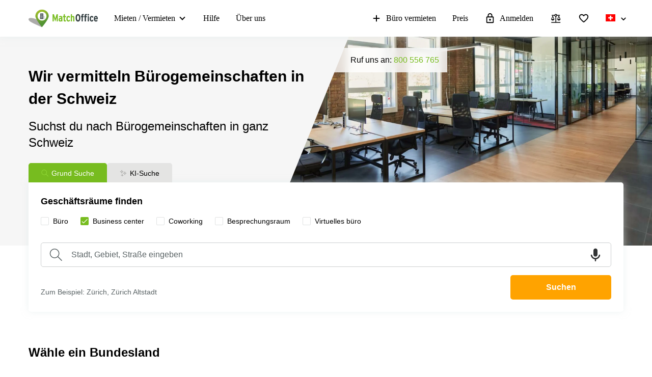

--- FILE ---
content_type: text/css
request_url: https://assets.lokalebasen.dk/packs/css/flag-f0997cd8.css
body_size: 477
content:
.top-menu .locale-dropdown-toggle{position:relative}.top-menu .locale-dropdown-toggle:hover{color:#000}.top-menu .locale-dropdown-toggle:after{content:url("data:image/svg+xml,%3Csvg xmlns=%27http://www.w3.org/2000/svg%27 height=%2720px%27 viewBox=%270 0 24 24%27 width=%2720px%27 fill=%27%23000000%27%3E%3Cpath d=%27M24 24H0V0h24v24z%27 fill=%27none%27 opacity=%27.87%27/%3E%3Cpath d=%27M15.88 9.29L12 13.17 8.12 9.29c-.39-.39-1.02-.39-1.41 0-.39.39-.39 1.02 0 1.41l4.59 4.59c.39.39 1.02.39 1.41 0l4.59-4.59c.39-.39.39-1.02 0-1.41-.39-.38-1.03-.39-1.42 0z%27/%3E%3C/svg%3E");position:absolute;right:-26px;top:calc(50% - 9px)}.top-menu .locale-dropdown-toggle.active:after{content:url("data:image/svg+xml,%3Csvg xmlns=%27http://www.w3.org/2000/svg%27 height=%2720px%27 viewBox=%270 0 24 24%27 width=%2720px%27 fill=%27%23000000%27%3E%3Cpath d=%27M0 0h24v24H0V0z%27 fill=%27none%27/%3E%3Cpath d=%27M11.29 8.71L6.7 13.3c-.39.39-.39 1.02 0 1.41.39.39 1.02.39 1.41 0L12 10.83l3.88 3.88c.39.39 1.02.39 1.41 0 .39-.39.39-1.02 0-1.41L12.7 8.71c-.38-.39-1.02-.39-1.41 0z%27/%3E%3C/svg%3E")}.top-menu .locale-dropdown-toggle.active{border:none}@media(min-width: 1240px){.top-menu .locale-dropdown-toggle .flag-icon{margin-right:10px}.top-menu .locale-dropdown-toggle .select-language{display:none}}@media(min-width: 1240px){.top-menu .locale-dropdown-toggle .select-language-choose .flag-icon{margin:0}}@media(max-width: 1239px){.top-menu .locale-dropdown-toggle{width:100% !important}.top-menu .locale-dropdown-toggle:after{line-height:14px !important}.top-menu .locale-dropdown-toggle:after{right:20px}}.top-menu .locale-dropdown{background:#f4f5f5;transition:transform .3s ease-in-out;transform:translate(0px, -50px);pointer-events:none}.top-menu .locale-dropdown.active{transform:translate(0px, 0px);pointer-events:visible}@media(min-width: 1240px){.top-menu .locale-dropdown{transform:translate(-4px, -40px);background:#fff;position:absolute;right:0;top:100%}.top-menu .locale-dropdown.active{transform:translate(-4px, 0px)}.top-menu .locale-dropdown.wider{width:280px}.top-menu .locale-dropdown li{width:100%;display:block;float:left;height:40px;padding:0 12px}.top-menu .locale-dropdown li:hover{background:#e0e2e2}.top-menu .locale-dropdown li a:hover{background:rgba(0,0,0,0) !important;color:inherit !important}.top-menu .locale-dropdown li a{background:rgba(0,0,0,0) !important;border:0 !important;font-weight:500 !important;font-size:14px !important}.top-menu .locale-dropdown li a{display:block;width:100%;height:100%;line-height:40px;text-transform:capitalize}.top-menu .locale-dropdown li a span{font-size:14px !important}}@media(max-width: 1239px){.top-menu .locale-dropdown{padding-left:calc((100vw - 100%)/2);min-width:100vw;position:relative}}.top-menu .locale-dropdown li:hover{background:#e0e2e2}@media(min-width: 1240px){.top-menu .locale-dropdown .select-language{display:none}}@media(max-width: 1239px){.top-menu .locale-dropdown{width:100%}.top-menu .locale-dropdown li a{border:none !important}}.top-menu .fi{margin-right:15px;top:-1px}@media(min-width: 1240px){.top-menu .fi{font-size:14px !important}.top-menu .fi{margin-right:0}}

/*# sourceMappingURL=flag-f0997cd8.css.map*/

--- FILE ---
content_type: text/css
request_url: https://assets.lokalebasen.dk/packs/css/4742-81c9af32.css
body_size: 7565
content:
.buttons__icon-wrapper{padding:7.5px}.buttons__icon-wrapper>svg{fill:#fff}.buttons__wrapper{width:60px;height:60px;display:flex;align-items:center;justify-content:center;border-radius:50%;border:1px solid #77bc1f;background:#fff;position:fixed;right:24px;z-index:12;bottom:96px;cursor:pointer}.buttons__wrapper.hidden{display:none}.buttons__wrapper svg{fill:#77bc1f}.buttons__wrapper:hover{border-color:#539533}.buttons__wrapper:hover svg{fill:#539533}.buttons__cta-wrapper{padding:15px 15px 15px;max-width:100%}.buttons__cta-wrapper>button{white-space:normal;width:auto}@media only screen and (min-width: 540px){.buttons__cta-wrapper{display:none}}.buttons__button{cursor:pointer;padding:10px 24px 9px;display:block;text-align:center;font-size:14px;width:100%;white-space:nowrap;border:none}.buttons__button:hover{background-color:#db8c00}
.popular-areas{padding-top:64px;margin-bottom:48px}@media(min-width: 992px){.popular-areas{padding-top:56px}}.popular-areas__title{font-size:21px;color:#000;line-height:32px;font-weight:bold;padding-bottom:16px;margin:0}@media(min-width: 992px){.popular-areas__title{font-size:24px;padding-bottom:24px}}.popular-areas__list{display:flex;flex-wrap:wrap;overflow:hidden;gap:16px}.popular-areas__link{font-size:14px;color:#000;line-height:20px;display:block;white-space:nowrap;padding:6px 12px;border:1px solid #000;border-radius:16px}.popular-areas__link:last-child{margin-right:0}.popular-areas__link:hover{-webkit-text-decoration:underline;text-decoration:underline;color:#539533;border-color:#539533}.popular-areas__collapse-switcher{font-size:16px;line-height:24px;display:inline-flex;align-items:center;color:#77bc1f;cursor:pointer;margin-top:16px}.popular-areas__collapse-switcher svg{fill:#77bc1f;margin-left:8px}.popular-areas__collapse-switcher:hover{color:#539533}.popular-areas__collapse-switcher:hover svg{fill:#539533}.popular-areas.collapsible.close .popular-areas__list{min-height:0;height:84px;animation:.25s ease 0s closeMobile}@media(min-width: 992px){.popular-areas.collapsible.close .popular-areas__list{height:34px;animation:.25s ease 0s close992px}}.popular-areas.collapsible.open .popular-areas__list{height:auto;min-height:34px;animation:.25s ease 0s openMobile}@media(min-width: 992px){.popular-areas.collapsible.open .popular-areas__list{min-height:34px;animation:.25s ease 0s open992px}}@keyframes openMobile{from{min-height:0;height:84px}to{height:auto;min-height:84px}}@keyframes closeMobile{from{height:auto;min-height:84px}to{min-height:0;height:84px}}@keyframes open992px{from{min-height:0;height:34px}to{height:auto;min-height:34px}}@keyframes close992px{from{height:auto;min-height:34px}to{min-height:0;height:34px}}
.search-agent-section{color:#000}.search-agent-section__wrapper{display:flex;align-items:flex-start;justify-content:space-between;flex-direction:column;position:relative;padding:16px 16px 16px;border-radius:4px;background-color:#f6f6f6}@media(min-width: 768px){.search-agent-section__wrapper{flex-direction:row;align-items:center}}@media(min-width: 768px){.search-agent-section__wrapper{padding:16px}}@media(min-width: 992px){.search-agent-section__wrapper{padding:32px}}.search-agent-section__image-text-wrapper{display:flex;align-items:center}.search-agent-section__headline{max-width:100%;margin-bottom:16px;text-align:left;text-align:initial;font-size:21px;color:#000;line-height:32px;font-weight:900}@media(min-width: 992px){.search-agent-section__headline{font-size:24px;line-height:32px;max-width:95%}}.search-agent-section__image-wrapper{display:none}@media(min-width: 1200px){.search-agent-section__image-wrapper{display:block}}.search-agent-section__text-wrapper{margin-left:0}@media(min-width: 1200px){.search-agent-section__text-wrapper{margin-left:24px}}@media(max-width: 768px){.search-agent-section__text-wrapper{margin-bottom:16px}}.search-agent-section__text{font-size:16px;line-height:24px;max-width:100%;align-self:flex-start}@media(min-width: 768px){.search-agent-section__text{max-width:95%}}.search-agent-section__text p{font-size:16px;line-height:24px;margin:0;position:relative}@media(min-width: 768px){.search-agent-section__text p{font-size:16px}}.search-agent-section__button{display:flex;align-items:center;justify-content:center;background-color:#77bc1f;border-radius:4px;padding:8px 10px;width:100%;max-width:100%;-webkit-text-decoration:none;text-decoration:none}@media(min-width: 992px){.search-agent-section__button{padding-top:12px;padding-bottom:12px}}.search-agent-section__button:hover{-webkit-text-decoration:none;text-decoration:none;background-color:#539533}.search-agent-section__button span{font-size:16px;color:#fff;line-height:24px;font-weight:bold}@media(max-width: 576px){.search-agent-section__button span{text-align:center}}.search-agent-section__buttons-block{width:100%;position:relative}@media(min-width: 768px){.search-agent-section__buttons-block{max-width:321px}}
.list-view-banner{margin-bottom:64px}.list-view-banner__background-wrapper.lazyloaded{background-repeat:no-repeat;background-position:center;background-size:cover;background-image:url(/packs/static/images/entry_pages/list-banner-background-3c84c446364f4a140bc6.webp);padding:48px 16px}@media(min-width: 768px){.list-view-banner__background-wrapper.lazyloaded{border-radius:4px;padding:48px}}@media(min-width: 992px){.list-view-banner__background-wrapper.lazyloaded{padding:64px}}.list-view-banner__content-wrapper{display:flex;justify-content:space-between;border-radius:4px;background:#fff;padding:32px 24px;max-width:1160px;margin:auto}@media(min-width: 768px){.list-view-banner__content-wrapper{padding:48px}}@media(min-width: 992px){.list-view-banner__content-wrapper{padding:64px}}@media screen and (min-width: 768px)and (max-width: 991px){.list-view-banner__content{max-width:280px}}.list-view-banner__title{font-size:18px;line-height:29px;margin-top:0;font-weight:bold}@media(min-width: 768px){.list-view-banner__title{font-size:21px;line-height:32px}}@media(min-width: 992px){.list-view-banner__title{font-size:24px}}.list-view-banner__description{font-size:16px;line-height:24px;margin-top:16px;margin-bottom:24px}@media(min-width: 992px){.list-view-banner__description{margin-top:24px;margin-bottom:32px}}.list-view-banner .btn-orange{width:100%;height:48px;position:relative;padding-left:22px;justify-content:flex-start;text-transform:inherit}@media(min-width: 768px){.list-view-banner .btn-orange{width:280px}}.list-view-banner .btn-orange:hover{background-color:#d17c0a}.list-view-banner .btn-orange svg{position:absolute;top:9px;right:33px;margin-right:0}@media(max-width: 767px){.list-view-banner__illustration-wrapper{display:none}}
.provider-logos__wrapper{border-top:1px solid #e0e2e2;border-bottom:1px solid #e0e2e2;padding:32px 0}@media(min-width: 992px){.provider-logos__wrapper{display:flex;align-items:center;justify-content:space-between}}.provider-logos__headline{font-size:18px;line-height:26px;margin-bottom:16px;font-weight:900}@media(min-width: 992px){.provider-logos__headline{margin-bottom:0}}.provider-logos__images-list{display:flex;justify-content:center;position:relative;flex-wrap:wrap}@media(min-width: 768px){.provider-logos__images-list{justify-content:space-between}}@media(min-width: 992px){.provider-logos__images-list{width:100%}}.provider-logos__image-link{display:inline-block;text-align:center;margin:12px 20px;cursor:pointer}@media(min-width: 768px){.provider-logos__image-link{margin:12px 0}}@media(min-width: 992px){.provider-logos__image-link{margin:10px 0 10px 24px}}.provider-logos__image-link img[data-sizes=auto]{width:auto;height:24px;filter:grayscale(1);display:inline-block}@media(min-width: 992px){.provider-logos__image-link img[data-sizes=auto]{height:38px}}.provider-logos__image-link img[data-sizes=auto]:hover{filter:none}
.ep-bottom-seo__teaser-area{width:100%}.ep-bottom-seo__teaser-area h2{margin-top:0;font-size:21px;margin-bottom:16px}@media(min-width: 768px){.ep-bottom-seo__teaser-area h2{font-size:21px;margin-bottom:24px}}@media(min-width: 992px){.ep-bottom-seo__teaser-area h2{font-size:24px;margin-bottom:32px}}.ep-bottom-seo__body{width:100%;margin-bottom:40px}.ep-bottom-seo__body img{max-width:100%;margin-bottom:24px;border-radius:4px}.ep-bottom-seo__columns{-moz-column-count:3;-moz-column-gap:16px;-ms-column-count:3;-ms-column-gap:16px;-webkit-column-count:3;column-gap:16px;margin-bottom:10px;-moz-column-count:1;column-count:1}@media(min-width: 768px){.ep-bottom-seo__columns{-moz-column-count:2;column-count:2;margin-bottom:0}}@media(min-width: 992px){.ep-bottom-seo__columns{-moz-column-count:3;column-count:3}}.ep-bottom-seo__columns h3{font-size:16px;line-height:26px;font-weight:bold;margin-bottom:16px;margin-top:32px;page-break-after:avoid;-moz-column-break-after:avoid;break-after:avoid;page-break-inside:avoid;-moz-column-break-inside:avoid;break-inside:avoid}@media(min-width: 992px){.ep-bottom-seo__columns h3{font-size:18px}}.ep-bottom-seo__columns h4{font-size:16px;line-height:24px;margin:10px 0}.ep-bottom-seo__columns p{font-size:16px;line-height:24px}.ep-bottom-seo__read-more{color:#77bc1f;margin-top:16px;cursor:pointer;display:block;-webkit-text-decoration:underline;text-decoration:underline;position:relative}.ep-bottom-seo__read-more svg{position:absolute;top:1px;margin-left:10px;fill:#77bc1f}@media(min-width: 768px){.ep-bottom-seo__read-more{display:none}}.ep-bottom-seo__complete{display:none}.ep-bottom-seo__complete p{margin-bottom:0;display:inline;display:initial}@media(min-width: 768px){.ep-bottom-seo__complete{display:block}}.ep-bottom-seo__complete.inline{display:inline !important}
.news-section{margin-top:64px;margin-bottom:64px}@media(max-width: 767px){.news-section h2{line-height:32px}}@media(max-width: 767px){.news-section__articles-wrapper{height:476px;overflow:hidden}}.news-section__headline{font-weight:bold;font-size:21px;line-height:32px;margin-bottom:24px}@media(min-width: 992px){.news-section__headline{font-size:24px;line-height:32px;margin-bottom:32px}}.news-section__article-teaser{height:81px;display:flex;margin-bottom:24px;padding-bottom:4.26px}@media(min-width: 768px){.news-section__article-teaser{height:156px}}.news-section__article-img{width:86px;height:81px;min-width:86px;border-radius:5px;background-repeat:no-repeat;background-size:cover}@media(min-width: 768px){.news-section__article-img{width:167px;height:156px;min-width:167px}}.news-section__article-info{margin-left:16px;overflow:hidden}@media(min-width: 768px){.news-section__article-info{display:flex;flex-direction:column;justify-content:center}}.news-section__publish-date{font-size:14px;color:#7f7f7f;line-height:24px;margin-bottom:8px}.news-section__article-link{font-size:16px;color:#000;line-height:24px;font-weight:900;position:relative;overflow:hidden;display:-webkit-box;-webkit-line-clamp:2;-webkit-box-orient:vertical}@media(min-width: 768px){.news-section__article-link{-webkit-line-clamp:5}}@media(min-width: 992px){.news-section__article-link{-webkit-line-clamp:2}}.news-section__article-link:hover{color:#539533}.news-section__see-all-link-wrapper{display:flex;justify-content:flex-end;margin-top:-8px}@media(min-width: 992px){.news-section__see-all-link-wrapper{margin-top:0}}.news-section__see-all-link{font-size:16px;color:#77bc1f;line-height:24px;-webkit-text-decoration:underline;text-decoration:underline}.news-section__see-all-link:hover{color:#539533}.news-section__widget-wrapper.success{display:flex;align-items:center}
.notification-popup{right:48px;position:fixed;width:calc(100% - 32px);border-radius:4px;background-color:#539533;box-shadow:0 1px 4px 0 rgba(49,60,63,.25);z-index:2000;color:#fff;top:80px;opacity:0;transition:opacity 400ms ease-in;height:0;overflow:hidden}.notification-popup.fadein{opacity:1;height:auto;padding:24px 40px 24px 24px}.notification-popup.fadeout{opacity:0;transition:opacity 400ms ease-in}.notification-popup.dark{background-color:#000}.notification-popup.dark span{color:#ff5a5a}.notification-popup.error{background-color:#ff5a5a}.notification-popup.bottom-center{left:calc(50vw - (100% - 32px)/2);bottom:100px;top:auto;top:initial}@media(min-width: 344px){.notification-popup.bottom-center{left:calc(50vw - 156px)}}.notification-popup div{font-size:16px;line-height:19px}.notification-popup p{line-height:19px;margin-bottom:0}.notification-popup p b{font-weight:900}.notification-popup__close{position:absolute;top:16px;right:16px;cursor:pointer}.notification-popup__close svg{pointer-events:none;fill:#fff}@media(min-width: 344px){.notification-popup{width:312px}}
.loader{width:20px;height:20px;position:absolute;border-radius:50%;background:rgba(0,0,0,0);border:2px solid #fff;border-bottom-color:hsla(0,0%,100%,.5);border-left-color:hsla(0,0%,100%,.5);animation:rotating 2s linear infinite}@keyframes rotating{from{transform:rotate(0deg)}to{transform:rotate(360deg)}}
.notification{position:fixed;width:calc(100% - 32px);border-radius:4px;background-color:#539533;box-shadow:0 1px 4px 0 rgba(49,60,63,.25);z-index:2000;color:#fff;top:80px;opacity:0;transition:opacity 400ms ease-in;height:0;overflow:hidden;right:16px}@media(min-width: 576px){.notification{right:calc((100vw - 540px)/2)}}@media(min-width: 768px){.notification{right:calc((100vw - 720px)/2)}}@media(min-width: 992px){.notification{right:calc((100vw - 960px)/2)}}@media(min-width: 1200px){.notification{right:calc((100vw - 1184px)/2)}}.notification.fadein{opacity:1;height:auto;padding:24px 40px 24px 24px}.notification.fadeout{opacity:0;transition:opacity 400ms ease-in}.notification.dark{background-color:#000}.notification.dark span{color:#ff5a5a}.notification.bottom-center{left:calc(50vw - (100% - 32px)/2);bottom:100px;top:auto;top:initial}@media(min-width: 344px){.notification.bottom-center{left:calc(50vw - 156px)}}.notification__close-wrapper{position:absolute;top:16px;right:16px;cursor:pointer;cursor:pointer}.notification div{font-size:16px;line-height:19px;font-family:MuseoSans,sans-serif}.notification p{line-height:19px;margin-bottom:0}.notification p b{font-family:MuseoSans,sans-serif;font-weight:900}.notification svg{pointer-events:none;fill:#fff;font-size:20px}@media(min-width: 344px){.notification{width:312px}}
.ai-search{height:316px;display:flex;flex-direction:column}@media(min-width: 768px){.ai-search{height:230px}}@media(min-width: 1200px){.ai-search{height:206px}}.ai-search__input-wrapper{display:flex;align-items:flex-start;position:relative;top:-8px;border-radius:5px;border:1px solid #cbcecf;padding:12px;height:100%}@media(min-width: 768px){.ai-search__input-wrapper{top:0;margin-bottom:12px}}@media(min-width: 1200px){.ai-search__input-wrapper{margin-bottom:16px}}.ai-search__input-wrapper.disabled{cursor:no-drop;background:#f6f6f6}.ai-search__input-wrapper.focused{border-color:#77bc1f}.ai-search__search-icon{fill:#5a6365;margin-right:16px}.ai-search__voice-record{position:absolute;right:12px;bottom:12px;width:42px;height:42px;text-align:center;border-radius:50%;cursor:pointer;display:block}.ai-search__voice-record svg{fill:#313334;margin-top:6px;position:relative;left:0}.ai-search__voice-record:hover{box-shadow:0 0 7px 0 #e0e0e0}.ai-search__voice-record:hover svg{fill:#77bc1f}.ai-search__voice-record.active{box-shadow:0 0 7px 0 #e0e0e0}.ai-search__voice-record.active svg{fill:#ff5a5a}.ai-search textarea{font-size:16px;color:#000;line-height:30px;width:100%;padding-right:12px;height:calc(100% - 39px);border:none;resize:none}.ai-search textarea::-moz-placeholder{font-size:16px;color:#5a6365;line-height:30px}.ai-search textarea:-ms-input-placeholder{font-size:16px;color:#5a6365;line-height:30px}.ai-search textarea::placeholder{font-size:16px;color:#5a6365;line-height:30px}.ai-search textarea:focus-visible{outline:none}.ai-search textarea:disabled{cursor:no-drop}@media(min-width: 768px){.ai-search__bottom-wrapper{display:flex;align-items:center;justify-content:space-between}}.ai-search__bottom-tooltip{font-size:14px;color:#5a6365;line-height:18px;max-width:342px;margin-bottom:8px}@media(min-width: 768px){.ai-search__bottom-tooltip{margin-right:24px}}.ai-search__submit-button{display:flex;align-items:center;justify-content:center;height:48px;line-height:48px;font-weight:bold;font-size:16px;color:#fff;background-color:#ffa300;border-radius:5px;text-align:center;cursor:pointer;position:relative}.ai-search__submit-button:hover{background-color:#db8c00}@media(min-width: 768px){.ai-search__submit-button{min-width:198px;padding:0 24px}}.ai-search__submit-button i{vertical-align:middle}.ai-search__submit-button.disabled{background-color:#db8c00;pointer-events:none;cursor:no-drop}.ai-search__submit-button .loader{position:relative;margin-left:16px}.ai-search.error .ai-search__input-wrapper{border-color:#f22708}.ai-search.error .ai-search__bottom-tooltip{color:#f22708}
.favourite-icon__with-label{display:flex;align-items:center;flex-wrap:nowrap;cursor:pointer}.favourite-icon__icon-wrapper svg{color:#000}.favourite-icon__icon-wrapper svg.active{fill:#f22708}.favourite-icon__label{font-size:#000;color:14px;line-height:16px;margin-left:8px;display:none}@media(min-width: 768px){.favourite-icon__label{display:block}}.favourite-icon__wrapper.bounce .favourite-icon__icon:before,.favourite-icon__wrapper.bounce svg{animation:bounce 1s .1s;transform:scale(0.85)}.favourite-icon__wrapper--with-label svg{color:#000;margin-right:8px}.favourite-icon__wrapper--with-label svg.active{fill:#f22708}.favourite-icon__click-area{position:absolute;top:0;right:0;cursor:pointer;padding:16px 16px 16px 4px}.favourite-icon__icon{width:22px;height:22px;display:flex;align-items:center;justify-content:center;position:relative;border-radius:4px;background:hsla(0,0%,100%,.8)}.favourite-icon__icon svg{fill:#bababa;pointer-events:none}.favourite-icon__icon.favourite svg{fill:#ea4335}.favourite-icon__tooltip{font-size:12px;line-height:20px;font-weight:100;padding:0 11px;border-radius:5px;background:#000;text-align:center}@keyframes bounce{0%{transform:scale(1.1);opacity:1}50%{transform:scale(1.3);opacity:.7}60%{transform:scale(0.6);opacity:1}80%{transform:scale(0.95)}90%{transform:scale(0.85)}100%{transform:scale(1)}}
.embla{margin:auto;--slide-height: 100%;--slide-spacing: 0;--slide-size: 100%;--slide-spacing-sm: 1.6rem;--slide-size-sm: 50%;--slide-spacing-lg: 16px;--slide-size-lg: calc(100% / 3);--slide-spacing-xl: 16px;--slide-size-xl: calc(100% / 4);--slide-size-xxl: calc(100% / 5)}.embla.multi-slides{--slide-spacing: 16px}.embla__viewport{overflow:hidden}.embla__container{display:flex;touch-action:pan-y pinch-zoom;margin-left:calc(var(--slide-spacing)*-1);scroll-behavior:smooth}.embla__slide{transform:translate3d(0, 0, 0);flex:0 0 var(--slide-size);min-width:0;padding-left:var(--slide-spacing)}.embla__slide__number{box-shadow:inset 0 0 0 .2rem var(--detail-medium-contrast);border-radius:1.8rem;font-size:4rem;font-weight:600;display:flex;align-items:center;justify-content:center;height:var(--slide-height);-webkit-user-select:none;-moz-user-select:none;-ms-user-select:none;user-select:none}.embla__controls{justify-content:space-between}.embla__buttons{display:flex;justify-content:space-between;align-items:center}.embla__button{display:flex;align-items:center;justify-content:center;cursor:pointer;z-index:1}.embla__button:disabled{color:var(--detail-high-contrast)}.embla__dots-wrapper{display:flex;align-items:center;justify-content:center;width:100%}.embla__dots{display:flex;align-items:center;width:auto;overflow:scroll;-ms-overflow-style:none;scrollbar-width:none;touch-action:none;scroll-behavior:smooth;max-width:70px}.embla__dots::-webkit-scrollbar{display:none}.embla__dot{-webkit-tap-highlight-color:rgba(var(--text-high-contrast-rgb-value), 0.5);-webkit-appearance:none;-moz-appearance:none;appearance:none;background-color:rgba(0,0,0,0);touch-action:manipulation;display:inline-flex;-webkit-text-decoration:none;text-decoration:none;cursor:pointer;border:0;padding:0;margin:0 3px;width:8px;height:8px;display:flex;align-items:center;justify-content:center;border-radius:50%;gap:8px;background:hsla(0,0%,100%,.6);pointer-events:none}.embla__dot--selected{background:#fff}.embla__dot:after{box-shadow:inset 0 0 0 .2rem var(--detail-medium-contrast);width:1.4rem;height:1.4rem;border-radius:50%;display:flex;align-items:center;content:""}.embla__dot--selected:after{box-shadow:inset 0 0 0 .2rem var(--text-body)}.embla.multi-slides .embla__container{margin-left:0}@media(min-width: 768px){.embla.multi-slides .embla__container{margin-left:calc(var(--slide-spacing)*-1)}}.embla.multi-slides .embla__slide{flex:0 0 282px;padding-left:16px}@media(min-width: 768px){.embla.multi-slides .embla__slide{flex:0 0 var(--slide-size-sm)}}@media(min-width: 992px){.embla.multi-slides .embla__slide{flex:0 0 var(--slide-size-lg)}}@media(min-width: 1200px){.embla.multi-slides .embla__slide{flex:0 0 var(--slide-size-xl)}}.embla.multi-slides .embla__dots{margin-top:16px;max-width:100%}.embla.multi-slides .embla__controls{position:static;position:initial;padding-top:16px}.embla.multi-slides .embla__dot{background:#bdbdbd;width:6px;height:6px}.embla.multi-slides .embla__dot--selected{background:#000;width:8px;height:8px}.embla.multi-slides .embla__buttons{position:absolute;top:calc(50% - 15px);width:calc(100% + 76px);left:-38px;display:none}@media(min-width: 992px){.embla.multi-slides .embla__buttons{display:flex}}@media(min-width: 1400px){.embla.multi-slides.full-width .embla__slide{flex:0 0 var(--slide-size-xxl)}}.embla-thumbs{--thumbs-slide-spacing: 0.8rem;--thumbs-slide-height: 6rem;margin-top:16px}.embla-thumbs__viewport{overflow:hidden}.embla-thumbs__container{display:flex;flex-direction:row;margin-left:calc(var(--thumbs-slide-spacing)*-1)}.embla-thumbs__slide-wrapper{flex:0 0 22%;min-width:0;padding-left:var(--thumbs-slide-spacing)}@media(min-width: 576px){.embla-thumbs__slide-wrapper{flex:0 0 15%}}
.base-slider{position:relative}@media(min-width: 768px){.base-slider{margin:0 24px}}@media(min-width: 992px){.base-slider{margin:0}}
.basic-search__input-section{display:flex;align-items:center;margin:22px 0 12px 0}@media(min-width: 768px){.basic-search__input-section{margin:8px 0 12px 0}}@media(min-width: 1200px){.basic-search__input-section{margin:16px 0 16px 0}}.basic-search__input-wrapper{display:flex;align-items:center;width:100%;height:48px;position:relative;border:1px solid #cbcecf;border-radius:5px;padding:1px}.basic-search__input-wrapper.focus{border:1px solid #77bc1f}.basic-search__input-wrapper.error{border:1px solid #ff5a5a}.basic-search__input-wrapper svg{position:absolute;left:12px;fill:#5a6365}@media(min-width: 1200px){.basic-search__input-wrapper svg{left:16px}}.basic-search__input{height:44px;font-size:16px;padding:10px 16px 10px 43px;outline:none;border:none;flex-grow:1;width:100%}@media(min-width: 768px){.basic-search__input{padding:10px 16px 10px 58px}}@media(max-width: 350px){.basic-search__input{width:150px}}.basic-search__input::-webkit-input-placeholder{font-size:16px;color:#5a6365;font-family:MuseoSans,Helvetica,Arial,sans-serif}.basic-search__input::-ms-clear{display:none}.basic-search__clear-btn{cursor:pointer;color:#212529;opacity:.7}.basic-search__clear-btn:hover{opacity:1}.basic-search__clear-btn svg{fill:#212529;position:relative;left:0}.basic-search__voice-record{width:42px;height:42px;text-align:center;border-radius:50%;cursor:pointer;display:block;margin-right:8px;min-width:42px}.basic-search__voice-record svg{fill:#313334;margin-top:6px;position:relative;left:0}.basic-search__voice-record:hover{box-shadow:0 0 7px 0 #e0e0e0}.basic-search__voice-record:hover svg{fill:#77bc1f}.basic-search__voice-record.active{box-shadow:0 0 7px 0 #e0e0e0}.basic-search__voice-record.active svg{fill:#ff5a5a}.basic-search__error-wrapper{padding-bottom:16px}@media(min-width: 768px){.basic-search__error-wrapper{padding-top:4px;padding-bottom:0}}.basic-search__error-text{font-size:12px;color:#ff5a5a;line-height:20px;font-weight:300}@media(min-width: 768px){.basic-search__submit-button-wrapper{display:flex;align-items:flex-end;justify-content:space-between}}.basic-search__submit-button{font-size:16px;color:#fff;line-height:48px;font-weight:900;height:48px;background-color:#ffa300;border-radius:5px;text-align:center;cursor:pointer}.basic-search__submit-button:hover{background-color:#db8c00}@media(min-width: 768px){.basic-search__submit-button{min-width:198px;padding:0 24px}}.basic-search__submit-button-tooltip{display:none}@media(min-width: 768px){.basic-search__submit-button-tooltip{font-size:14px;color:#5a6365;line-height:30px;display:block;max-width:342px;margin-right:24px}}.basic-search__dropdown-body{position:absolute;top:55px;left:0;width:100%;box-shadow:0 6px 15px 0 rgba(0,4,10,.15);overflow:auto;z-index:10;padding:16px;background-color:#fff;border-radius:4px}@media(min-width: 992px){.basic-search__dropdown-body{width:80%;top:63px;padding:24px}}.basic-search__dropdown-body-section{border-bottom:1px solid #e0e2e2;margin-bottom:8px;padding-bottom:8px}.basic-search__dropdown-body-section:last-child{border:none;margin:0;padding:0}@media(min-width: 768px){.basic-search__dropdown-body-section{margin-bottom:16px;padding-bottom:16px}}.basic-search__dropdown-body-section-label{font-size:12px;color:#a2a7a8;line-height:24px;font-weight:900;background-color:#fff;text-transform:uppercase;padding:0 0 8px}@media(min-width: 768px){.basic-search__dropdown-body-section-label{font-size:14px}}.basic-search__dropdown-body-option{display:flex;justify-content:space-between;color:#000;font-size:14px;padding:8px;border-radius:4px}.basic-search__dropdown-body-option:hover,.basic-search__dropdown-body-option.selected{background:#f6f6f6;-webkit-text-decoration:none;text-decoration:none}@media(min-width: 992px){.basic-search__dropdown-body-option{font-size:16px}}.basic-search__dropdown-body-option-text{padding-right:5px}.basic-search__dropdown-body-option-teaser{text-align:right}
.compare-icon{display:none}@media(min-width: 768px){.compare-icon{display:block}}.compare-icon__with-label{display:flex;align-items:center;flex-wrap:nowrap;cursor:pointer}.compare-icon__label{font-size:14px;color:#000;line-height:16px;margin-left:8px;display:none}@media(min-width: 768px){.compare-icon__label{display:block}}.compare-icon__wrapper.bounce .compare-icon__icon:before,.compare-icon__wrapper.bounce .compare-icon__check-wrapper,.compare-icon__wrapper.bounce svg{animation:bounce 1s .1s;transform:scale(0.85)}.compare-icon__wrapper--with-label{position:relative}.compare-icon__wrapper--with-label .compare-icon__check-wrapper{width:9px;height:9px;top:1px;right:4px}.compare-icon__click-area{position:absolute;top:0;right:42px;cursor:pointer;padding:16px 4px 16px 16px}.compare-icon__icon{width:22px;height:22px;display:flex;align-items:center;justify-content:center;position:relative;border-radius:4px;background:hsla(0,0%,100%,.8)}.compare-icon__icon svg{fill:#bababa;pointer-events:none}.compare-icon__icon.active svg{fill:#727272}.compare-icon__check-wrapper{position:absolute;top:19px;right:9px;display:flex;align-items:center;justify-content:center;width:8px;height:8px;background:#77bc1f;border-radius:5px}.compare-icon__check-wrapper svg{fill:#fff}.compare-icon__tooltip{font-size:12px;line-height:20px;font-weight:100;padding:0 11px;border-radius:5px;background:#000;text-align:center}@keyframes bounce{0%{transform:scale(1.1);opacity:1}50%{transform:scale(1.3);opacity:.7}60%{transform:scale(0.6);opacity:1}80%{transform:scale(0.95)}90%{transform:scale(0.85)}100%{transform:scale(1)}}
.types-filter__wrapper{display:flex;flex-flow:wrap;margin-bottom:8px}.types-filter__wrapper p{font-size:14px;line-height:20px;margin-bottom:0}.types-filter__checkbox-wrapper{display:flex;align-items:flex-start;margin-bottom:16px;padding-right:2px;cursor:pointer;position:relative;min-width:50%}@media(min-width: 768px){.types-filter__checkbox-wrapper{min-width:25%;padding-right:16px}}@media(min-width: 992px){.types-filter__checkbox-wrapper{margin-right:24px;padding-right:0;min-width:0;min-width:initial}}.types-filter__checkbox-wrapper:before{width:16px;height:16px;content:"";border:1px solid #e0e2e2;border-radius:2px;position:relative;display:inline-block;margin-right:8px;background:#fff;top:2px}.types-filter__checkbox-wrapper:hover:before{border:1px solid #77bc1f}.types-filter__checkbox-wrapper--selected:before{border:0 !important}.types-filter__checkbox-wrapper--selected:before{background:#77bc1f}.types-filter__checkbox-wrapper svg{position:absolute;top:2px;fill:#fff}.types-filter__sales-wrapper{margin-bottom:0}@media(min-width: 768px){.types-filter__sales-wrapper{display:flex}}.types-filter__sales-wrapper .no-padding{padding:0 !important}.types-filter__sales-wrapper p{margin-bottom:0}.types-filter__title{font-weight:900;margin-bottom:8px}@media(min-width: 768px){.types-filter__title{margin-bottom:0}}.types-filter__title p{font-size:14px;line-height:21px}@media(min-width: 992px){.types-filter__title p{font-size:16px;line-height:24px}}.types-filter__mobile-columns{display:flex;flex-wrap:wrap;-moz-column-count:2;column-count:2}
.new-badge{display:flex;align-items:center;justify-content:center;border-radius:4px;z-index:20;color:#fff;font-weight:bold;text-transform:capitalize;background:#67a700}.new-badge--list-view span,.new-badge--grid-view span{font-size:14px;color:#fff;line-height:21px;font-weight:bold;padding:6px 8px}.new-badge--list-view,.new-badge--grid-view{margin-bottom:6px}.new-badge--detail-view{position:relative;padding:4px 12px;align-items:flex-start;margin-right:16px;border-radius:4px;margin-bottom:8px}@media(min-width: 992px){.new-badge--detail-view{padding:8px 12px}}.new-badge--detail-view span{font-size:14px;line-height:24px;font-weight:bold;font-family:"MuseoSans",sans-serif}@media(min-width: 992px){.new-badge--detail-view span{font-size:16px}}.special-offer-badge{background-color:#7b3395;border-radius:4px;z-index:11;color:#fff;font-weight:bold;max-width:100%;display:flex;flex-wrap:wrap}.special-offer-badge--list-view span,.special-offer-badge--grid-view span{font-size:14px;color:#fff;line-height:21px;font-weight:bold;padding:6px 8px}.special-offer-badge--list-view,.special-offer-badge--grid-view{margin-bottom:6px}.special-offer-badge--detail-view{font-size:14px;line-height:24px;border-radius:4px;position:relative;padding:4px 12px;margin-bottom:8px}@media(min-width: 992px){.special-offer-badge--detail-view{font-size:16px;padding:8px 12px}}.stripe-badge{text-align:center;font-weight:bold;width:100%;z-index:11}.stripe-badge.crawled{color:#fff;height:62px;left:0}.stripe-badge.crawled .top-wrapper,.stripe-badge.crawled .bottom-wrapper{height:31px;line-height:31px}.stripe-badge.crawled .top-wrapper{background-color:#0c5887}.stripe-badge.crawled .bottom-wrapper{background-color:#000}.stripe-badge.crawled .bottom-wrapper__content{font-size:14px;margin:0;line-height:31px;font-family:MuseoSans,Helvetica,Arial,sans-serif;font-weight:300}.stripe-badge.crawled .bottom-wrapper__content span{-webkit-text-decoration:underline;text-decoration:underline;color:#77bc1f}.stripe-badge--list-view.anonymous,.stripe-badge--list-view.crawled{font-size:14px;color:#fff;line-height:31px;border-radius:2px 2px 0 0}.stripe-badge--list-view.rented-out{font-size:14px;line-height:31px;height:31px;background-color:#e0e2e2}.stripe-badge--list-view.anonymous{height:31px;background-color:#3130af}.stripe-badge--list-view.crawled{position:absolute;bottom:0;left:0;width:calc(100% - 8px);height:31px}.stripe-badge--list-view.crawled .top-wrapper{background-color:#0c5887}.stripe-badge--list-view.crawled .bottom-wrapper{display:none}@media(max-width: 767px){.stripe-badge--list-view.crawled{position:absolute;bottom:0}.stripe-badge--list-view.crawled .bottom-wrapper{display:none}.stripe-badge--list-view.crawled .top-wrapper{line-height:10px;height:auto;padding:4px 0}}.stripe-badge--grid-view.anonymous,.stripe-badge--grid-view.crawled{line-height:31px;color:#fff;border-radius:2px 2px 0 0}.stripe-badge--grid-view.rented-out{font-size:1em;color:#000;line-height:40px;height:40px;bottom:52px;top:auto;z-index:6;background-color:#e0e2e2}.stripe-badge--grid-view.anonymous{height:31px;font-size:12px;background-color:#3130af;bottom:52px}.stripe-badge--grid-view.crawled{height:31px;position:absolute;bottom:0}.stripe-badge--grid-view.crawled .top-wrapper{font-size:14px;background-color:#0c5887}.stripe-badge--grid-view.crawled .bottom-wrapper{display:none}.stripe-badge--detail-view{height:48px;line-height:48px;font-size:16px;border-radius:2px 2px 0 0}.stripe-badge--detail-view.rented-out{color:#000;background-color:#e0e2e2;position:relative;bottom:0;height:72px;line-height:72px;font-size:21px;border-radius:0 0 4px 4px}@media(max-width: 767px){.stripe-badge--detail-view.rented-out{display:flex;align-items:center;justify-content:center;line-height:24px}}@media(min-width: 1200px){.stripe-badge--detail-view.rented-out{font-size:24px;border-radius:2px 2px 4px 4px}}.stripe-badge--detail-view.anonymous{color:#fff;background-color:#3130af;bottom:0;position:absolute}.stripe-badge--detail-view.crawled{position:absolute;height:96px;bottom:0}.stripe-badge--detail-view.crawled .top-wrapper,.stripe-badge--detail-view.crawled .bottom-wrapper{height:48px;line-height:48px}.stripe-badge--detail-view.crawled .top-wrapper__content,.stripe-badge--detail-view.crawled .bottom-wrapper__content{line-height:48px;font-size:16px}.stripe-badge--detail-view.crawled .top-wrapper{background-color:#0c5887}@media(max-width: 768px){.stripe-badge--detail-view.crawled{height:auto}.stripe-badge--detail-view.crawled .bottom-wrapper{height:auto;padding:10px 20px}.stripe-badge--detail-view.crawled .bottom-wrapper__content{line-height:24px;font-size:14px}}@media(max-width: 767px){.stripe-badge--detail-view.crawled .bottom-wrapper{padding:16px 5.375%}}.description-badge{display:flex;align-items:center}.description-badge p{color:#000;margin:0}.description-badge--detail-view{margin-right:16px}.description-badge--detail-view img{margin-right:9px}.description-badge--detail-view p{font-size:14px;line-height:24px;font-family:MuseoSans,sans-serif;white-space:nowrap}@media(min-width: 992px){.description-badge--detail-view p{font-size:16px}}
.top-section{position:relative;box-sizing:border-box;width:100%;z-index:2;background:#f6f6f6;padding-bottom:46px}@media(min-width: 768px){.top-section{background:rgba(0,0,0,0);padding-bottom:0}}.top-section__grey-background{width:100%;height:410px;background:#f6f6f6;position:absolute;display:none}@media(min-width: 768px){.top-section__grey-background{display:block}}.top-section__grey-background:after{position:absolute;top:0;right:-50px;bottom:0;left:0;width:60%;height:100%;content:"";background:#f6f6f6;display:block;transform:skew(-22deg);z-index:1}@media(min-width: 992px){.top-section__grey-background:after{width:47%}}.top-section__title-image{display:none}@media(min-width: 768px){.top-section__title-image{position:absolute;top:0;right:0;width:60%;height:100%;display:flex;align-items:center;display:block;overflow:hidden}}.top-section__title-image img{width:auto;height:auto;-o-object-position:center;object-position:center;-o-object-fit:cover;object-fit:cover;max-width:100%;min-height:100%}@media(min-width: 1200px){.top-section__title-image img{float:right}}.top-section__phone-block{font-size:16px;line-height:18px;position:absolute;top:22px;left:50%;display:none;text-align:right;position:absolute;background:hsla(0,0%,100%,.8);-webkit-backdrop-filter:blur(7.5px);backdrop-filter:blur(7.5px);height:48px;padding:0 16px 0 48px}@media(min-width: 992px){.top-section__phone-block{display:flex;align-items:center;justify-content:center}}.top-section__title-wrapper{display:flex;align-items:center;justify-content:space-between;position:relative;padding:32px 0 38px}@media(min-width: 992px){.top-section__title-wrapper{padding:56px 0 38px;width:54%}}.top-section__title-text{width:100%;z-index:2}.top-section__main-title{font-size:24px;color:#000;line-height:32px;font-weight:900;margin-bottom:16px;display:none}@media(min-width: 768px){.top-section__main-title{display:block;width:66%}}@media(min-width: 992px){.top-section__main-title{font-size:30px;line-height:44px;width:87%}}.top-section__search-title{font-size:24px;line-height:32px;margin-top:0;font-weight:900}@media(min-width: 768px){.top-section__search-title{font-weight:500 !important}.top-section__search-title{font-size:21px;width:61%;margin-bottom:24px}}@media(min-width: 992px){.top-section__search-title{font-size:24px;line-height:32px;width:79%}}.top-section__search-title strong{font-weight:500 !important}.top-section__arrow-bottom{position:absolute;bottom:16px;left:47%}@media(min-width: 768px){.top-section__arrow-bottom{display:none}}.top-section__search-wrapper{border-collapse:collapse;background-color:#fff;width:100%;box-shadow:0 0 14px 0 rgba(222,231,231,.55);position:relative;border-bottom-right-radius:5px;border-bottom-left-radius:5px;z-index:3}@media(min-width: 768px){.top-section__search-wrapper{border-top-right-radius:5px}}.top-section__search-inner-container{padding:24px 16px 16px;min-height:356px}@media(min-width: 768px){.top-section__search-inner-container{padding:24px;min-height:278px}}@media(min-width: 992px){.top-section__search-inner-container{min-height:254px}}.top-section__search-inner-container h3{margin-bottom:16px;line-height:26px}.top-section__search-inner-container.basic-search-active .top-section__basic-search-wrapper{display:block}.top-section__search-inner-container.basic-search-active .top-section__ai-search-wrapper{display:none}.top-section__search-inner-container.ai-search-active .top-section__basic-search-wrapper{display:none}.top-section__search-inner-container.ai-search-active .top-section__ai-search-wrapper{display:block}.top-section__search-block-tabs{display:flex;align-items:center;justify-content:flex-start;position:absolute;top:-38px;left:0;gap:4px;width:100%}@media(min-width: 768px){.top-section__search-block-tabs{width:auto}}.top-section__search-block-tab{display:flex;align-items:center;justify-content:center;font-size:14px;line-height:24px;width:100%;height:38px;color:#000;border-radius:5px 5px 0px 0px;background:#e4e4e3;cursor:pointer;border:1px solid #e4e4e3;border-bottom:none}.top-section__search-block-tab:hover{border-color:#77bc1f;border-bottom:none}@media(min-width: 768px){.top-section__search-block-tab{width:auto;padding:0 24px}}.top-section__search-block-tab svg{margin-right:6px;fill:#afafae}.top-section__search-block-tab.active{pointer-events:none;color:#fff;background:#77bc1f;border-color:#77bc1f}.top-section__search-block-tab.active svg{fill:#96dd3b}.top-section__search-block-tab.active:hover{background:#77bc1f}.top-section__sales-wrapper{margin-bottom:8px}
.location-template{-webkit-text-decoration:none;text-decoration:none;width:100%;height:100%;display:block;position:relative}.location-template:hover{-webkit-text-decoration:none;text-decoration:none}.location-template:hover .location-template__info-block-wrapper,.location-template:hover .location-template__image-wrapper{box-shadow:0 1px 4px 0 rgba(49,60,63,.25);-webkit-box-shadow:0 1px 4px 0 rgba(49,60,63,.25)}.location-template__image-wrapper{position:relative}.location-template__info-tooltip{line-height:22px}.location-template__info-tooltip svg{margin-right:0 !important}.location-template__info-tooltip svg{fill:#7f7f7f;position:relative;bottom:1px}.location-template__info-tooltip:hover svg{fill:#77bc1f}.location-template .location-template-tooltip{padding:4px 8px;font-size:12px;line-height:15px;font-weight:300;max-width:130px;text-align:left}.location-template p.location-template__date{font-size:14px;color:#000;line-height:24px;font-family:MuseoSans,sans-serif;margin-bottom:8px}.location-template__image-wrapper{width:100%;height:164px;background-size:cover;background-position:center;border-top-left-radius:4px;border-top-right-radius:4px}.location-template__info-block-wrapper{padding:8px 16px 16px 16px;border-bottom-left-radius:4px;border-bottom-right-radius:4px;border:1px solid #e0e2e2;border-top:none;height:calc(100% - 164px);background:#fff}.location-template__location-address{margin-bottom:16px}.location-template__location-address p{font-size:16px;color:#000;line-height:26px;font-weight:bold;white-space:nowrap;overflow:hidden;text-overflow:ellipsis;margin:0}.location-template__location-kinds{display:flex}.location-template__location-kinds span{font-size:14px;color:#000;line-height:24px;font-weight:300}.location-template__location-kinds span:before{content:"·";margin:0 8px}.location-template__location-kinds span:first-child:before{display:none}.location-template__info-wrapper{margin-top:8px}.location-template__info-row{display:flex;justify-content:space-between;display:flex;width:100%}.location-template__info-row p{font-size:14px;color:#000;line-height:24px;font-weight:300;margin:0;max-width:50%}.location-template__info-row p svg{margin-right:10px}.location-template__info-value{-ms-text-align-last:right;text-align:right}.location-template__info-label{display:flex;align-items:flex-start}.location-template__info-label svg{min-width:22px}.location-template__badge-wrapper .stripe-badge--list-view.rented-out{position:absolute;top:133px;right:0;color:#000}.location-template__badge-wrapper.with-indentation .stripe-badge--list-view.rented-out{top:165px}
.latest-locations{padding-top:64px}.latest-locations__title{font-size:21px;color:#000;line-height:32px;font-weight:bold;padding-bottom:16px;margin:0}@media(min-width: 992px){.latest-locations__title{font-size:24px;padding-bottom:24px}}@media(max-width: 768px){.latest-locations__slider-wrapper.container{padding:0 !important;width:100vw !important}.latest-locations__slider-wrapper.container{margin:0;overflow:visible}}.latest-locations .location-template{box-shadow:none}
.navigation-filter{position:relative;margin-top:24px;border:1px solid #e0e2e2;border-radius:4px 4px 0 0;border-bottom:none}.navigation-filter__kinds-wrapper{padding:24px 15px 8px;background-color:#f6f6f6;display:flex;flex-wrap:wrap}@media(min-width: 768px){.navigation-filter__kinds-wrapper{padding:24px 24px 8px}}@media(min-width: 992px){.navigation-filter__kinds-wrapper{padding:24px 32px 8px}}.navigation-filter__kind-label{display:flex;align-items:flex-start;font-size:14px;line-height:20px;flex-wrap:nowrap;cursor:pointer;margin-bottom:16px;position:relative;min-width:50%}@media(min-width: 768px){.navigation-filter__kind-label{margin-right:16px;min-width:0;min-width:initial}}.navigation-filter__kind-label:hover .navigation-filter__checkbox-icon:before{border:1px solid #77bc1f}.navigation-filter__kind-checkbox{padding-left:1px !important}.navigation-filter__kind-checkbox{width:10px;height:10px;position:relative;display:inline-block;margin-right:14px;top:4px;left:3px}.navigation-filter__kind-checkbox:checked~.navigation-filter__checkbox-icon:before{display:flex;align-items:center;justify-content:center;content:"";background:#77bc1f;border-color:#77bc1f}.navigation-filter__checkbox-icon{position:absolute;top:1px;left:0}.navigation-filter__checkbox-icon:before{position:absolute;top:0;left:0;content:"";width:16px;height:16px;background:#fff;border:1px solid #cbcecf;border-radius:2px}.navigation-filter__checkbox-icon svg{top:-3px;position:relative;fill:#fff}.navigation-filter__scroll-target{position:absolute}
.ep-location-navigator{background-color:#fff;border:1px solid #e0e2e2;border-radius:0 0 4px 4px}@media(max-width: 767px){.ep-location-navigator{border-top:none}}.ep-location-navigator__header{display:flex;align-items:flex-start;padding:16px 16px 12px;min-height:24px}.ep-location-navigator__header.not-active{padding:0}@media(min-width: 768px){.ep-location-navigator__header{min-height:51px;padding:14px 24px 12px 20px}}.ep-location-navigator__breadcrumbs{display:flex;align-items:center;flex-wrap:wrap}.ep-location-navigator__breadcrumbs-link{display:flex;align-items:center;color:#757575;margin-bottom:4px;font-weight:300}.ep-location-navigator__breadcrumbs-link span{font-size:12px;color:#000;line-height:20px;cursor:pointer;display:block}.ep-location-navigator__breadcrumbs-link span:hover{-webkit-text-decoration:underline;text-decoration:underline;color:#77bc1f}.ep-location-navigator__breadcrumbs-link svg{margin:0 3px;fill:#a2a7a8}.ep-location-navigator__breadcrumbs-link:last-child span{pointer-events:none;cursor:none;color:#a2a7a8}.ep-location-navigator__breadcrumbs-link:last-child svg{display:none}.ep-location-navigator__back-btn{display:flex;align-items:center;position:relative;cursor:pointer;margin-right:16px}.ep-location-navigator__back-btn span{font-size:12px;color:#000;line-height:20px;font-weight:bold;font-family:MuseoSans,sans-serif}.ep-location-navigator__back-btn svg{margin-right:5px}.ep-location-navigator__back-btn:hover span{-webkit-text-decoration:underline;text-decoration:underline;color:#539533}.ep-location-navigator__back-btn:hover svg{fill:#539533}.ep-location-navigator__wrapper{display:flex;align-items:stretch;position:relative}.ep-location-navigator__wrapper.cols-2 .ep-location-navigator__locations-list{-moz-column-count:2;column-count:2}@media(min-width: 992px){.ep-location-navigator__wrapper.cols-2 .ep-location-navigator__locations-list{-moz-column-count:3;column-count:3}}.ep-location-navigator__wrapper.cols-3 .ep-location-navigator__locations-list{-moz-column-count:3;column-count:3}.ep-location-navigator__wrapper.cols-2:before,.ep-location-navigator__wrapper.cols-2:after,.ep-location-navigator__wrapper.cols-3:before,.ep-location-navigator__wrapper.cols-3:after{display:none}@media(min-width: 768px){.ep-location-navigator__wrapper.cols-2:before,.ep-location-navigator__wrapper.cols-2:after,.ep-location-navigator__wrapper.cols-3:before,.ep-location-navigator__wrapper.cols-3:after{content:"";position:absolute;height:calc(100% - 51px);bottom:0;border-right:1px solid #e0e2e2;display:block}}.ep-location-navigator__wrapper.cols-2:after,.ep-location-navigator__wrapper.cols-3:after{right:33.333%}@media(min-width: 992px){.ep-location-navigator__wrapper.cols-2:after,.ep-location-navigator__wrapper.cols-3:after{right:25%}}.ep-location-navigator__wrapper.cols-2:before,.ep-location-navigator__wrapper.cols-3:before{left:33.333%}@media(min-width: 992px){.ep-location-navigator__wrapper.cols-2:before,.ep-location-navigator__wrapper.cols-3:before{left:50%}}@media(min-width: 992px){.ep-location-navigator__wrapper.tablet.cols-3:before{left:33.333%}.ep-location-navigator__wrapper.tablet.cols-3:after{right:33.333%}}.ep-location-navigator__wrapper.shorten:before,.ep-location-navigator__wrapper.shorten:after{height:calc(100% - 99px);bottom:48px}.ep-location-navigator__map-col{display:none;width:33.333%;min-width:33.333%;position:relative;background-color:#f6f6f6;border-right:1px solid #e0e2e2}.ep-location-navigator__map-col img[data-sizes=auto]{width:100%;height:auto;max-height:350px;padding:50px 16px 9px}@media(min-width: 992px){.ep-location-navigator__map-col img[data-sizes=auto]{padding-top:37px}}@media(min-width: 768px){.ep-location-navigator__map-col{display:block}}@media(min-width: 992px){.ep-location-navigator__map-col{width:25%;min-width:25%}}.ep-location-navigator__main-block-wrapper{width:100%;display:flex;flex-direction:column;justify-content:space-between}.ep-location-navigator__main-block{width:100%}.ep-location-navigator__locations-list{position:relative;padding:0 16px 8px;display:flex;flex-direction:column;width:100%}@media(min-width: 768px){.ep-location-navigator__locations-list{display:block;-moz-column-gap:48px;column-gap:48px;padding:0 24px 32px}}.ep-location-navigator__location-link{display:block;-webkit-text-decoration:none;text-decoration:none;position:relative;cursor:pointer;padding-bottom:16px;page-break-inside:avoid;-moz-column-break-inside:avoid;break-inside:avoid}.ep-location-navigator__location-link:hover p{color:#539533;-webkit-text-decoration:underline;text-decoration:underline}.ep-location-navigator__location-link:hover:after{content:url("data:image/svg+xml,%3Csvg xmlns=%27http://www.w3.org/2000/svg%27 height=%2724px%27 viewBox=%270 0 24 24%27 width=%2724px%27 fill=%27%23539533%27%3E%3Cpath d=%27M9.29 15.88L13.17 12 9.29 8.12c-.39-.39-.39-1.02 0-1.41.39-.39 1.02-.39 1.41 0l4.59 4.59c.39.39.39 1.02 0 1.41L10.7 17.3c-.39.39-1.02.39-1.41 0-.38-.39-.39-1.03 0-1.42z%27/%3E%3C/svg%3E")}.ep-location-navigator__location-link:after{position:absolute;top:-1px;right:-2px;content:url("data:image/svg+xml,%3Csvg xmlns=%27http://www.w3.org/2000/svg%27 height=%2724px%27 viewBox=%270 0 24 24%27 width=%2724px%27 fill=%27%23000000%27%3E%3Cpath d=%27M9.29 15.88L13.17 12 9.29 8.12c-.39-.39-.39-1.02 0-1.41.39-.39 1.02-.39 1.41 0l4.59 4.59c.39.39.39 1.02 0 1.41L10.7 17.3c-.39.39-1.02.39-1.41 0-.38-.39-.39-1.03 0-1.42z%27/%3E%3C/svg%3E")}.ep-location-navigator__location-link p{font-size:14px;color:#000;line-height:24px;max-width:calc(100% - 16px);margin:0}.ep-location-navigator__footer{text-align:center;border-top:1px solid #e0e2e2;padding:12px 16px}.ep-location-navigator__show-all-link{font-size:16px;color:#77bc1f;line-height:24px;font-weight:bold;font-family:MuseoSans,sans-serif;-webkit-text-decoration:underline;text-decoration:underline}.ep-location-navigator__show-all-link:hover{color:#539533}.ep-location-navigator__no-premises{text-align:center;padding:10px 0;width:100%}
.geo-navigation{position:relative;overflow:hidden;padding-top:64px}.geo-navigation__scroll-target{position:absolute}.geo-navigation__title{font-size:21px;color:#000;line-height:32px;margin:0 0 16px}@media(min-width: 992px){.geo-navigation__title{font-size:24px}}.geo-navigation__welcome-content p{font-size:16px;line-height:24px;margin:0}
.benefits{margin-top:64px;margin-bottom:64px}.benefits__title{font-size:21px;line-height:32px;margin:0 0 32px 0}@media(min-width: 768px){.benefits__title{margin-bottom:24px}}@media(min-width: 992px){.benefits__title{margin-bottom:32px;font-size:24px}}.benefits__item{display:flex;align-items:center;justify-content:center;border-radius:4px;background:#f6f6f6;margin-bottom:16px;padding:16px;min-height:116px}@media(min-width: 992px){.benefits__item{min-height:130px}}.benefits__icon-wrapper{font-size:30px;color:#77bc1f;line-height:120%;font-weight:900;margin-right:16px}@media(min-width: 992px){.benefits__icon-wrapper{font-size:45px;margin-right:24px}}.benefits__icon-wrapper svg{fill:#77bc1f}@media(min-width: 992px){.benefits__icon-wrapper svg{width:54px;height:54px;min-width:54px}}.benefits__description{font-size:16px;color:#000;line-height:26px}@media(min-width: 768px){.benefits__description{font-size:16px;line-height:26px}}@media(min-width: 992px){.benefits__description{max-width:206px}}
.top-seo{margin-bottom:64px}.top-seo__headline{font-size:21px;line-height:32px;margin-bottom:24px}@media(min-width: 992px){.top-seo__headline{font-size:24px;margin-bottom:32px}}@media(min-width: 768px){.top-seo__content{-moz-column-fill:balance;column-fill:balance;-moz-column-count:2;column-count:2;-moz-column-gap:16px;column-gap:16px}}@media(min-width: 992px){.top-seo__content{-moz-column-count:3;column-count:3}}.top-seo__content p{font-size:16px;color:#000;line-height:24px}.top-seo__content h3{margin-bottom:16px}
.entry-page__content{color:#000}.entry-page .FAQSection__title{text-align:center}@media(min-width: 992px){.entry-page .search-agent-section__wrapper img{width:153px}}@media(min-width: 1200px){.entry-page .search-agent-section__wrapper{padding:48px}.entry-page .search-agent-section__wrapper .search-agent-section__text-wrapper{margin-left:72px}}@media(min-width: 992px){.container.max-width,.breadcrumbs .container,.trusted-logos .container,.popular-areas .container,.footer-container.container{width:calc(100vw - 64px) !important}}@media(min-width: 1200px){.container.max-width,.breadcrumbs .container,.trusted-logos .container,.popular-areas .container,.footer-container.container{width:calc(100vw - 96px) !important}}

/*# sourceMappingURL=4742-81c9af32.css.map*/

--- FILE ---
content_type: text/plain
request_url: https://www.matchoffice.ch/packs/static/images/entry_pages/title-58437fb75cb28c13dc55.webp
body_size: 155619
content:
RIFFH_ WEBPVP8 <_ ���*�>�F�J'���'��0	gnP������"���i{٫^�� k�,�'��w�g�1�I�}߭��6��_���5�����c���k~?b=3����_��r�������������?����G�����o�^�^����o��^O�?օ�������ߜ?���Z�������g>s��0�������A������`_-������ߠ���_�o��`���������ײ/�?���7����7�ץ�������������Ͻ~���>�z�ѷǷi�v���7�G�)vn�Ё+ḻ���V��b���R�p�Ǿ�f%Б�2k�����q�W4��euʬ��\�*�pK��i��{J$��Uۦ�!=9>�CW2��\�e�[.�$�WX7����-/�ˮ�f`���u��i�zWx������B-^Q�wg�_�d��9iўO|��m�Q��ۺt�O�M���2vk{��>%�����kTMϙ��R���J&�6[Sn-ԏV���C�\r��Vqx�8@E)b$�q�����|�`����!v�~f�p���h?06H�	dP+��Nv�8��7��􀾰_^I��<8�A�����o���u'Q-,�ZM�|tӧ��n?忯�p���!/��[����QX^�U�U"�l���Ѩ�K�p��}�-��'Q��˼Q$��ŌO�)�@	��L�L�4�8A�h�\�1�ś�E�W[\�E�{��3�J����'A�n�F���
W��@v@c�D�Sj��3^���.1/�X�[��-��W�ĹF��*��I�5{u+�#�8��A9#jU�. ��KnA��HP�m�ctN5�|"��H`�b=�(ː\*�Y�Ǜ��sѱ�Q��a���ii��tku�%�C#�H�`�����5����RF�9I���P���
��1/yPX5�	"+5���,�o�$�&�(��/�����&(�!"d$�-a�+XL�=����M��r\H ^cxn�:)�`������L%O�@8��bAF�k��b�z� �+����/Q��ฮkw��q�nY92�w>������+Ԟ����tk6�l{��3�+5��i����s@Q>���)�ѩ#�<��I"��^��T2ª$`��D�]�5X��{EZh��9�j)mj/�I�}Z�q�W0�GHF:K�%�M��Xm�����[�V�i#ӽ�qv���c����u,t��fF[�y�a\9��O,b���=��h��({���x��d
%+�#i��?�);jO�C��D� � M��Uw�}�� i �J�3�/��i��M
,�\�m�ĉ-�ɍ�����1yt ,��Rn������&�gd��@�!�y 	l��F�`��R�_����ʍ�䡒@?�¨�,ViM{t�Ȉ"T}�V�C���&,�ѓIt�������@�|�ph)DS�ӾLg�ߣUC�JE]��6��p���#>�hđD$ݎވD̂�kᾂ�pc��A�����)�j�	�^�K�<��o�Qʮ%�����~d�#e!�C­�@!�����>�j]mm���x�'n��b�+\�k������V&��
��p�Ӓ�uH����Xv����MV7�T��4��� t�	kJ}�S�)
�]@��@Xf��v�,�;��gÂ	;L��{�	~DDZ��X���ڗ��7�O[O���#�ׅs�-ǝ��Xi��'�sq�)5X3c�à�j������)5X	�ɏ��l�$#4g����'�V�4$���'�;����:���o<Y���A=R�u�u59Jh�z^P���4�;GR}n1�Ѱ��p\�Ѥ� �<�������+5�W5�'�͡P���|u;%���w_x�~��~��Ds<���(�c�'�F�Cr֧?�{�:5f��IJ.�z��A�7�%Nk��#���3x�B�D'��Lza�����D"��$#łصX��#g�^�t�����ی����H�JM+��T�B5�S`��"r|㔑�<4���1�Lm��W;�ꞌr��>bo�24z�P0a?ȔD�FN���SǶ�PFL5��dC,���Q�T�
N�Ѻ���k�䅕�4�����3��|���*H.ʩ	&����W�w.uG�E�'���]�uf�Ξw���,���86�r�_/܈���n���x��h�Z~TGV�����N���
 �i�-��]UP�S�~�:"��t������
��lf��2�U5�R@R@,݇�� ��[]�&�����{A��!��kέ�߬T�R��n���j��u4�?��Dy��%�x��\���"�н����/',�68��*!����!us�d=ֆ��͏ã���r
厒�C��4@u��g=Rv��z�����)��(��֞!�h�g@H��hm��ݞJo�Z�4G��L����ZU�s��͛4	��+�O���c池���u7���lz��B�H�"C[�h���i/t����r�9-��r_?(@��X�#�#��+�"ؒ��v��J��S�<0b�z��kt��U��(�Q�k�wk4�j�X
���Jw��T�V��K���"%&m�'�*�+J����9֎%��Z}��~b�)�"���M��~��`��V�q�-�7��	��3_%�,M"�&�/�pp�<��U�����E����y���tJ���3��MNiU6�@�M�2G䉙�ǡ&�T_� Ҩ\\����tG5j�b���^|���b`q`e Mj T�z��̧���~{Taae��x�d��ϰ�ѳ����/��l�8�m	΃�9��l�6� H�x�t~O��I���d�=]�M��R���s�T��/A�Z8��3�M����.k�"�*1_���2�2x8 ������5d1�9��ɓ՟�c����W2�N���#��5c���A�A�c�������e�o���_�7}�wA��6���N�"L`�ϥF#;�3,�=d� GI�����Ɖ�'��8R��E�N�����ɝ�B�xݪ�iv{c� dxN�`������+1��
�Mc��5��g��:�C3uY�$��\���j��l�������͵;��KpI�i�ϋ�F��F1���^�G���{�˿W���K�}�C}����HC���=ˬ,*<�����H�E���w��I��a�/�H�v���N3*�Yd�H��t�����h�5������P�}{tAT8�W���&���z�)a���d���>X�˥�x����rP����%�
 7E(�@����g���ғ�e�_�)�T�4�ІwM��#�P����&�E�ݟ؛��d��%.7�-P6O}��y�_+{�0R݂��E��,?�T9M�.G]=�Xٓ��Ffx��I�@�;d�%y�:�m���r]"+<�(�ޔ��
)�f����bAd��(^��w4`|�%c�*u���>U9�F�U������ʉ��c������Z�<��>1<e�6�/���(R��U��0��	�G��%�E�8=�9�$OS�����%e�D�G��ߌ����+�0�ZW�͋�*^(y��4n�Y]ya��Hx�B��OR��>ar�WCJ����ߓ&��J��ɇ-)����P����d��{`����]�,�L�]���c��/�Ql!d@���n%t��Gn	K���ʵ�lC��Q�E�d�$�x��:E��d�8�����P6�!�Y[!�d���� �����c2��<˅���#�^���K��*��:I*���Q2�����>�)�C^��m��l[?�S]�W�nF~V��}^R�̟E�j#��]g�P/�)�r�\1a#@l\��ܸg�Z{��u��?/s�pL������`��a�t�C�.~�Ko;��ߑ���_2e����v�z���~��P������ ��9�m.%q�08��P1$�\��qE�v׆����Q��/h*j΋�ٙ����B���o�H���İ��*��	���$��!Ƶ�$u�s�WU�H2�c�У�<��d^{޻+��$�Pq��{��M�q���̥L��0H�*J��6S�B���U�зJe�����7Й��H�G�����f��&RE��v�#�Y�^\RF��̪*ݠ�O���Wޥ��ye��P�?���x����2�C������W�k;3��j��]i�	}�h%B�t%�rr��*�
���^��sB�3���\�+�H_��[�Խ�W/�_"�8��k�._���eg758��J��Gt��E]b�B�k��d(W&�o�opKw���.F��J���Ӟ0�]�k�Crg�ְ�`�xTR��H��0m����5��[�(x�x̮��}� u0"L�%_�?���ɪ"���~�W�bBI�Y��w?��	#K����̥2x���b����v3���1Ǿ�/�g��K'��D��H_uЋ ��t��:��Iα���.��c	ea&��?���\	 ��Oz%B��'��+8x�)�M�L�@������w8��49-S�o��]T>+]N�uݮ���S�eV���#rσ�˷��u���I�&`FBxz�	/�n=|�m�����}��3��A���PxLh������]����͇����[40id�ͿZ�����&����foEb�*��������+X�P�&ĭ��ݯ�x"S�"'%�l���2R��Jc���M�>�`�2�X��^��j��AP�0q���|�)�s��4����\_��%�.�1�N�:�P'�cۃ7�n�Τ���`�m�Ѧ��a�3D��4zû��I�W�<�:l�c�S׍��z8����~4�5RIS>�;T�Ѯ�:�]T�-k�[A����hҧI���A�얆ȩ&�sl#5?�J��3ZJ3�.��,�_�A�ߗ�#2.�0?g��XGAr[3#@u�����a{�ȡ+[B |L��l��"}��UU^�𠣟����`�8�%a�$����"��.�0,V��8R��lW�ZLz 7��h�L��.��1�c4������I��c�<��Ϭ컄�;�:�쭁�fP9�/Kp�xj��s �F*���8�Ho4@�(�h,v>b�e�����"���X�X�	n��8�W_N_8f�7���#��wb,�7�X��pC��3Ka%d��H��RxX������6Xh!	(�*-�#��Ll)V�M��ŗ���^��h�B�t*������)J�Q��Os��Q�I�c0T6|d��a���Qj�v(��}l�)����(��L�V�Ɓ���"��Ͽ�]A|�����
N6����g�W�&&��M�b�-#n��UD� 
�qZ����^sW5����5*�f��,N	â�X���+�B�� 䏔�A5��}ݦ�/����jG��RJ��C�B��EI�j��D���ޡm{��� ���Ν#S����׌�[D��FC�9���b՗�1z��\耺I�.EF��{��t��8�BhΪWS}�飈�ܻ�6ќO���*V�\vnn!���ˑG���2`5ֵ�i��rO9�uT�?�)5��We�׌��YQD�[��$�A�z$��q��U�?�J�.���.,���C~�1fӕ������= 2�l
�'ޙ�r(�wB��f>(��z���lE�<-m�]T����Y���z<��,<��[ VT��n�?)��L�����j��� 1n�1M-��(��9@��-��÷��U�P5�����v&M�{�p��P*)�<7l�k�ƥ`R���H�?k���.{tN��L,�]%
�P��H��6�Ŵ��w��4�
�$0&��0m��X��S�Da�d�aW�Z���w�6�%����N t�4�w%�iX��]���)Ř��c�N5AƋ��F�����E��,ef7�3��@ý?y�q`�v.Á�ES��NO���%��������?sh==�e�^�K##A�'*yև��"�[���0l��$1H\���B�N���HH�$��/�iz1�QA�I�@�56�e}-����ޏ{���A��c1�M_k%��@�.�~S����f�He!�C��B2/cԒ��9~L�2W�m��\ ^@�J��W2[�b|��)���t�I+� �i8���_�b��M�R��T�|}=����4C��Cy�O^l�G�QN���ƨ�WE~.���`��w^��*�#��?��9.�D��HYw�3D<jw��\�nBV�"Œ��E�	� �����A��(h�
�皵�����pR4�up#�%�C�U�Հ�k��sM�G�kAy�rv3���i>�i��4�����-���Z���ٕ�7��h-��Y�5f�vI�g?��Zn�,�@���$�6)���K��h��8�b�>�B�<�&H��'�w����5`���THm/��%SB��r6.W$L�ju�#�O*E��������
m�M�߶YVٻZP(�X3^^�c8Ҝ�BE�Mr��BZ��ˈ��<>T��^��D��� kk���=^|=�&eSP\��r�Y{a>�a��5Bz���Ϧ��U�1n��Wǝ��-�1��ҳ��%��|�L���F��@6��E򁷟��?JL��M�4M��K��%L��|���»��>�7�`��"P�Q/�œh�I�#f^�yб�L��$~�2��9���j�IJY�G�Z��<}sD`pA S��볈�f�2�.;������$o*�_#Ah�x�#E�7&̆"qc,�?O`�|-zoJm2�6����V���S�#�S�24Y�Z�v(���^; ����Yu�P��v�Dj����AV�Pv���3ߦ2>�]o&лu��ۀ�F	���ﾲ0؇l����0��Y�R$�6�~ D]�y���Q�ޤ��&O�s��$#�Z�F��A�V��#�NY�r��%ʪ�s�����O؏�u����������ɗ-��7�0&b/�[M�N��s�z
0G��]�#5q��������#@S/�׉f
�'�Úd|I��0��h���YHj���Új��8�ԣ��k㤍o�)@e���sTI�KG0Si�W�(���Cm�`��+��?�rVIQ�M��G�7�Am��9�p���I�#�5܆�R�8�z���&����z��jL�����pN�K|x��3E%yLP�U���Kǭ�n�M��~UQf��:�^�a+���Qum�J2�7(
d��/�bք�p�K����X=9��Rן�R;��`2�ϼk�),e��[���V��t�)N��?��8�/9EK���_X�� lx!�e�L�aC%q��Q�4�r��'�{�_-v�&����3�J�%����/
��2�:�['`�1'nQ�3������K��G͔Z��@TX�#՞���z��7̘1�Я9�A�w5NS��7�O�Ye�*����(�[����ːv��R�㤏v�h���&���c[(`�d�2b�!�F��/<���騲)��n�eu�_��;�<�E�P��,ɡ�Z;�����k�DW}�#lv8P��^0���c�r�N�=�Ȩd������z��.��aE���}�WUX	��q���,�Q�/�)I,�,�PT��sZ�?sa7���I�f�WV�!fgi�����}y-��J��s�V /g�f��r��QH4�ތ�Tb}i��%�tĜxE̎f?�A��%^�=���k:na5ݦ��F]�um�p����w���49s�^V��p�̌�s`�Y�UǇpu-�G)���9-S�#�l��4�-G>��j��!mɌ��Xk8اd�Kr~��r����o�%zȁM�Nx�\�Έ NW��&�jLFR�/�t�A��s�r�O���J�3�����õV�@�f��ͯ�1sM�@5cJ�c�T.s��p�Z�Ӂb́�m\�x�ۏ�oլd�F���D'����m�qۂ(���
���ެ2S(��b�/�b���~�l�d~c>��F���|uyOL��X������c��YdX>ZݲI��D������%"����R�'��=Z:��Xi���G��a�c,x4����7�_O�������n �5Ak�����J�k\�t�}�tk��ik�2f�@Xy�w6�AjD���tko���]1%�`��}#:�ů��R�Uϑf�H!�fF��AX�1ݬ^�(��iaTuc��_e'rh�ִP��+	_d�-�%K�Hyv{C?;�-jC������M��pT^�j���!PU�6� 1)u�3FY�W�o�Z(Ʃ�Z�hn���f���	y��"�^2[�$�3�rtb3�:'�h,/��u����.��f���|#��
-X�����ʪ�FBN�|U�1�g�"?���W�ÃٸD���ko�gRɗU�gm��B��C�4`s�_╡&�JRM
��eC��=�Fs�@^7��?1ֹ�Ѻfܢ&y�$�X�0�)�Ŕ��0�45y���o�^�)�i�>��.��w��{
�B?JUT�kاwL����h��5�6����G�" ���k_15D������[k~k�^�]=h9\:؛���]H�U�e/�(�\�Aur�Ї?܃����8�?M3|<;?g�.x�P�����c~�C�����h^ ٚ
T�+�^9���a@L�1��v�?��c&��B�TC5��L�qi�ͤ2����iKHt[�K1P��ȩ���?��L;�����Ǵ4r��p)�C%K�f���u�&$���V��aE�/[������,�e4w�܆�J�s~�7f�V{�J�!��������UO��@����ן-�<����{M�[(���Y��XxS��k76��~���70��a,uPկsA�߁��;d��H�J|�T�v����v�d�I��Ф<�6� Q�t�@���X>'^/y#K3|�M�&6��������Fjϧ;Ƥ�C�dԥx	��H�?�qB��+������rO�P|���c$�-VJrQ�%K����E,�w���X;O�J����[��/9�O�UJ)�� �?��^Q�:�0h����5_`� ����eΞ}�lB�dR�h�jˡ�����z���lAR�H<\}���#�Ye��u��������Cj�j	6�ڻ39>�.���M��ARi��PKy���mD�񉼃��1���2������UV�>��`�=i�f
�b&q)RRd���1l~+	�2">�G���!�N><؛Xw����Y���>d��As�=!kZnw�m�����)A(D������T��ЦW�bQ��p&�@���,-/s�(i;b_�QϬ���PN$�lq-�;���}��{�2�,f�����^��N��p�d��t�Y+e����d�Q�;K`iإ��h�	z����������r�g`$:���I�)��F��5�Q�8��+�q���},E|���~�[�:p?1}U]%@�s�]|��O�LŁ����J=6$mQ�S�L�V	N-�'w���X�p��HϿ)�eFSo�U~�l���1~s��6��jw*ju����ھ�^����L���62����L{=�@�Sj.�4�/1��%�`]�?]:�%��@�^��c�֟߱ �2�|o��
�yr�>l�e��9�!����viu&3\J��op��'�4�����Z�N��n&It�6�x]}�<G�:��]�/�.��ޭ�1$���>
YD
S
�R�\�i�Je�ҿt�X+�pw��+��tzr���� y�o>�D��L  d'��_|%��A�����M��%��D��5ȣ�Q�ӿ �i��3&��~�r��J|��l�d�]�٬��k��d�٨e�RX=77��\o �Y�,Yqn��I&z_k�Y���u�V|�Ŧ��)
�pF��S�i�	�r.0�~Y��<lwgB>�F�0�Ͼ�
?����)�������D~Z�%�r����ܾGo��j�엙;Bh��^�Øv��'Wx�~= C�@̷ֳ�ޙ��o�����%�q���Ym�����5���j(���ۇ�viʱ�ы�o:~T�v��(v�����Fd�q)�|֌{+Nr���]�e�R��G��S�q�����.���9��\_��EK��j͇�w� �o�� Ƭ��W}��/���K�<�>�'�#,�\�x����l�����')9������%R�O$�r��lVe}���0��Ur���p
�4=9�mc���ϺJH#q�f(�;U�����L)Ȅ�{f�,0SL;��uD�DJ�џ���7qE]<���J�q��"j�߫���L�'�΋"Z�s���<��rg<��D=JU$<	"�A<�S߼�jMƲ��Sr�Z��.l��fuvD������`��P�7qT�ȿ�A�`�P,��yijc�'  �/2�Ҧ���Ԡ|s���3�O�����I/�ygz�ݗ�?�)�AT�1�}�mn��C���i�&�[��� �\��xEi!:0t֐�Ko�ǘZ�U$��z�>E�<8؞'�с�)��i����L`<I�c��Y�2��p����xR�t�0Ŧ��4C�\ !:݈���#G�2��y&u�b#��	�{2�)�6�=�Y2C^r��s?[Ƨ��X3��q�J������ŷҩmq�v�&�T���H�ބǐ4�a��ޑ6����XM�Ux�&aC�܂yZ-����q��l�T��c	��5,�d���}��^[6��
7B����;�eba��@a��r��ڛ\M��&8'ס��Pp^�1w�V�Ż�d�_��A�1��Z��T���+Xȥ�$U�>�����^q����| j��$H�]WԬ�!$) _�W|�W:��m6O�*�e�>��Ed��#�/��ޱ��Y �I[��������(d���~�d!���=~��`��W8�X�8s�z�ˑ�<�S��Ⱦic��ܵJ[�}��QhY�����ǋ��l�d��tʕo���Vף�����>7��A���#}�]�'�k�����������+[��R^a�'���q��>V�C�f4��} #�h9ΰ�S�3���GH���0/t�Q�-��U��K��,
��Eᯐl�����L�=k�/;���� �V`&J^Njn�n%���+�H�w�HV�]X%��e���6C���l���������uǹ�[q�^��p~o�c����L���ezɟ��V��7�)W98�_�9w�Ix%2����[�q�)�Dq�V�t�<�����M]p�^�RҘ�{<v�:>�P���e��،}�x��6�m�d+��.�N�$�m����(hG���>��}���uX5*��<gC������/�T�e���]ӏ���O÷�Py�,�'�C���'�T�	��h�>U�o]&��Ȃ�k㩼�F��O�<�!d���I��|����C*/�rM�s���j��]��I<���E���D�ٯ�z���ioO]Z���%'����fe�eY���~�i���7\=?[��+P��)���S2Tԣk˽u���wA�wߪ�q�D�F����UO)\T�X��J��;F[���t����2��%�_2�����Kb44��ۉĕ��nP��P��6��h����z��I����1͊ϕű������<���gk�e�!��X\�'�dKK�9��6,h�G^�c'o�#�tBw�[��$�z[�&��0G4* �=�ָ�������%��Z��G��2����z>;{>�%m�\������&���B���QwD\��l�| �p�����!j�?V��Jh� �`g�M�����Ժ��C�ʠ_�숉�v'� P���D�@x�V+<j���<�
��������JZ��Si�mo�2B�$���	���J�W��c���]����la� �0X�ڜ/���9/����f@	���1��F��G�Iɵ3F�C��-n�n���x��:�2T�T�5�ڀ��;-�TL�-b��g�_e�0>���!א�V�2M�Q��Bb��>gJ���o�:S��s�ow9��O�|�߬�3�;p�C�{j��-@r2�0��3���4RQZ��Rι���z�����rQ�29朜}k�4g8�d����#�`��OmosK�>u�׿�hD�׎⿻r�7�3����d�O��J��G*Gb��ҽ��=�IBuݳ#��[V}tQ�2$��ƂQ�� ?�����(�)U^L�f���U~�k�=R��gMߋX���	�ѪB����1_~Eu�mH�O�'W�F�A����1����w=���Ɉ���fE��3֕�D�I��ڶz|��&�#��`K7��|�sgY~��D�^hJ�=53�ǖ��y��P�t/(UY�<�i�~�V�(�ú`(QF�n��+M� �a��dKd��YgU��Jݿ�$V�D8���l�+�ET�� 1>*vc�9:ާ"9n~[>��� oH��K��ob�����w��Ϙ-��u	.!zKe���#ۺ�b���/�m�)���A��"�԰��]��5GG!�)�K�^j�c('�7u0�����2�v]�A~��P�(��.��yO��G�9鸜m�,v�(MW��N$w>9 ޯ�]�H����GCQ%>(�^���]�C���� �;�����bq��9ؚ31wRt��=SY��h�-���*����;��swS���<^���_B�A�ٽ�l\;�|i��qu?��m��q����S�7dYJvڔm����6\�X����w�K�e��N��N#ko5���K>]�t�u+�;J��:�T8�{��i�՜��v���P���>�O��ۦC���HNJ��]=�������NF~,+�k��!�vy���{U�?�,��`̙�R���#�V��R�KD˚�t#�ro��D��&N?��f��R6��x����e�6-�}P8���D�aݩ�Ý�Z�6�����C��a�<����f��r��P�R��Ҳ��߀�})WiЅ����p�A��y��퍿����I���^ۅs'����2"%�Ge�\��૛�0���͢��B��Q�9^O:ٍ�;0Ļ�E���xɯIB���B�RK�\���,�b�!�䩘q�.�PL�{d�ӷК�LiD���B�o��"�Nn@C�-I7j�Q���� M$���4�q���9�.��g� ��e&�G���{"s!�E
�R���f�P��zN���Csē��3�w+d7?i�(	cB3E����פ8�������n���V ��k�?i!ܪ���8TݘYL.��d.()��J�/o�>�ay��t�����<�>�����/_mb�8"��ZX����},���=;�|�Ϣ��A�
��"OXCQ���Y�K	� ��n�p%|-��ϛ�t��9���	�:eҥ�[�čÄ�B�yDvz���1&�-�:��y���N&_\�bO��>P�'��`��N��}��a38u���!VC����J��}��7���ii��N4qgA�-�1�[��j4e��:����C�������b{7��tx8#)j��eSC��n��u73�
�x�?�J��ew*�/A"l�ةJ:�����u���ؽu��ə��
v~��w^��yt�դ���1����8D�5��`��W��շx �}Y��t-޿�k�o��AC��&�Z5�gJ��� ��0/���ʖ5�h�ޢ�	7�a���!�(m�o�t^0�)���C;�=�b�펼y
���� ��/ez�&�3
XV�5��'椂���=>���z�S�.آv�.#
�r��(pj�k[�����926A!W�Qq���a`�N[�u����r�+;~��f݈�L6���Q a_g����f��p�>��va�GI��� yZË�����@��?8�Q��\wq>x;�u�^�b�8q��%��"GYX��"�X�u=�U�mj�1ϗ�MFc@f��I\	��aP�q/��9jR�s�&��or����x|c/��s#�#8��Z��NT8�*�Ra
�>H��0pN�0*0��<&C�͆����ᱢ8�O�a#�[�mm�_Gh�M�6�3O}���x����[�h����e	{��E�Э��쳄���9�]��>`\ב���:��'�Eun��@����=��ت�o�k��9��%��@�*^�M)`-0�%��OL��)L�YR��8�覺��wp��V�fb?ĶP����0�T>�@�;E�k)�O�N�DX�x>4��_�J�l9]�x5�d�Ĳ�1F�3J�O��ȃ�a�iDɯ�Wf׍~�*�Y�̹�q��{&g�e<��Jl[c���",o��/�n1L�*��s��]2U�X��|�x��ZX��.7�^:GkY�,��� /���7��Bh>;�3}�8��9-N�me�l ߣt����Z8�\$Jl�9p)_
�-������ԗ�,�E���rO���%W���]�d���n���YfZ�r���2�͇|�Y4c^��p�!�Q��M�A���`�(�F�V�@W]N�. O�E���4��v���V��ۋ��qR����H�9zp��>b�	���`���s���Uܙ�*L���=��b��f�Oߐ�;�Z	��(�|
��i:��P� 9`�H�v���Q�ƅ�]��oУJ�?1QgՖ(ƺb��ĕHd�V'�~��XX�.�l��/6���cxFf�ĨN*Ƈ$�
5vw��E�uy8u 3,ۀ�3�!_&ћ�,���J��=n��@b�طy6�������Q<enZ��2�u���9	x�j���VR@,�a5�T�G����@�d(ai\�e�k�ަ��P���A����|��/�)x�|
^m�[�T����B(�'3��RG���%C|�xDE+h�:�E�ѣ�I�%I<^~H*<��oɮ"5�k����{f\8�ߎ��FB���A����o��1t��Z��	��˴#%�8��U-fIj��vj\	��-~2p�g5�@�����Z��w�*X�~ɨ�a�*�������y@c.17�qɼl.e{1�w!����X�h�\���q-��]�F�y�'\F�K�j�}��!�M�&H�In?k�۫�L�o��?�'f��w���+#T_J�#$pC�k9���ݐe-���<j��ZL�<�"8��]g��&�N�>�|T}���g�&7M�4i�o�mꮎ5Pκ�EFX��u��]�hb��!t�tO�g:Mtq��ԛs:%@�zQ�4����ٳ�S���U��]����̛�?q�N��z�n��EsrTI�wt(�e��{���8�,8��L�+�N�����S@�b3����OWn5+SII��z�)�I�1�QE����#zl��~۱��}>\�Q]4�c>�dwJ���"���O�v.L���2֡b���v���%�3��[ߤ��I}�kVT�Y��o��8]j��}&�z��Kj�f�]OpR�)S|�]�:y$���Ǖw^sx|��~Ak�[מ���j���f���k�zğHiXj��|�ԯˈ ��I&?��x!>�T�%�|��KĔ�u�{t3��vD����G�]�]�)=bc��p�� ��7<�4E��1��Br&����A	��������hUU�E�D�3l'R���Kp;MO	�K�p��~�|�g��ǰY��:��A֜��@߉#Y�?j�|smC��lry�-�Z���zpd��*V� Hk��>�|�����: ;IE$&�����zY��W�f��J����|�!����~���1�K��>��
Kx�[��"��>d��a�>�SO~c�����Mf���mS����z0u�h7�d��/3;��*�{q���Z�I.���z�_�D��[�
>�.��zW*��Dk_��m}���I)�թ'ԥVY����Aaz��#�ithpoS�^�82� c�Qժ��)9N6F�صj�)�&�SˣK�������~�bѥ3VR�q$
�R�( K��鐫-v��u��+�6,�S��'g�k��?;\���xpa�/�p���]��<[n����]�ୁ۷�7�����b!z���FI�tm��X�˾��#�7W��1�����9xs���*Zh�u�жH䵏������?"�=�>֛!��Ճyf����7�R�i�x���E� �N�]J�W�NC�#F�n�KPt�%�U'���Σ�[c�K~5���BLP�6/��ܪ!��>��I���?v�]39����G(���o����WWY�޻0��!"�q�y���W ��z�t'@S ��b��huAB+0j����=��8]/���w�$&�{�rd>��x)/����`�X=D�>v�&�L�rSM90���὎���N�_�:^�=aB�t���D7��5vtؗO�J�[���������۳�"O.���a����g��DK��
}��d�=����۽@.�h��bu�O䃒67Y����R��q�2�|���}H��?��	T7�6=�̬[���g9���j����0��7�՝$`,�8�S A�3���Rk$��-���gY����p����gB�%/��i|a�g��M/�.�Y������ϭ^:����]<�������/�?Cf�� t�I[��|��+}��ن���0�hq�6�
���iC$M섇�����ěTz��	�p�tPg�0�|��09�{�S�� ���M5B�p�����H|o.��S��=wN�����'ۼ�~�a?�s{Ck(��.+U+?�b_)����U�m���� R�P.���f�׽�V������$�^V�-�!�<��e����=�1�؞���	w�zbG"�AX�,��;�r:�v����'0WT~ &���@K�p Cc��?;7.�=�E=�Y��Ɛ7?e��Zs�)L	���dt(p�A�'}b��_q=��SP��!�Ds�Ђ�t21�������H*��,	�= 	M|�b@Ų6��B5f��X]��L։�h^Ι��R�@A�1��Z`W��X��-��Z� �E��_>vOfwT��x����� �s�+-R0y58J�&�4NH��)��EӢz�-YRn��{�W-�'�i���\��nPK���(� ����5�mF����9��;�zԝ�\�۲�ρ.��;���x���"���f����m�-'���XH�_Iy�����82 ��T�6��m�֠x>��T�Y ��(�+�߅J�*�?��%l��𽆚�Pkna
iZ��_�7��	v�3����g%�k��0��,�y��6�-�}��B%-�z4kk�+p3�� 5l�d��_c����UJkq�7<%�[�w|�J���)��ኝ�(J�!?��Q�ܻ���z/�8�߭�.��\g���\�p�uu�|$c)Ɠ^���st8%Z�)�����n�{�#ty��s����h��^B�Ȉ�,"��v��jH�L�iR�۳ō1!�;E-|���� ��dw)�k�g[aNc<��tP���02؏N�?�ê�"��Ge�	�����������(���Ѿ6G�i{-�7|��ąeA<��ՠ;�9��p]-���p�}� �{���'5i��S;��V�~ ��o$�'��8#�G�*���@Q�z]q�F�;��P60�
�Hz�.�ծ��Z.���,�,�w���`?Qs���j�����ш�':%mAl�G�Dܥit5�g�,��j����Œ������B�IC������7����,�A�����ϖp��
�������
�V�֜�\��}�j�̰�;PÉЁ�՞GH6�}�"&A�����n)�dT���eII�v.3�I��Q|��A��4��thUU�8����	VH�g�k�M=+�aF]����,/JB�>_��j-Wd�$3�X�A��^P��AȃTFԡ9��C,6̖>��#Q�@�Q���f(v�������^�V�Y�C����8��tx_	��B,k~:P{|t�4֣ĢTH�RXm*�]SRu��ީ�<��,��+lB��s�(q��N����x�,Z�ܻEEq�rj�+��n��87�VE��ťK�WE�
����Nx���>_p<�e0^�L�m���"��.��13�G�i�өe�����>��X�ۑ��s�ˀ����Dh,��r�����.6��F��+&��ÈL1���?�b�+9И�z9�7cgi B}�Y�_�#OhX�{�i쯂~O��v`�
�A�e�DM%�&@�=ĭ��S;���#��ubF԰�[�歴�?��!F�B,�����2� �)a���U1ؔV�.�Ss'g���i�^D�OE�������;��}_����#�nUը(�w9>�F���+��$�Ч�e58Ϋ)����[�p�
12;��(�0	�i1[��L�|��7U����?�0�.L�Z�71؉��w@���	��I�=H�z']-g��!�J�1#Iu '�^�;���%6&j�πF���SdA��5#�𖳨���Z�m��h�8�m��m���xL�=���Q^Dh�	|���S�S�����_KG,�z����U�H_�{������6R����W��mC�����E��\����f1 �V��Z�>Mu9�N�Dk��0��X�y���C�l���*7h��Fp�� QY��0"%�ޞ �� |�[t0:e�>xΦDG��E�S�)v���+��Fi��C2����q�_(�o.-Zù��{�PR�a�)��'Xf������`r���1�s�o�{E�m�DO4&ĥ���'�]\v.�'3���Ġ�l��3�������ӹ��r�C�*�wr&g�8�C�ˍQ�q��+L�1��G�*��V��I�3ﵟKK��rJ7��E��	�MD0ɮ�z����A巗��FA�qE\[	(� `�Q7�j�j�Y90k?Ee���b,�!0��n�d��#\�9&���p�5��0sr���{����#J�W�� �?8�(�gxb���i�G|�;a�5`�[�́UЎ�QE:��+oM�8D��4��]\z�͍��fwe���U�Yr�}��G��nm�0˹-g�����]����ʸ�H2� ���*��uD��rp9)�9��Y2��3���q?d���c�	W3 ���)��[3Xo�Ms�g%�7*E�u N-NQ��U P����Yz��a�d���{v��NΊ���O���"�9ˠTS��1�8�)]H`���1��(3'ro�熠4���c�k�P���_��g��VV�By����zSHGǻ�B|���_(�0sXv�(�hz���Ոz�
g�G(tN;��ފq+�!i�_����!�"��a�T��JP�;�i��D?#�+�b���շ%Bx��Rܮ�j)�����p
����x����#�r���Y���,?
\��1���偩A���֤ٙz�L��B�ۂ�Uݟ3_Vsb^���لt0�����}0��að]���EFa&5RT��M���]|���y�O�T��m��a�:�p7'�}?M�*\�l�1�9�~u�u�^�f�&���褚�z@@ψ;�a�4��t�X���2�|-7���Ӌ�����;%��JB����ȧ�\��q)-q��\1��I2E����l)ngr���#�Q{ѱ�Xpo-xَ�dTUϱѮ8�kUZ����˩���hJ{��zG}C�pw�r�|�WE1��͙��E�]j{�Z����_�~TȠw%&i���؃���J�,P��V�
�;:�F��:��rh|SU�/JY��Wt�!�I·��x6�%u�J�5��N
�3}�)�Iiً�.-8��zj���^Щ)���aX�,�G��i���D9N7*(���M�������C�6Na rS�S���5QT���Tm�_��7X+�<�/uL��.�,ˢ}aI8���.T�Q���׬����dA��+Z�RG�螖���ʆϱDW��`���K���Q�t_m��c����),�*�'�_���~ȚKUߙ{K�t2��1�D�ݮ����(��D���ɠ�r;<��L��xݡ��`��yT��_�!��ނR���l��w�V���6 Ѱ�j�Z�5l�<#ֶ���q�>}[�ݧ"IG}���(j���U��S�1��8��z��`���&�[�4=�U���a�s�89]H�!^�fwR�HjFJ�{�V�Q0P��R�K�nS�T�ä�C��&i�o��
����-�خ�i4�# ����o���{|7(6Yx����+��w��R�}C�>DX���"c�FΔ7�R 7��<�;�?�٧k���8�S^��~9�k��Z���:>���6�}Q����O�����7�ƿxB�[o=�ߐx=\�����G�_ 9�f�R��K�*�jň��q�yt��)O���ǞQ+�}�+O��
A�(i tf�,�s#Z���ڽ"�(�NN��N:����L?���ۊ�׶fX���s|s�Y�#�0�+M���x�g���~��,�eꪁt	R}Х��X��㉩3��/-IR+>�^�;�h�<
��g��=�vy~��
��6PtVŜ��;�h��f���y4��L�Z� ��U����I� h�{0^`ڃ���#�\��-��s���
�XtײGEJ*N\K�Jf�S���$���`��0�`�?��s�A��D�5���2��$�=�ӹ۫|���C �Gބ�x?�F1�/�"�&��.i����2�`<]cR�l�����	�K��M��pa�
�j݈W����a8u}]t�/�YpXh�BA�ٴsC�b�m���Ǟό-B�"i��NtDP�����%�|��J?����������c2=&��� � ��ϻj�X�Uţ�C��� xGk�N�����\�O7�|�7qz������E��y��d���5�؋@��K~��i�}��蟦%�E�U�!N,�Y���׵
G�%���P����EG���(@�l�A��&�ߨ��Z�t����Qy�d"3�̗����.�'p�ٜ�@=K3�"ڒ��],�3D����y=���p����M��~gK�e��A�#�h���K��}�@$,@EBDg��o��F�,��&���d��<��,��B��]z �o׹q��fK������➚����r7��l��k<�/A�DlH���c����B��#އ��1.aVe��ᕪ��Bc��DZ�VQl�4��&���C��J�S�4?�1�Ie����ls0�a-�x<�r�m�f.}�%|݂!Nݦ2oT�7f+P�V:�rI������A�'i�U�G�B�Mp�p��-����`2C�ү��9)A^���<���b��I�\�Z���e=����e�v�`H�$Ա[�v���W���7���.�;̆}�N��I�o�>9�����U���������"����&P`��z|�4��{���6�����ښb�Z]��ނg�<��4zd�^g{Z����6��|��b���U%����E�?��w:��;*�X>�i��}Z�����QS��.8e���4N>�b�v/G:ƣ��:(ќd��sl���k���x�|v%λ���Ņ���逖bXVYn��W�K�t*g��'�A�G�W�+���7*%����������q]�5+�C��y�&?��EQ��'�83D���ʇ��a�ːW�[�I���W���q��@:���1xT�Ǌq���d�J� ��4�c���(P� ����C��AN��CuB=�	D��
�.��=�B��:"a�h��ӗ]�`��n��h[;q�ge�g�:.���p'���fgd�oe[{&��6´�9`�Q�_Lp�6V�Z�v���/�E��VArw��0җ�437��Nq��S������oҎ��e��g���M�(=�a�෡7}�kX'��Tuf�-�O��	�ֻ�s 
��OQ[��X��zJVؽВ��bg����
��iGl+Dj�6�N�A,j��`�hM"�Ou��S��6�Rb�%��51Q�@��MW�%�j�Q���M���5o�)��Qq���e)���e���bk��]�5�Ż���s섌I����.5aY�� �]�X��P��z��f!������Mb���Q��ݕb�����X'�ڪ�������m)�XQ���2E�ȧ?���A$�(����`)�Q�?����^�D��f�?�v�������I���N���&�n��RTb.��aCVD�&�����-�L��0t�b�X�s�ǖ����v!��nI����)���<-���O��4���^�z���4(RC�� ��b���@�2��f)��q��(ښo>������[
�B�O���ɯfU9&�@5o�F�C�T�
��N���F��T� ��=.�<�f{Ay�2
o�>�s�$�U�D�\�\�����64g������3�Q�-[��D$~ʐ�^N�������0�4g19q�R�7;���^�F��h�q=���������686M%:�ܣ%Mk�%����I�dh��[xH�Bc��2�٧�)1͛,���,��&�%��\<2�`�I�D�+�掉��v���R B��$r��X�*a0q���R)�e=�b k�����˄*��8�Cb��+�~������wP��}~�-:�B!���";A,�}���wZ�����'P|��|lSf��J�Q��y�¿r�٠�&���T��7nu.�	#m�#���?��Q�<nzX�K�x�mr���>���	W����39Ǻ^ggQ0��y�V����c�1k�Ozn��O��A���c���$����W���Jd�Y����*�mr�.P�{�k6FQơ��X�A���W|�̪��o�uۅ�>\�;�it���+�;���Y�T��b����2�(�8�0M 5��,�� ��2Ղ�����$J���7ӷq��??D��7�^v���[wބ�@�����m.�lf�����t��%8]XnW���:>^��ؠ���a���U����	W!�..((˶L3i�% �ސ�I�d��iǇH>e��"H����<��!�i�
�Iu���W���5E�'�|�q�G�4gJ+ռ��.��$������6�<fF%�h������3��U��?7Q���'�u��iwd�����4@��O]z+TS	!���0��KgXA'�_�K�pf	�s�����_�a Zu�Ov���l4e��9���д�� ���
B��	����x��Ѝ�$r�j�W�^.We�Nu��ƌ���E4�3��ۼ6tz�99]'iy8G/J>����ea`(���V[*�;�D�)�@A�D=1�έ��;��#x����L���[�DÏQ�Z_�f��m�Br��#�+�]����m�s��,�l�O�J������)�8RC�v�Ζm�m+.r;9cҬ�����M���Z�l���#�h#>��ɗ��gZba�$;b���8E��'�o����_�P]����o�O��UU9��.v41/�Y0�X�¬B[N"�5��%�rS GUٹDp]��ء��~�~�-�	�U^��ގ�\/j-
�k U�)�����]���J�)�����XN�ô��j`8������H�����e�<�!�%�E�e�q�jW��>L���%�.�13VBfs,����NTH�����w�m��˔��A����0�F��IL=!���](�츦�$��^/��*�^�?p���$���Vd�����Xj\��h��dⅡ˾�p�����^��GY�п���K�#�p4~����YX__�)��	P�բ�j,TNM,QV��6FԽ����
bn���'�Ȼ�Q�9�įe�OQk���>�b�k�k�.�3@3mm��Y��~�8+M���q#�xi�c?�]�/�&Q�<��q�!r4�]j���F��QC	b�=����
�~ft��
X0Rf�7(�P�����]{^I����r�����́�sWL/Ⴖ���%Ep��9͚�پ	���F`5�p&WO�*zq���6�hW���]�	'[� �wu��~ECL�j�}%�KL�m��N���k��O���v�K�L��U�O����
��b�]�8��U�s���]q�!|��HŬ���������UV����þ��W  ��U#�<ߠ�����7�C�?|xq�	��fYHW�i�:�p
ʅ�+���ց������W,����t��B$^�-�{��*�׀�I���y��������`5��/�F�y\rD�����B���� �&_l4�l��<�u$��IJE ��s	[��ѫ}�8�F�׭:F�UO���}<Ɍ����S9�EŖ�PI�wV�0�}���g�սs	"f�@�����V�f�#��5�](!h&��	��e'�I����A�m���=�������Ε���qi[���r]��4�/�!��n|Ķs��8�ĮNDb���X�Vb]U�[I��6���R�����,�Kl^��0b�p�Xj��l���&��%�W� �]�c���oC��}�?��㈍܀����_�=o��#xܣ��@w/nN����q��?��Vu���M�={
n�Ez��	�F&��|���F��q3��tWz4'Kʳ�1��Q_܏X�!�ˏ���5Y�I�~a�S���`h�6�f�T�V�]cK$�bC�at��\��V]wf���X;+��UK��|��J����ˢ��'�\�8޸�(����E�)8]$�@��\�t�� ��p��t.��9tȕ��2'�����ap���h��G% �Id"�:�F$��b?</���>+2��M�VY9��{�ו�B����y&�s���4�u���!qyRy�'$��	�m���V��؈>��&�m>	�=�/6�͊O��|rG���*��ATj��ںL��֩�����Ƥ]����}QH;P�Yax�ј�ܫi>,�q�֟S�sc�(@G:�mX����7���V<�Z�Uf�*�-�u]q7���ѭ�"W�Ao��3;:B�v��t�����X%��ybk�E�ˀ�f>3=ouv�Htĭ�����Lط��f�))����	eu$̞�Ǿx���%�[�k���<��v����N�?p!Y¤��-b([Ћ%��?ǧܜ�-�5�Sۣ��ܕ��o��|�?�6�4�����8��v�����
@�h7M�[@,���m�R��s��K����_��� ��Ѧ���F�W�U�^�j�,����[_��[g|���3��j�Jl��ސ���`ꕉp!���,'1_��+m�"���zNZ���s��U��ۉ�ۄ1�g��Or]PN{A-<!�{jߩwz��t�qw�#� �Lr��+�"R����q����عkd��a��{�AgpU�F�2��d^aiN/D�:��~�xH���+�}��"��Ȳ�P�HX�J�M.���8u�Py��gÑ=2�-�H}�R����ɉ�ԡG'��g�	�[n�E�^_Z�n��Z"��"d�L3�" �=����H����*&^�S,����Sm�YzX^?�׶�uSr7[��@'؜z�J�d���[<����z�G@	P,�O���zT�`2���~��s�M� �E Ԛ�/�Y��5�˻|�4m
��Wd���p���� I���OY�ԓK����Aik�au%�q+'9�E���gu`����P�:�MT=sy�3�i����Lb�h���a�S��@�=�%Cr>v)Q=�0���P���b�!2���`8D=nh�	�N�|v��ؙFKu��saȼ��બ��n��$��F�����/��L�-b��2�?��	cm�Lul��;\�ӮG�E���S`	1�|��M�}:Ǉ��k��c�p�T���PC1�/�<��A���|���M�b�K/�v��	8'in���� ���UƑma����YlGݳr�!�t�:^2'�=;u�LmC]����ߋa�z��.���Q;V�:����R���'�j�8	ˀI�x��|֖�,@�j���@��4����v",v��1��N��
��`U�\(�����!���eKu�D�I��RU���.�6���g���eY��e/4%T����ߙ���?wt��#n����	��-��q��|XJ�9'U�	4l�N�'+��HO;Nx�Z����,]���x��I�W������/��v���)��,
w´)���-�����4qK�3�].���7��&�:�O��[!�15��� �j�n����Q�$ >3{��(fߺ��ȬU6���jB�'�2��h�[�{���p����1��d��!���AoݜP�I��=�4d)�GN��v�o�<-H��5�\A�ݧ�O��.���#%8��~�����K�C�K&��&�܇��=خaU�=Ss	�C������/8)w �?��=�`Y�"O���ظ�P��x2�X��`�Jُ�˞��
����t��j`���.�2���S<�߭`E�}ᮆZ���Je�n+�
�$��������/L�'j�
X%-T&E��7f9܇�Ơ��ma^i.�M���լ�=hϔ�*��t�R�l���Ή#�~Z�Ѓߥ�[|A͹�"��;O�0�� �h
�:n�,C��B���Ȳ���������\��@q���;4'�����ɯ(Z�9�H�$�⤇GMFI:HX�<���o�f�F��/a���,��]�����z�B�!���jG)s��^20uhJ�zt`>����	���޻��ׂ3<�p�}�͝4	j��-�����-c���6�9e_ބ�4@ʷi�����f��u�����E���g�&~kv���B���y5�aF��"=�`�&�Щ�ȓ�g��}��ˮ�Nng)��bV�P��m�^ԿP��ci�n�/B�B,Y:�5���T6���0��#���=�g�m��M���(�������_��p+�nެM|��D(������]�-��O���P�D�|��J|�U��I�IP[gFS\�靰Z8��Ԋe`�l�P���h����j��Z؅��ˮkۑ٦�$���&����e{8�9��Ъr������*勐D���r����fXw5���kE�V�e2�w-w �ye7�����7���H�K�5
� l��c;6�\-e�k���7A�Q� ��ido|��/݀Sǫ#}��=����"to��F4>�g5���z�C"#e��^��g�oP&�i�y��jq�� 茥�ide��_���QCB���i��4Naщ�pH���,l�TE��5c�*~�}Z��y�f0گ����̅�\�!dU�ˣt7|��x?��A��8�g�^��� I��
�˄�S�$�SL�a%�ȏx���� m>u��?���{�����o��ې)&�j(	4���!bJ[��գ^��t=��6;�Ձ넧puNi�1���̀�jr�,�U���n�����NU�iS*��U��bJ��N�g�-i�o�O6[��g׈�,p�+����܇b�fb#|z��˾Xww��n"�/n�o��TmB!�	�0���?K��%� ]u��U�kW�^� �r��,CW����|}:�� �(�?5��k���r�a|.���1��`��%]N�K���/�m\o�3��U, �=�c�'0~�%Vh}��n����Iu��h�bI\�ja߂�W5c)fD����yJ�Іi0�K���d��*�i�y}�ċB�mkJ(��F�&��&׵�橎����F� O�`� 9�,����t�oۀ���3�+�]UĘ��(�p�M���A��*O7�ħ�Z��f��(��E�d�W�V.���1��sZ��2���B�%��%�W��<�&�ׅEpU��i�U�Ԋ�R�J�cc�J�U�4����'�=G�Rn���1�E���b--�~�����l��&e�#9u{�C��C,���۔F��֢��J��R���*���B꒼�ˤ\զ�./uJ �ͥF���*�Y�p���DL���\K$�C�0�)ܔ����	���o�j������$�.�"TqTgz���$��6�!D?U����â�.V�> b�V㑇���-pj��2�Y�1�oq��03�W|p8�%���O��wc�9������C��zK�
@N�"K�����l�
�m��^�Z{�a��}f��[��kqS2
�胇��D�dŗq�33,�7�_�(�mC0U�}c%z�Y�|t����7V�;唇�2��J���]��ߖ�RY��_D��NeE-+f�#�|XB�K[�m��E�[ό! a�W��$4�i�[�*4E��u�G4�76j�爠����A�����8Q�(7��A
Lǵ�����@'	2��/��I�3>oJ��p3�f磼�Q�ܞi��b�U/\���r��;C��k�qRj5�V!�}c3N��_K�{��DP�/Se4��Ҵ��_a��}��w��������D���Wl^>�9��}�g��!~�z�4}WS�4��;}yBԈ�E-������4^֝ڴޕQa?,o���
oW�_^�\|��0�v
�4@���.Ǌ��4��_"�U	�en����m�r_=��lT����6<�����z���X���|��|A���u����������p.������o�� ��֐�_.ރ�pNE|���y�̫k%NJ��B��MH(�!�
������}�9�%������ �\MHC�X��D���Q���L�sML-�������M�v�Y��,���)��Q�Ci��l"L2��F�@U�_jZ�S3�(}�� R��}˒�W���_r�yD��T	�A���8�\D+�,���4ҟ���D4�Ue*�͈Ɵ��u�A����CS��7�U��p��)<�g�gpރ������B-�o���K���FK(��G���~�^����%���çd	:���\��}j����:�;N���iՕA�@�l���@Pp�\�9���H��>���cja��BT��զKR4���,�饝v9���ě��j��]��$�m)��7��Ȝ�?�z>���X��0^(��ȝ�N���]t��4�`��p��;��5Ga������;+�SC%�
����s>F��ι�qH<��r�MS��+�лR�;��}��-5�Z��<Mq���K�=>G��ǝ+�~f�ɘF�Ƨg�*���L^8b�,\8�CRFm� ��n���ϙ��oQZFn>Q��%�{�.�x)u��хä���Jp�{J�)Pz�aٵ�!��<T!)6���p�ۉ�VD����'p�Gp<�-��ǂ?DoU	WM�0���7c37!a�b�-|=HGs��t�K�ro�{�W<#�k�"�J�� �o��C��h��
$��o��.�ե���f��
�(�<�Յ���fd�%����vJRy[�
����ѻ�4[�z�JZ	P�7V~2S��TV3��`Z�@�<��rd��[6�i�� �~�?-��I�H_:Ԉ��a�X���ybˎE��F��8l݉O�T�/�ܸ�R�9���ϥwU�TZSq���A�c'	 �@��F��mNs��fe���b�Y���}��+'8̵.���^]5Ϟ�¬�$�;$ߒkP*n���{�aJe#b����s�$�C��%�ܝX��JӟM������3��s��Z��u�	g=ת�Қ�7O<�Շ���(_��}��Cr	�"��7�{$�Y���c���[��Q�ů���,Q+��Ҙ
Cǧ����KD�K���]w.��@�
�P�r��sȐ���-A�O�5\)��(�+#M��7V��5�=G�J��]c��$N���2W�X;���~ϲ0z��O�0b����c�e��'Qk�uD+�L����ڀ�O�����)+.��V&v�d���ѕ2��慣�C6J��,!n���Z
�הƷ��1a��N�EG��%/V��8z�AA�H���K���9��W.�Bm!�c\�ݑ߮gیg���.�Ί�k�)�e9<� �g���\g�5�>��B��F'qR���оa=�̨|���o��+��t+[����"a����WF$��#��x�@mQ%o���i|���S�c��c6f;�������!iryt���[/��1��U[^?BX7uƸ�`���F��XYsc;����tn�D8���&��Dg7r젋|?uIW5�!��"E'r\]�K�ͅ%���;B�����4�]�g�-��Zj��h����!�n���r�c�nR������<`@̵ℸe����Ŵ{*�O����U���%���I��G�ЄӅ6J#r�O)�MSkh�'���,,�6V"��\'TZ���W��M̿}�A�MkW���O��1�pe`>�;ZP5����\
 7+i�@ �Y��X�Od������G^��An�J��� ��r��[���n>5�h��1��U�9u-@�Dn�c%���\!HAY��B�!#�7�#������Цj�2o)���e �k2��5k�\��@ M�����fU�z�gD�� f�Y	اE�<G�pa��ȅ��/p�P�HF�X�s?�7���aa������ޅ7�pi�A]r��&a(L�K?�.�$Q/�=K��������0G�'5VW�N@�<����.D_��I`�Ӭ���� "j��Ʃ!�v�	�;ǧz/m�������:�,O��ϗ���d�=2!� p���զK�rΝeX]x�8+:�ш��Ic��P���pJ�Xm��i�DM��U^��Q l����%�f�(>��qۅz������cC~�OT�g����OL����3���N�$�	�_@��P�"�h6����!����&�2���^۱��Q'��x��(a�FSgT�=�F������dӤ�t�FZV8�>
�'�:(�x���6��g�tˤ�'>1z�g?���7֠��nx�&�m=� ))������ݦ;[�fTu�j�n����q�!cKU�I�xt��J#p��ȘCb���S��u�qiO��"�8EYϲ�L�VEZ8L�x�N�0p���F�%������k��K��8�#?u�{R��VQ��p�0'N)G}���p~l%م�X��P%vi�,^���Z����O�
����j�h�H���.&z��iض���}��l]���}���}V���������ѢoK!�+�]��P�g�Q�9���p-���{3Q?Ee+s�jWL�f�)�1����4!��U���]	��D��(9]&�Jٍ=���q�Jc���<<�I_�>��p8<ygΐ�?�G��-�K!#c2����`��9�}� ��M�������W�*Y^��"%�X�.wḡ���|�Ϊ��7��H���>d���J�n���+�!����,!O2m�u�
��q6���F��w�C�����V��Kg�Z �����m ��[^�L��s�WE4H��8L��|:t��������X���V3��Rؗ��:L���
��q�S}��
o��ӕ�y�����m�d������}��[����Ȉ�(��T���<��T����eo�y����~��{)Z@sc#)��{�h{*u���ZS�� ���n�䂝�~k�|�<��5�sL���v���Kc>:�U�(���e�����"I�}������:Z1�8�b��˧��L<FP�h�( }1�9=L`$,"�,�͖O���4��(�}~��s{��0w�0��o|l ����D/�!�%�#�Zf�?�§
X@�� ���dW[B5�A��k�U<�c��h�X�v%�xTj_S�m7~@O�Jpb]�e%�l��������E���9���q�ޯ֪�g�	�o�1���Էҽ���#���_����W����b��ʇ�]�[��ĬFྍET��7�lc�ʁ�p��Ѿ��;�"ɆWX6V����b��(��R_Dιdq�a�g�v��-پ��:L���K�2[���<���l��{���C�M�˒�9�O�6uC7#��T^�,�NA��R�?�4s2�y-�k��ct0˽���A�t[���� *_�|��ЍhfB��9�R��M f�����=C�a�[;��d��z���呤�PG�Z��&�%#h�*�u���5���Q�ʺE��*TR�}����.��P��;TE������A#UІ�rU�!�A+v;�x��iI\k�,aroSa�k��Z%h�����D�\�qO��TϬ���M'�T#� vg͞�v�w�j��Ş���5�'wߎ2��M�`4'�)0�R����)D�s�>76-?Q��W��K2$b[�<�^�?�ŗBMp��mfޙى�����`�[���/�-�d�����Z�/$��m�M�b\D���3f��e�d^f�_�Oi�M�G[���l{���r
Qf�a���Y����v�~��z(���	��z�A���&�0棑1��T1)r:/r? ?��f���v�Ҩ�.��'���� ��~�<�滮���W�?���[|e�be��%J|��ܶ�7z������nN��v�~ڛ )Lt-���D$9N���vXF����L�jӵ��)�k^4ST�= ��m;/�?�8xf[HF����Uπq��������}�����9�	�0y��*K�?�Zn���]l`��_F�� �9'���6���e��M$s�|(�P���U2�dUg �O_Fc1�7�톾�W��Y��Ŷs*���{����z�<I,�b�'�!e�5�z'��t�vI�֬8j��R�_�5Tϭ�''ˋWs�U���M�э,� )�sS��~�����a��Ż"ԙ��۵�g��\���<�k=V�� 7��4�\�M8F�$똦Dh��,1)w9q$G=���8͜����^݀^@�۬����G$�E�>�ݢca!FUL(������?���5ͤ�uh�{%��Ɠ5�;s��(�Tp�q�.5m`i��QO��������*5�s����r�i�T�Ԍ���]��L��I7�c���I8��-�2�*��P�T����a�s_�	�6��S�}�����&��K��iF1]��i�;*��m���Z� ,\/��1���Q�C����6v��*��+���4M�
�; ώ��l��5���j�}�N�V ��w����A�����G��D������Z���n��LZXp�仄/����n�A�S8�O�7��Ɂrd�Ǯ�e��0�"I_/�n:^��,U��D�=��ۋ�w+�cl%)6��Xׄ� ���
j���Q~����}YL���jq�YTV���͠�A�~�1Ox޳��9�>�Vړ���ax�7N��2*�qC���{�tY|�J9ω��ƸU�@�/nL�?�@9u��_���}�3U.��,�Azo�k���o����0�M��J�	@��%G�:BS�C�N��~4�c��,}D�x2xs��.|���x��d���5o������l13@.�t���
����[?<i�	�Z^11�����:9�9vc�Q:�g��lH=`��HxG���~���TB��II�7��i=�k���v��w�_0�X��)<~�S� �1���??K��߳2e��R��
�}�"t�.���Ͱ�6������xd�`�E������2O����~�M.�YR��Tǰ�~���$�#�Sy0b�`�`���9�I�]<�����ëW�'s�gs�}/0;���X��x;�x-箰b�S"�����3ט��k0�3:�w7���o�Ӏ�� o�+{���s!-�����WU�ֿ?�ƿ���{�����ǈ,=�μ�}̈́��͆�y�<`F�H4&���c誃o��~�h����_�����,�(}����a�t�*q7�o~ܠy�V�A%�0�P9�_`��� ��	�������B�4ɝ;�w�+G���,Q�VW���Ǩ��ew,�
�#�4�z�t�쓙��Ǡ(�0�9	#�%eMAC�o[�F�*�R�TGbw5ΌUΘq&��������w��3 �:{V&4�D�BuȄ�i����X,��|�p������k��ƿ\�m��sY�>�K����3:9�?�%	%���c���&��a*|�R�R� � J햮���8d%����z�Q�a��5�����fگ"�A��c|ؓ�����C��[��~?��*n���\����Y�c�P_l����.�
:��aFZH�s&1�]���~�vH��t�^��~��ꃨ�`#�&���&�2)��Z��b�n|DaG�*�ɀ6ZV]��]�
}����|[<��=	����A�o��D�ß�:��ҏ�F��v���鬂�	`�;ݢ�ק�ˉ�<nA�_N��7O�5���]k	����tВ��{���Ě{֜n�L��;���y1�&��Tf�ݙ���|�I;_&�[�E�21F5
���0Y;��ߞ5-W�����Ԯ~���՛WY��Q�AǢq�� �Y�/L�

��<B�bC��}d������#�&v%O�0�{���X-'�4W�܇�8kS���xIaչ~��n�h�EZpq�3=���sH�v=���u�dg)�����jƶ�/�=�N&q��t��ad�Jߤyɮ	��Ҏt׵�M`����م���\ �,�L�V�޳���Ev���^}����Ӗ����}���G�?����p#��������ut6���p+V��4�Y�r&�r^=�����=&�*��
1��o�sf̙�� /�U!/~F��<'~�PM˰��RU��l*,���7t9�[����_������w��o��e�"�e����@S�~)�7��RL�2�/�ޗ5��JN�A2��̨~�M�݆R̽T��Q��՛�%S�����s��B��pg���l�E��̔͡�Z�|�4M����>]��P� ��|ɿRL*�@�vP~h$fuE�Ewp� ��� ��]9�+��گ�����C��a�-Ə{��BL���0�$��-j2L&)�b�!C\�KvR�_�-6Сf�[X�r��i�&�,3�.�vK��J$�}��>��F�d+������ؖ�������r֑'�A�;����P��}!�X��W�F��iT�rB�Q	F����{2��w�9鿧���CQ�)�����9s~N�5⣪A���L0����xQ,�FS�9�s����A�/ J@u��WaDUo-�[�5kr�#�r� 7�����Uu^	�_�A��ܖ����W�7#/��=��0���g:&�����w�JQ�ս���63�xm}�q4����f��R�5��]��p��&�9Ύ�kƄ
�E]�utBB&^\��-��O��"Da*bO�&�.�g!�Fr;�	м��9t����fx��؀�H��-筓Ϝ�
��� �C�14�+K�b���"�
�����֎�/F�>��(�ڌ{ץ..��d�K�d��������j΃�{��>A%������;vQ�~@�V�&���̷B�����魈�+��v�x瑇	��'�}`�K�&�9#�����z;�V9�$}�P�fjX^IQ'{s�e�02�����{���������u�׳!q@��/tB�xZ�e�I?�%l�F��&�^3|�"(m�����2V��k[���� ��)ư��7�|��j��D��ƪo��d�Ro�?ǿM�Cx�"$z��Q���e�5����f�H�^)�^1:�Z�&�C0g����gKLﻮ�Y8 Vi:�J~%'���O�����KA=�5:���/n�c߁&(��{oB���t<�$�{�P��V��&�qN���y�����
�qA���l`JLew�_ɥkgJa�,�Ń�59�x"'��iFA����P�&0���x�k�H�a�b�� �=�p|!",5nFCr��k���X7�/��RĦ�l��P��ǎ�V����8ך?�>�N�tTy�zR�� "��a�E0Tp1T�A����Վu~hA�/��7D0���p5F�E��Az%6X1��z���Y]RXz��e+���'��c��B���S�{�x�WɸHL*f�/�JhB4Jhg_��c�W+~�o�l�2��Ѧ�|�5���TS�XK���"�I���;�e�/�+#��)s��A06���X�O	/w�_k�%K %s��l^���[��J��ۏ����H�ٔ�h���4^7�/"ʺ������E���2Eೆ�d#ˡ�������\�a���_c?B�(+�QV'���~���[b������$ȗ�䢿��O^q��T��~Apl�̣w�q
FK�ge��{f�z��F��+�d����3c%kX��s�i��*�G�m�@P����z�\��(��g���M9f��;=��������HX��S�;ɹ���U��HcM+�6�0|�K^%�;L����Δ¨|���w�e�R�A�H��<�V����Q�
�.u��[F�&���Z�i�"���@��uI���j{��=u��8�ou���4�P�Q]$Z��<&(ә���w�J�J�[�oX�>�S�7��$/X��Jq	���� @Hb%F=�;`Q�<Q��q��7s߭�r: ����޵����Q!ʾ޼�������⹃�a8�QnSKk[{L;՗��K(���j�����[632cx߸��H9��x����p��0�?G��jEG�m;$�U�Z��X�RV��HT�	��Ʒ��?��L��>_m{9� ��A΅ .=�n �o�D[�ֹ1��]�
���Xg��6��h/g5a���GN~E��sLE]��jP�����X�ڑ��+��(,��:+X,���2[tz>@��&o����(w��~_����jW������/�����(��u��Im��"ޔ���1eQ��$ G�دd�
x|������=ӧܝ��"��#�A������6���)��۱��>�*��z��2�bv�v�{|_jf���N��iB���l;�)�MV���c:�M
���y����qX0�ؤ?G��Թ�R���
�?ˑC��+7*~ެz]�2-pjS�����\�'� ��������i�(�aw�ܙk
���_\�)�86�B�($%�p�������^�n�U����Μ�҂@]�Fܩ��F�[9�%-(Q�
=�|��wL�𛂸���|��NFH�ڐ��p�b��^���W�~� �Z�CX�B{���a[�<�3u���0�]6���^XB�_����6){��h����wi;Z	l��5��e�q�f�,��X�Wn�c��Ɇ6�� ���+�?�a�.��^QY���d7B��j�:'q�$}z��o�Qu�/�&0�S䄚)����Tl8�26�R]�׿!_~�.;rKC+��5� ;�i���S���i@�^Q�#Ì���M�������7`���	��iS#6YF�{�3E͆ͣ��R����-\A����/u��z�] �KWȂ8��=���h��4ﴣ4��eD����[�i4t���Գ�?�7x�G��1 �w]z�[�i̼��>AJ~��� �]���X��"?�(�XO�d≢;�H�C^b���M��,H��헴�%�Ü�(���l��:&\�����V��"�p�� Ctk��f�����+O]7;��[����j��t�e6���%�S-�F��`�:�@סf�p�lz����'��y ꮝ�"�1�	L�o�k+>���_�����h�,��6[��� b��\���p�\�߇@}�'�_ńY��G��\qmC/�΋-�p�X�Bn�Ǻ9Nr�{:m?�J�{ޛq7��0��!l'j6﮿Q7�36!Њ�RƤ%�-Y�&N��eF�d)s��A�[�$�0���)�����X��E�s	�.j�����Q��W������痳)�a�]W�/ǐ�?TFq�c��>F�G4�B�LY�ʋ�V�̸l�j׹�a�i���k�;ʎ1X[�K�g����ߩ��"W��U�-+2���Bx�fk�˱2�ֱ�џAy�¬p9�	�&�-�dm[�@Mf��׏��ٱ����4e����K �!
ǹ��eլp�or��56I������W>��=M�� ��f�	K-|���'���gj������5X���ˡ6��L�8�0n^j��l��P�ϖ�'CAh���!*V���R��N���8q�9{�E1�	���?8e�f��txK!���J#�'���`! /�fm��DY]w�*�_��=�.�'8���j
���h���e#Mo��\:��ÞNs����T���иP$�3�׬�}����8�m(B�e�j��몕o��E��]�h5jOܗ�Էg�:��nR;Q���j���6߹�fc�s�2�>ьc1��&���Öi���'��0�Z��b��  ��  ���uFޘ��� *��������V��ūb;o�#� �]��MK��}��xitg����k.����C3�e���x�Y��󕡎�V75���u��-hTUO[LgH�[i� N�h�Z��D}���{� o�9�}A����KuY�"���|�d���]�J5Rz��e��`'^��o����8&��&�ٰL�_�������ͥ�����[N�b������PX�ˑ+\�^K�B3��S�>6���o#L��6B���T����w~N|c�J� Irz��Es�Rz��)h��0�~
KS��c��I%0�*^��_`��f���Ε���mZ�2�Y����]?{���: P���K8��~�Vb�or������Q��	S����1.� #}���B����jf�-�t�<�	�}��!ƣ����H�6�:����:�����n0���\���Ꙉ��pqm!M��%H/����u�1>;��O�|�G]�ڀ"���s�#��s��J�ߌ�n����D
�����j�>'&����ά]���8�t;�!�h,��o���1��C�"R5��j����J�1��{.jg����QoMm�cG�  -�>|�k�(�����u�R��~������7���|�:�9�HO���
�N�jo��Q�bB1�£����5��	sj���V�a|K{��b����zQI��:.���TS��=8����ub����x&�j�K���T{5�S�L|��7z��0��-�[q"���[K�[�_�:7��!�0��#O������k��'X�a<%�kw2�<@���	��U�=b�tu�$�����Zo��Ŭ�@F����p�ڠt�6*ܭ'p��%o�H���'��vr��7�@\EyL>�����Lj����`�v�a�$�jy<|�q#,O3�<'6p�H)�`�ޒ�/ZTg��#��(t�	<5�,�R�7�W�'���tP>��!�F깪�W�h���LXe����K.a@ �4t�I���~ꐆ�Z&+.8�u��@���
��7oh��t�3��fb.�}����JJ[xF�vc�]�ƚ�b�������(�?�&��l���q���П
��n�0}/jL��`k��ܽ:+O�؀f�^��l ���2��X���o��ݭ'��I��z�Z#`�Yt�u����MGC�@�,��c4��Y7��(Y��8�:Q6�yU�mW�No����J�9;z˽�f��fR�z����W��$�nc& #�F�A��O����ufS�r��!�o�-�I7�	~W�\8p����£�)�����v��n��%��6�U�ƕ�������W��FI?�șH����s��{?
��DEX�|�p�5)j0h�:D��ǰJ�C��jJY��Z:z'�~��$��]Z����@D���Oˠm�����/1�n,�Έ	f{މ�G����m��pٍ[INv1P	m�{�����LxF����	����8ԃl"&�J~���7�:b�p~ָ��Q�����T�2�H',FU��oO<�-�xkK�e�txQ�y�X������|�CP�y,�Ά��$����sI��э�v�K�9����Y 6��6��@_/��K�s�k�1�
��>�?�$��ָj5=l�_�R��7֭S�������T�>�%���P�f����dyv9҇y����[gJ\� W%����wd�L����	z6�n�v��i�E%ǩ4t��=PX5�����Z��B��qu���3���M	�H�)�����G}��c�Dh�V��jRN����o��m��Μ�A^�7Rq�  �� �<�L=��3d?g#������LG��r���i�ÐvgC�{$��#��J#o�+y�!�y��bdF"`���[�i�?��t@�Tm����7pAku��w�q�^��-�W<�<R
s�Ҵ ��Tz��~ʒ�U%�P����� �u��^~��@�!��5��_ ��� �� �K5��!�j��%���&[��2����c33Mk?6�P�tU�S�+���_�U�I�!J���F8�
���^���m��/���5���A*b:�Y�}y�_!K�rOo_bp����.Iv�%�gYs�c�Yg��c{�l:,�e4}�U�A�z�z��8l��} ��W�l�)2*YjI���[h(e�%,ǫ�<��O�2,s�xH�~X��#��nlE'��$>\���+�I�ˁ��tN� � F_����|��?�Ѹ��P�P�I�I���g���n%��e|΅���>�?�=��IHѠ͓���	P��/.q����ʘQ��:6��`V-���v0AZ�9Z�ԗ��E�9b0Q� J���f5�/��=��;�C�}��b���%�  !`�&s�* �m����}��������Ջ7��� �f���)���?#S�*!���hnY�#}H1�cE�V���!�T��BG8�H8�ʣ,�_7`�5�������b*�R�����MBeFT�U�D�����Aqٸ��a��+���`շ���������0��#��7�4��a�ފ����xٴ$75gߞq��7�&xfa���d"�4�s��;�8�Ts%���k�ƨIT%y�umĸ�3����f)����9�e�^���=m�v�J�:F�����M�`W��ђ��Z���>�\�˛1X~�qSO8J��]n���?%	��cޔCu�$��& �w����T���a��U����gUN�;�)X�����?��DjrY��移Q��Ƒ��fLC.ț6&��VCd�ɺ��������� y7����71j����ODM�*��d9E��9+V���v츧|N����àf5,��]N��#����[�å�u��Kl�;u�s�.W�D���=��T8,tOƨ�U��z��.W>�h֐[���8�/�NF#Ve&���C�L�1��X��y,>K�<���9� �Cpo'p��=�OH���[(l�O��&�F��$A�{H�V2�F�0��qUU�Gv�2���b�#p^�"�b��˳y+Jh�B�S���k�&-b$�=�o��|�K?n��78u߰*��;ކl����2���]���n�Ɣ��B���4F.��"��y�L�,w!ۇ�����oTFU7��P �&�1��j&h��(�h9����`uک} r�JP��  j�τ�;���ɩ�v�_����fŚ,�$��cː�^��0$g���癳]���=��$V�`�%��uTj�*ĵ��g���ܭ*���Q�����6v.5ڸ�LVӓ��J��_����{�EZ�t�"���$ ���`��T����.s�oK�7śHvO����=_7��0Ez�c�>dR���?�.��_+B�D�*A7X
B3ūbB��p}�N��OS:,e�2�g�s�K�@�������[
_����AHl�W��AR��f�
�h�^�%|�1#pG��q�l��pG�%��0�8�r�$}��˦����h�Ԓ��	=X��*���n�0C�C��6s�K`��H��?�b�1/���T;���1U*����������p���3E���A;BPTť�J�{v�-wzmk���?��Ԙ�/<7ꦝ����ZS�)U@�$���!ޒC�8I=Z���-��ܲ0�WDR�P�d�(�bc3���)�	�D<͒�K;I-�tݯ3x)�k�H]<������	a���}�[F��./�m[ W��e��zb���^��i��%��Sſ�ul�(zZ:�6o���iG��RV��b�^��λ�LS��L@���BNF�C�Pd�z͵ղ����͙���X�>��|�R:]Ec_Hއ���n����Oq����$/&�E�#���\����D��|W5T��{��(PV�I�褆S��P�>KM)a.�s��ì��ا"84F|;1�/�NoEǙ`.�x��s�4�4����C����3w�6����R�����=�Q���!I��8rx%s�-W��,]��a�OW����Q�1��p>�;���{CV�K~3.4�3m���˅m�t�r�$�6���FB�����U�ꑃ��'Ԕ0��d�LW@2��q�
x(M8�W�IL�G��/�xy�{{Λ�^�*F:>�jO�	��p�Yjy�n;�#H=��(,@�0�3^�1�Ο�s�>�*�� _s�[ 6�8J��S�x���������,F�x���a�V�*Ix�mm���M����O�l�kh���"�y���F���+��A|����x|A�9�����הAi�d�aㅅ�� ����r���T��Xz@^�lv���l��ǧ*�wף���]k
�O��luYkL�`���>`G��$���h���׮��{��pc��匂��(ö >{�f;��/��e菞�B�_��J����W�o�$i��PKB����+�a�c�Q	�~ѣj����&��\�M���j��^X����a�ͺ��4���F͏�!&dj��v���b7í��`�9�*�O�\�M��n��շ�	�1��[�.MFQ�P����#<�VHSZ��n�{�k@ &k+pFP�����\��l�H���nA���KX��J�<J	���#;����7�
�8��g��;
�͏}@���+�|i��S�:T�i6"gdpwY�� ��Kߩ�%\�;�?�� s 7fl�E���'N����)�{�[���;��=�$+��<q�.�gJ I{u0�x�r�`'ޘ��a�g�;z�O���~l��uP�P1��ӥ��Jwۚ	
��S��`_�+i�ss�s�e�RH*��΋��#dB�/ڠ�t���\S5>v�8�M�C��	bH%��Uu��=ٻ!e���Eۖ/3�8�%I�=Pu=`��E7���Ǩ�2&���m����7���ʻ/=k�_7�d'��4�>��z��w#����PNi�j�챭b��0��������Ì�{��0��������	��o	9�j��9��B�B	o�`�)�
9�ƍ�	�"V�z/�ȻӏnPq��!��������*�k��_��j*�k"��%�o�x�E6Σ�l\$$r��F������F��T��m�������57�-߈V����9n_���5M'2sC�5E��K� %X��·��R%oA�o;W[8��~7A�(y��x��T �eLt��(��]���w�_#��ڕ=�\ʜ/<�O0`;�k2ԷD<�(�o&�[9F@�Ĳ?�4ͪm#0T����:���Y���[d�?�Dj%��H4���f���h��%�e�� { ʛ,G"k�ԮN�'��R�3����8@"�N%�c�\��|��寒"�{S�g��p1]|?��˃��|����A�������-��rȓC�_uR�qt�)��ϹG�S>�*�r�;��r�l�ǈ�SK�����k�'�����V�\V;𚫊R;�����z��1��-�-|NЅ����,���
�vP �w!!}γ�_�-k4�*c���N]�Wf7ӐxM�s'�����D�"���,b%�9�#_��i\�B6�7���G��zo�0i�<��<��kPX��@#�j'�W�W���_)ϰ��``��"�$�4�����u�ǚ��0fX��D�VJ�N;Bά@�1e�er5=H��ҿD�P�2�8�k����(�����+�	�D�	�r�@�^�q�h
�ܺ�)�!
%׮,�3-`�њ��ut^�	���"F������:W1} �Z[�ß8�:ז��tS9�Da��Ќ'��Qy_��<�W�h� `�H��P{��dD�x4f��OL1 ��԰RAhu�-_,�� Ƹ�B�ݵ����e瑳�yQa�rޏ-�
��Q1I	�����4��P��ʖ��E@��Ύ��E�m��w��qCe��f��ً1<³x+Ԛ�1��*!V3����l��E���ҫ�ʵ[��MDo�<��H�w����E�Z�Ԡ7����$�!�f��hl��q��k,��	�V�T9��@ "@�1	0�Ɂ�hevlW��/�����1����N�)�ɿ���]� ݮ������'��1�ة��%��c�������}Z�ƀ4B
&��ō�� ��U���zڍv{��MM�}hU����G�d�b�r�v���^�l<��g���`��-`NS�Z�0����R����+Z���9�z
��6�-��SI��� ��JS)�!����B^k�(�Qشy��?_���7E�'W�7��U��O�_��N+��̾��D?��,�j�5A�#Z-7�s>t�4��nb;&Q���m���o+��)f��V��8��J��۫3��Fi{ �{M���u�^FB�;(-DvPzRo[�WWs�6 f�w�k����ਟ05f�L�+̅TD,��)��u��t��*QNi��d�p�L�f
�C��y��qU9���i�~���+��#R�k���$�gW��bl��MV�k.b7B���O��iCa�#�2d�<�d�:�,u$xj5{�S���s��+�?�X����~��|�I����	��tYxp�d5���x����2%�!w ��C*"L������еʇ��8��/������9 �ke˕BG$�V�xl��m)����>�E�j���}�զ�;9X�\ѿ�lq��|��Q�ք*�|����q{X��٩����4.?��w�mF��㓵���w���Q����-Y��#Ok�cSNS���O�E��=kė��졿����S���66�4]��Bf��$���B�~�e��73T�c뉍K2@)��G��Q���إ�����G��R�~yR?�^1k	㶾�jc؄����r\;NW(�O�c\밸��,>`������wa�W����b]��4bE��:5P��,��v!$$�'�Ar'{�n����Ża�ǻ�'��6�<��p��I��(ۏ!��#�w�i^]��˴E���q�x2���WP;�P��{�b��]1�����uH��N:6E�T1�7���oɺ���X'$��d}�;���t6̌ʠW^��&L��؁�r���?ÉN�����*W���屆g�Q�4~��s�2��=���WkI��<�(�������r�y��<:�Û�y[���øV��Q˗C?�mI���?��V3o�	��Qa��t=�?^}:b|9?�K�ͩ��P;N��p4c���$h�����[&/���Z8��囿��dW�q+_��:Z��i狤�"Ũl��b�=-����k�E�h����,���Ϡ�5�N�򿥗D-�������I�	XYH^0�G��U/%�mJ�"MG����Q�]��~��(w��  X�kK�$`�� �:�qH�q�C�%p�g0�ԗ�-no��BՉ84���;o9X�k�]&>�X .(�u��uS�"�C�L�`$n
@��v�*_�c���6�1
�o�ȧ\h���[k�1��^[�$����S�S����˗c��Fc��p����ԻGN>ٶ��)�fD�n1��5>d��d^>4	:���w�a-�i^8����~�GBPM��G\�D� l!V�H�ek���˄*�J�Z�ۆٮ�� rMaC,�[��<U����������fǣ�Rqf	#�������h���޿�q��v"i�O�e#����ל߀��Ò1���tX�}Z����,��/�o��B���N�ɇK���6��.�ʈ�;O��&]�NM���9����AJB��x��ȧj��g�Y�`��di#@�êc�~`t6'�}c�yYcHӴ$��O�� !	���:�ٕVj�b�R�2��AW���G���1	W~�ŋ#�@O[?�pʊ?�OJ)ѥnߕ��3K�e���x���Ԑ��Li_"&.��GG�J!�x��5��=��$<�sٗ�"��_�w�AW!��y��6�FD�7q(cͯ�{�<�K�&��g�tެ	�g�y�I��������w��L�U����uFBP隕W�1��0�ܰ�3ni�B^��(�d�
莍�����3ⱃ�s�ݩͻ1~%���%Wm	�]� �r���5��y�Ñ��vƦٲIDa�����0Va�rEr�G�"K8����c�E<�ؘru'q�.���8��. $�Ab%��îȃ#:Q��oB��v@['�@�� ��ZV�Se\-��,�G��QԂ�B�eF\��J����  9.z��y����eə����KhR�`��FB��}����L�5��@��$z��+f�͘m,% �/#��́�rV������?e-�W�69�ʉ�DqW'�� aX)��{�#'�G{�@�q(��iZ�C��K�B$��`
�]��Q)>�i1� 2��K$ �Yʨ�����a6{��,v+i�t:B�ة��]3�.�U	@� ��Y�*&��HVw��7��I���]3���̊�����ck�
"�Z�J������R��"�n�Rc�/�%��	�0:/���7o\=}��"��T<l������jXݦ�{
�՗��Ig��+ƌ�Ĥ\(Pg����ĈCIo�
��9�K��.-S�Rmax��h���wb��W��e'+`�w��ѩ����V�.�L�m����st؋�������du��.�c��0�rc2��J`�m�p��v=�CJH �HN��/�y=�Y���j��A�$6������7�\ �}Q�[~�f	�\IU|���0��"���+Z�oRH7�J�$������ݓ����'KӸ��Pܴ�I=w�t?l�������E7��͊a{�0�\r�v�4�j���C�����YJ[��Jl���� 8�Oq��w���y�0�D��E]�J�N�H�(#�� $��K!��M;��^��N܊Պ.�j2�Ƚ���0*sIrίY�QJ�i�m�筴,7�C�o��_�Z�(�N�fb��Io��CaE���;�)-������vu�;V��)��'	jg����8�_*�e˹?x�+�kJ������ObQ�BN�Ix���}56"*q����0��ܴ:�#�4�:��!�ո1�'�>ZR�v�X�����2���e�� #����9�J�l��T���a�������*9Ы��Ɯ�$9{pȩ��T�,��<���I�(ٌ!�?��dqN�~��ho�`��q�w&��䲄%�9�i5��J�;���C��d�e��Z	C�4�
�����i��o^N_8���ro���z�җ]�Q�A�1EK�\z�4�A�i�T�[���\��  ��+]�P��� �F\�R� ü�3q�N��:�M��#�l�\�������$M!�'&ty%Dކ	;!��lXf��Is�D���ȀG:}�xFh~�M�v�w�q.�l�U���^k�Z`�g�Fk��i ZzZ��k���$�:�|�AP'<�i��84OӢT�	��������^n�P��ܙ~�u�R� �
w���kV ÿY"�����;��.-�+l�����>T��dwϻ�[ä8s������p��cc����HX$��?}��q����������.�B�@-�����d�>�"=���8/*؍A��0�o�n��]�5�[+��[T�߫���~��`'1�iȱ�R~���.L��IT��f����bQO]���`�-�$Z缳D?B�0�x]Rc_E训�2"$WIV���b����tc	5�hě%E�$A�A��WFA�)�xc]k�cWX���f���v����;��I)O�f����uf  �   ���I���}�������u/�$�d� ��Lo��sX�Q��w䈥�h�;;y�ܬU�Z󘣻M�t����<	}����%Iܐ�EF��G)4O�G����K)$�b_���wW��Ɋ&�cGE;7�x���^���}���c�:�R�v@���mqgqd�j�����i�J\����=��L?���ߊ�ޒMzl7��7���O�z1n����oBd���@�>G��7�i3B�`-���w'������X��?a�e� F+����]��l�r)�����{�]�}Q!߾.��Y��4��:P�����w}e�	S�<����b�0��D[�q3����.J�Q��g�/��ч�j9�JZ1R-�]L�E[�}����'��p��O�-��8�vh6 gf(̲���9���\E�2�dZn8�j����3���?
��v��iէx�,�Iju/Vt�-򜰍x��WU�um�1 ���u��S��;�D���Y��b��ي�+��vv=���*#�u`&�����ߡc�1���`#}�m���}W޸�}���n<����ԓ���ić�cZ�}c~S!�,Jc7��l�Y�]&�^7�> ���$�U��)��t�ɧ�-L7Oi�h���!(L]�}]$�̒�s�'D���uB�����/�}�G7��@�ʑf]���2g�Xm#����Bfv0NRs �+K�^�YZ����R��H�d��ap� PE����S����-aX7Ɏ���E؏'1c�"��܉cCt2��*�'���,*x����+�q�:�K"��_
~�o�/o���!��6٢�j��r0��|H�����'dQ	*Q}���%��\��,X�l�&���D���>��Ϩ�M-e�6�0��4y�̦8���	�d�90�4j���튑3٧�ہ�qi��}�-��؇n?1�� 唽Ճ'�6�Lƻ�$�GT
�c��Hq�2�?��1�� �Ҳ��&cg.���ذE���(�Z�rQ�`��_ȿ2Gw���j���J��	�v�  mbݜ  B� "hf�>j����g��3
���2�ק�ɏ��a����YԢV�E�
*~���$�W�L	ҵ�n�4�)�,}\h�ȭ��:�׮X�9�o2_��K��FS�{2N�kIL�1c��m̓��A��&Z���~����u1�/`8���r��P1B���h~*LU�nƾ7B0:��f9Y(f�Zz\��/&Э� �3��K��r�U�9��r�'��g/i�ybu�h�<�P�Ic�&E o������j" �b�͔oO�g��R �9!�x煡�_���'f��� ���������6�!3��T�a�yJ��9�]�8���>.໰hU��{Z����A�:u�l��?Hn�3������ij����tuD<��\B_��ی��df������t�t�ћ   �GM���k6�˻����Mx�*m���IWO���9GY �C�AL����IOs��u~\�wt�*d<�V�v`��:R��/��&�\�vx�{!�+���?���hP�ưj�3�����gB�3�!��vi>~���կ�V�,7�*��bHobv�eᢎH*�2u�}�ǔNEF�����`���2rX�ͷ=�{"�,#6����/�����,|6�R��c_�rA�J��п�^��0&�g���<�u�ؚ\_�(D/� }Y��r0;B����~�I���xUZD����7!�/M�=����ڎFk�4��l�i�cb�JԞ�ƧH;5�ꔊ<]K��`|>�>&'�F��?�f
��jܶ#�W�DP8��ʅ�.]S�kz�7�#3Ϩ�Ps�^`1>�Жg^�i�H{�A��:�~�J9�0�HIvW��q��Y���	�T���.�~���iꈌs�ܱms�_����{;�M3X���ש�Q���+g]���b�Z�H�t&��<�����'������K�������QcB���yP ���A8'QB����6=��Q̝��g�p�R���
<>|�6E�``-@d5���<=�4���
c@��In�&W:�哜�L`��ː��_�i���]͆=e��a�|��j�#XN)F���E�Hj9�W�?�E-�?��ب�y�s��c�<�|�4oy ����NȯGD���]|6�*�ց�O���2r�qRoa��z�j��eu�re.\үaf�%	������t��W^qW�i��R����V�˗ǬH���p[���BE.RG�E^ƘD/l��9��g�.�N�t�	��urk�Lu���dqQ�|��47A7��P�p�Y_���j٦"�����u�MF_��;���C��'��+�S�A s���!��*��3�n�d�,��f��!���q�l�G	0^�/H���o�ʃ�!�T*��o�mV�n�w�pC����S'�He��/�3_\N�]��	i�n�`�L�tV�NCYp)aK���㦄�Ox TB*�  G8W{���Kq�2��u����J��p��v�a�����r]*i�\zzM�{�`���I�<ҩ�O3��}yv�S�0Gt�Q�Qt�M�����IK߶�K�۩�y)�'��+9'�J�g6h�d����}+�h?���,��k��T�w��d~�Њ���
t;� ;�B�\��ΐ��)dc8�ۋ-��'F�4�9�v&@�C7����϶KB��.�]穓>��a�z
���Βݙ�qn�ڦa��s攏�ƍ�p�t�Y�s��i�?�_ ��uЕ�џR���Jq��w�d��{cZ*�|��Q��u?=�<b�y��Ҕ6�����Kk��Ǎg���o�r��h��ee�.�fw:l�d�D#�s����K�Ǘ��M���.f-��&�]�Q��Y#�U�M���    I��������L�?�C��p��`Ƅ�[Մ-�C��c{�KV���v�?%�H"���N��Ն$���\H�@4��ٿ+ x+ę���A&{��+������GoI���.�$�5����{�l�_W`�i�D%bC��:~���l��KM$(a~_��#�#���C�hJƑ��)�/��v��L�?D��6�I�[�Y��ܦ�{�~�x%'�7n��:�d/������bJEr�Z�Q(��1�������Eع���l#���-�ˉD�g�e�3��G5��]å�k�v6j~��(HӸ>w9�wL���T�-��ӷYD�V#�FEF���;�X>StJ�S�͏�����=����R�%4q���dh�5�]V����n-�Z�K�W��4j|�����(6?H'���:d+R
���T�c�Zm����	a�6�%����s�r=��A^���4&���w����k��|�l�"��_�����e,L�1,��N��K1�z%u.m��V�����E:[G�|���q����@��8����(��/��"��D����UzEml�����YD/��)@��n���5��a�V�#M�g�a��B.i٦�wD�sd��DkJh�cع��4����8�Ȕ���ưK��.�o���C��emc�x�q�H/��CD@����Y.9Ih����D����ܵ�0�>o��-
Oo�7y��ӯ[�oD��<�؄�mpσ����s��hf`.¬s ��~���8�V��Ռ�P�c0I���oэ����g�3q���[�����\\i����Zp��[g9$ǎ���lL�>6����_��t��٪DX���0nQ>ј$1����j�Sj�/Zl���Ǌi�I�$P�W�� �l����c(��<G~��(�#�Ρ(`3�"��zdg͔d��$7�xE�)�%�����6ț�(�z���/�3�l�Ԕu��`�����Cxlk�8ow�=��;�8�Aܙp~�)������p�.�c?��&!������L������Y��!�i�z%r�}�*#����Dh���[X�h' ���%����(*�=�L&�l]��Q=���)c�( ��x�O�^Q�н�ח �g��8�]^������.� �f�[���/�  3G   �&�Z*��4]ˍ]f�{��>�o���c$���-�;@k˜�ݥ�Ju���@�X?�+z�
K�Ë�y�E@��$$X�/�3"F�/e�	{��|O.ح4Lw���Bp�.��]v�j Ս��mH� �D�1��[�B$:s`���o՟s��@<���g��آ���H�";j��MT�2p	�&�
ɤ��aR���-��bZ�E��u�$y0�@e�*WvUU�q1��YnR�2�
s�_^�>)�/�8-|dE��AC*����*�t�8*\�)z��|�0z��K�b�Qp�.�edEKAX�D��C�]�r
B-���*9�6��N�0\E�/�I�d��c�nO�u2 jv��r���f�?z��uK��	�����<G� ���m�@m[�O�/�n�	���ΞL ;�5��8��&�nJu�i���" �����D�]���jb��)R��&R��ۄ�� "sp��j�NJ�v%ƣ(7�<V�jѲ�?�D�������ѐ�+m�ZܓD�[Ƞ���7@ߚv�T ��w���^"L�j�GC}���w�����w�s:�0�4y�~�.�עy�
 at�ЈW%���X���N��� ����' Əw�}�W|<VNJ҂?`�
5,��E�*"����F�3�,1_N���� S��j�c\��t
_W᜝�����u�/�~N��u:���S}[ V�~��G�O�:@��݅˧����##�����8k<�!�doEb���-M�������g��X���2���AA݇�}y{\�9�c}�w�e��[��x��.�e�w�͛���H�����Mߴ�n��H���R��j����&���3�躍��g0 j|��A{m,�}��٘Ý��0Q��/�Xa�f��{�%�,#e���� �Y�	 �0Ua�������^�%x@�X���*v�ƞ#%�$����JJ�'���8v�����A/�����R�49�-�G�]�#�ɻ�hG��i��0
�g兠	̿ͪ����d���?���7Q��fM� ������N`h��=�~C���J Fk8;`��=iL��ĩ��w�]����sr�iPP�P�>_(�Ƭ�����)Yp��+�a��k������Z�����"���!���i�ʬf�Wb�v�d��Y���l*ř+x��W(qs۾���	���;Ug#1�Z�{2�P��tT��<e���1�}��!��԰�EDJ�Y��L\׌�	L�xz)Jm	B f����'�W���{�����l:˿}�+gB��p��-�a.\���/�A�<�Y̽*m�G�0�bK����������;V��}I���/�W�M�B����-.5��
�{��dm<�4������r�Q�Rih*p¬T>�9�^���3� �>"|�8Q�T��Q�c�(��'�'i�J7��p�O&���|$B(�юrmY��j����՝����S�����+;+�Y���H����'�pl�"��im^�M!
�ZT������D�a]��u!�q~�f��t��E�R��6QT�0�?�|\{�df�&�W�W�I����*�Ǫ�#�R�I;�����h���E��   ��ym(�y�pݫc��K�M:^���K���ܚ�!p܄+�l���9��X v�Y�쁒;�1�������MJ�{�f�}��^ݚ�Ҽ��b�)�`�E%K*�z(Z�J7�$3T��#��>P���R~�#����� J~���{is>�T���䋅i���	�-�-tKj;����m��9��nҡ��$�0��!�`ϻ����D��?̤G���_��i�ށ�ŭ��9�E�����M&��g��R�;�֋%.�9���^*Z㡜jDu�C�����rDC�T��h�:J(���bIoeY"���s>�}��N�Co�p|�.=���,��Q�vq�,W�����7��c(�|3��o't��KX��ܲ�!N���r�krR���3<j����9�����I�؃ ݩ�8�(�E���<c	E�@0�;��R�X� ��]0;_i��POgp���u�@\�7!r!�.+-�d��O��(`  �f�D14�W_WZ�S���+��p�7�	����=m�Bꟓ����(��v�L����~"���� ˽� ��%��5��>�j�F�M��F���a�:�F�/�m�b*�㮜��XO�j�<�T�Ī������N���s��~�u�ChN)>�c�`�5��az;*ӶR�W��i��Q���~�w6ץ�ĪH���ґ������S�{�J�d�����H�u=³d����
q���MJ52�v8���m��Av3���~�5#�܎R����Y~�����uNTηͮ�x���b���,G�AdX;����"��g��B�7�ӯ��9W3�Yh��%3i�����VQ���&�sl�@���^B�y��j���Y�s.2?q�{cn�C�F��\�%}}��Fp�]�d��X	���+li>g3�4���st�ձZ�J?��u/�24�:ll8��I��cG]���Q��J�Å"Nk���E8�%XK��]�����
=2	y���XJ����9���E1,b�3�C�vG�X���V����|��Ǐ]9"�I�z�s1ZS��/�<�e�1�z�0=9tU�d�bO���(�`O�6L]X\�$#l �Ŵ|2�����J_RE�s���j��Gc*���%��+�
 32I�"�g�ԯ%��-��g���b\���Vc�Y���$�'�-�y��eO�?s��%�.����b��o{���x@�%�ӻϬsd�<A��=k�V�fɋ��$���q��I���`HKa��$*D`�V�,Ns�ӛ4�,/w�˸�;�M��<l��׉g�R|L~1y����Q�P��R�
����l�k�h����v}O8�}~_�,I�̲���5���9�����\7�����2���$�u�D*ȽF���Ӌ;�{C�t-�Ǎ�,�LB�]
�~����I�V�A����E��ORc��Y�7�b�8J�����  OF�gKOX|a�=���-�y�S��mD��H��R���YM/����-t�|u�:W\���>����;��M�Yg�tݍ���)�+0�Y�MXX�𞠹��ˑj5����m?�ϼJ8B�/�Q\M���- ��jK�H��{�X��Z/�폮F(�XF�k�=!
���Xw�����>]�U���:��:�1H�M��\Z����np��3_=���~H	�7@4�������P���w�ZA�.0��4����S=��5� ��6e�pR�+v��Ri� [�\�B+|�����;�,�~�`�-#;C֨��k�g��%Qm��(�ߐ�H�2��-�CC�n�F�_%�ӵ�Jm�y�&��q��TW-ε��.f��X��K:2t�"�� �Ki&`\���wt �Y;���9cD�y�x�Ը�u4����'�!�!����q���}�ta6�q��ӆ���OL���,�`ۿ��V���L>�X�P3S��7����=�P�^6\�  ����$ȯp��˚�8J��6P�D+����4䍴�r���т���?<��r<
2�q���}�*����iZ�u�D8��޶��1�4U���`>L�Պ�@�}��|��b#[��_�ގ�Ŏ�Y+{��~l�_����aUMXZN�0�XK�#�\��y�eؐ���^�m��Ax�dwj$:�!S+J� �m�1��čx��ܫgg��������H��>=��Y�~���	<A�0E��] �f��D�CK@�G�'�o�]�h@I�>��/^Q�'�V}<�$������}�E����^ؑ��ݓX���`��;/��2�4�s���ΨU8�D
��@�%E#]�H��
���#"2?�}l���x��+M���,�]~r���9��j�~d�_@�Y�Ü�
Ւ�pM2�a�'�;���/,Jo�ԭ�x��pi
�F�Z"z'�S]��kѯ�܍	ǹ�SN7��\���{v��#쨝���9l��ą�¯Þ������GT��_��'oYu����	1���<	UC[	z���-��*]#_2�iCe7��c�l�T����&�>#�u<R\�Ei\+p!�V�ʂ�*1�K����#D �v�e�*�>�r��!(4^�ĩ�F-�c�)�KW�ڮ2
[6p6��K��,KM#[�.��ݜ�'8���^@�%�j���>��Y��*�a����G�ZR�j3�����,f�1�K�,�/��f%��7\2(����=\o�fٖ*�ƫk-�W��F�f�wh�m%:C.����#f
Z����G�Ih�_D��a�zd�nqa�~WK]��(:
��	vx-���yF}��3�V� �O�W���*'�v��0��U3���ը�i���.��z��NQR:���<�%dqg����s'����b���mc4ͨ���/i��y�mm?�8��6�l�X��^O+N�$7{����y��2�2�DQ�)�e���U �Mh�_�DJ[���{�ҧ���&Lc�Jr�YR2�������5�ah�ֺ詈|M�����%J��N�r�� C��=��>V4'�uI��,YM�ӋN:��'�Xg����|�����s�/Q�O������-��iy�!�ڦ�ʈ)Ƥ��6S�:���Viޝ���r�����, ��	�=M�S�L�����������8t[ ,�����Ki�?/��'SIup}����'���nX���qy�pBS ���R�9�����k�0X�Z��I�)����	e���{��u@_�)c/��X�%�`�Z�j{��t`������CbE�
}����u�L;Xرq"-��C�1���Ew$}�����z��z+�¢��(�q̀-RU�-�׷�Ó�0k��چ�kQE:u�u����-��ɠi&�����ƴ��6�Ŵ3�Ǿcw�����e�,��'�(�<��M0.�fۑ+R_Lp{ms���Z����ܤ�3������Z��7��������Y`�/y#
���u��Hu`����-��O+>*�S����TB�3-<��C]�{)ጘz�m���<�3l��H���nf}�t�0��c���{��k�^��0��N�8�,�><�h6���     K^l��?�W��\�,bV�m~�nwޅK�bU؈�<)�\�ŏ�lzy��:���m����.���^�P[P�nD���R��f���w�S*�@q*o�v*�ى���h��qV|m(#�	�����O��Z���El=6P�6�uR��?�e�r*�p���ÔӉ�d�B�
����j�2/E��Pu�s�d��(n���L_f�,@�����L�nj�|%_)��H��U���jB����{���G�A{#��C5��S�Nd���2�����h��0�x��5a��Ǩ�ig�F�I���VG�B�
���8���H ��$��x�w����:蟧K�)�Ir�f�S枞��J����Mr06b��-C,�y�)�W���������%gl�X��_��}������APSH�KB�7U�"U�[�,�e�Y��� ��|$��X����Ք|�2F�.6Q���;� �e��!�@��5�ȺL������D@��zR�)��V���Z}��k/wvJ͖'�ɧ*0���&�9V��	1����������K�����C�,��D��y�M�y�$n�X��������ǭ�����M�>��S�R[Vz8��%G䴑5�(�Ug0ԅ�xR����� ����Nn�8ܤ{�*��Nn�����
�^1<\�`��ȶķVs����tN_���"��5��!�'W|u�5ݗۢۙ-!�A����C�X�Fk
�t�܇��ޞ�g4��@u�";��|0Yu��3����I��j�S~܂��E����Ҷ�����0t������^o��*�ɘ��]�/�dM�xf��{)��G��(q͹A��W���+�ZsVuH����N�+/Wz�	H��G��Z�ɓ����v�M��jG[g��]/�G��H�6�_,���lA���W�S�
�I�?�0�%j;��������X�5��*̖G$`�_�Խ��x�o&��"L�X�U�>����J�,�ѭ]A_��đ�j/�fE}����m.��}���55�I�?]�-#,B��>Ã�.�~�E������O 5M�5Y��'b߬xVl��m��*�Q(� �	�X]��	o.�YO��w�N!F�s�f�t�Nq"� �'yj����Ou�^13�Z*?A,@���Ƒ�M���
W������a��EμO��iW=?( :�c�8��F�����pU �d���_�n8�H=fY��Xe����Ŗ����r��rE���;N�B�'�m
����n��!Of8�O�����hУ��2`ʿrb��m�A�U�nl%w �����6��iL�YTeԅ��u\� ���.AD|'Ґ�n����ŔM ���O��4�pk|��o�����~U��Kʹ���"-_��̟��|6*E����:�o�Y!P�98U���^Ō妝�����Ӣ�y�ӋǃP�����<����_�	�T��������FdZ�)��Ŕ.�R�o�#ў���K,ÿ�u�T�
��2y�҃ W5a?��<��j�#���u��06�p�w\�:K;�u��Ɵ����wV��H��x����+����沍�   t ?\_�v���Ɵ���&�U��x>��?O� Ҧ�63b^��<j���?;ƒY�0�`S 2\���1�~�$��D���l:;���p�p�M�>[n��d��_H����e`)���Zy�ٸE�$\�ǃ��9��@G���g�b�E��C�����o�H��J�P$=3��U�y��|KB��E$�Y��8�A2�Hk�?z��EU��,H��O�u�_���`'&ϲ����7�N-�� V�,	�`Y4J}���`�
��7��>U1�ێ���?�w�%���ҷ �T+1�N:�a�r�3��uJ�)�dU�Gu,c=y/_fqxt.~טF��<��R_b����Af8� �ڟ�q�q��z�_�؀cR�P���l�Q���>E6 D�soy��,��0�1�
�b�+޼���W�ϑ	p���0�x��*�����᦭�;<��'O����l�n}(U5�H�*F�V�랑�w�Ͼt ���X�t����p���eg��`�=��O�v4�Ь G�Γ�q��������拎@C�I�	g_����"���W�n�&%A~����`ڝ}m��~8�G��]<���
Q�����^g~������W�������	-�W�o��	��Y�h�m|�� ���f�+Ԟ�󭎠�� ��I�1�|t�[T���|�&���O�����4�<��A�����B�|�cIQ��s3.T�s�?���W�, �k��A�.���93ķ�R���QߞPQ�,dч��){r�S�V�T�T����O��"\|�b��'n�x8ȵ�{�\L)N�t����F7�aT��K>�*�1��P!a�������|�1�NOd�-�y%�S�H�#x����4�g;FA�@��<1p���fz��P�I�^��ȠXv�F
���Y�X ?O�b���"���]��ļ�=?�v�0��+������M3z��J��L2���9M-P����������S�e�jj~�(vj#���4�0�+�)���+��K�+/���쀘�B�\�1ɂ�*�^����ũjp��l�W�V�e{�&r}��^�e���3# l>���)�Z�D��Sn@>u���n��,�|��3JF��H�]���+A�g:G.�^;��ZJe� �NRh���:�����#����� ��)s�>.��|]V�({v9u97?D"z0�Y�=j�B��Qk48�� �bX<���h2\��( E�ߙ���5���* O������`��Y��Cs�T��L>f��#�G���h*��\���^�:Ԑα���L��=�%t���O1����+�?�%���+w'�O�2�ﻤ���M������$�6����4rr/�}i3�M��l��Hz_;ef�&���[s�9΅Q��.�=8sO8pU[�����ijb�U�];Ɲ@}�C ��c�Ѡ��
�`{�FS�b~zU��j�<���B�<e��OUZq��MŨ^) Q�a �4�yn�Z+ɏ�_�`�-�A�0ݿ.��	88��c��-�?�_٫F����$3���.,g��6� j+|QH�K.�@b�Ad�����ҧ<wT�a��@�B�l�ȯ"� ��T�R�l-K;��������0���	e��:��I(Gnī�+��hs�"�q�=���e�G�cY�״�z�Ȉ$�Ɖ�[B�^�^��M�{g�;�����4ΒP1��p���W�G�  UV�� ���p4Sƪ4��7,�U귀�?�sk}]�b��nr�"�7������t�� `�]C��` �e�(�(oSP[\�0�`3����,��E�R�3v�!�r�=>�⽙c��M	K�S)�vsj�_���/�:\�-�ғ���S����ؖR17�r(�{��QF��i��X M����ɹm�P�>׉⤑�q����9���\���ƨU����E̿��&��A��p~kܭ��RP>�7�M�7������`~�F8�7{�w�?{��i�q����1�$�Q�Y�rN�/��v�:B�A �,�ה�i.�����'�7���¼Am��J�Ew|�KIi���J�d�>��)�u$��C��1����^ {��-|Ԧ`����Ƥ������M�T\`���Ѭ��w�������<�K �4L�RE��Q�Q7W�N]��PS�=TPy�7k���9�C�uW����gL�O��YΩEnP3T�)�ך�8��l���T�dgMX�%�2aHG]��6Ϛx.�� �-��*���D~)3��" Z	����0�	�sZ]5DUqe7}r,��	��Bi�Uͥ��=-�ƀ���9ȁ�?���e�g��Ɉc���y�@{Po$��df�H8=p�~��to5��u{FK���q_ǔI��	�1���3�$��J.���b��=�#�X�u*6�쓣�W{��^�ga�>N-�[��6���Z�k'SsN/�%ֵ�y�1n�",�i�mբ�b�� �U�6Љ\VY>���n�i ��{+��W(�^8b�
���6��1^�w�I�'>�ܴ�.�����d��E�s�ʹ�4�r@���\Lr�1��DM�5*ï&�{iL�o���DA� �d/xA�WuMm��n��;��v�?�_��޽R��7�F���T���.�ת�����@��O������!�޵_����oS�k`��^D���r{�mg3Iַ*�+�Rs���D7ǱA�W�A���YW5��*�F�\��`���͌W���LBN��<NX��7�fbg��\X$�c0��;R�2lYC��W�C"�)Ԇ婹&��3@�F��s�6;�7�.�v�H��ɞ�9�E������x{����c)}�zQ�!�coaH����BG1'��0Ng��%�s`?�L%}P����BX���@�[?�@E5%Б�����֩Pڃ>��X{�AL���u3b>Ye}|�rd��niZ/����I�=/|\�Q�]q��� �ٽŝ���K���n�?��b廠j�d�	{2E���;'��3E�?nP|�P,U 3{/a�t+���2QI�3�4��0���I$�r!z�J$�'x�c���Dg��+�uv*�\\ c�ԙm�>��՝s�����E#��&�ȄT��]�z������(N(Ӥ�&���D�t��s`�~s9�b�����JMAd��0~A�ƚ�������d��a�ΝE�{b�����!�y��B�=�^��s�\�-��V��X��x���ُ1�ࡦ�hSL���hI�Ϊs�=e�[�}k�{����M�^!A�X@|c�����J��­�*m�f�ɓ���#��A�!tf�`0�`����<��v旌h >%`;�H��ф����݇h���A��=kj�}Jhgs�h�%�:��ب{� ����͇������ѳe0=�(jh�|Ȥ�J..`&S������=~X9.�c�V�4�X���4�w���P*�<��sZ��OG1N������G�Z��p���k� ��w�v���d�zJ��qV0����?�Y}��&C�Q��em�(un�M�&r:��9�E�jk�Vu=������~�^TZ�)R?�wk$~� �����G�dO��J��X��jHlx��^{�ƝmÃ�)r�R\������bʫ�hIW���9���@�[߭&��b�k�t����k��[g4j�E�nt�y�gA���l]�L���`�	]h�̛�hH�|"��c�|����j����ԋ�Gd��"��ͭ.�qv��c�����RT�f�Y�;����<:��:ğ� ��cn w��j}�n-/;~Ƙ_�&����`�3y�����z��+]��x�P�B�&q�9��
�T�=����Cu�T)7$	�:�n?���`-M�Э���7A?YK��$+X��t�!J��7*�ϢP�"OQ����$7y��WC��0I��O��I�E� �LG֭�n>[a�q�w������?f-*6c�|�|Ϸ�#C��n�֙(;ӿ�ٔ�&�w���W�;9�{�9�L	����f��zvk�W^��N���r?)���fY����	@�Uʄs�<0��@>a,��{ãUW���������^#���G20�^�*S��4�R��H���m1>�a�ڭ]�?L2����p�g}��]��N�P��Y��t�=A�A�.`5�ݧ�6QG��q	�ڰL�����%�X=K���57�cx.���p�jOѱ<m�� Dͱç�7�Z��Z�3y�����7a5Y����j]w��E
ʣ)��Bon��sA4�[��S���g������#(M6cm����Ԓ�^��Z�w�����:N�h%>��Y�z�������+��ˀ ���,e��i�k�\�����ߤ��-}�ĿʁbȔ�9�ֳ��zDC��VD�����7��E��ܖ꤈+�=�K��]��W����6IFM�0��pIɀ��Ȕ�Ѯ��V�\�ZD�ݴ�2/�a�|��>QTG��>�5z'���[��	�	��]����p�+u��U�E$Ό/5Zÿa�G��L��U���g)�j��;P�H=�����%�?����M��zP�a@5,a�`��d�7G\�7np8���V5�c��	ف����)]�r��6Վx �KH� H9��N/��{��� A��#hRĝ�ώ�t㕎8D�/a�]}C���[�/��;+�a�~�����*�<�_�qJ��jx}Ckrc4J.+$?,'#���,��h����bUz=t�R����`as�P�vE�n|n�&�<��'�Wz1��ϪPc���|�o`q�GO��כ��sR�.!$}��S ��)���w�$�Ĭ��U�̥,�R	-�w��c�O)9�I!y��W�X�+���,[��P~��$��a�,�<U��j�v�Tbu�ƫgt�њ�-����^����`�*sQ��O�����en��JM��N�>��7� N��U�w;*�
sq�(�O�Ua{��ˌ�G|�%H;�%MTծ�'��./�@:��x�V|8�4�9���%������J2+����Q���,�O$��ɗ��[*�I��-��7�)��|w ��|�a��?��K�������Ī�	����#ji��p�FΗ����O&P�u�����V8Z�[9�V�xk�e��*1t �����d�[�h`��Z��3}^T�.�d�ڣ`�O�!���s�\~!�F�ݙ�(�M݉һu�z��.]ә��VG��r��~��ƶ�)�����k/�+�^4�zU�]�w��߮�y4xz��!�v���_�g[ 7��зi�,V���,�z�)s��Dm�?��:
�QMRa 䠋� ,^p]0����@X��W:IG�m.�����h ���%?i�6�;҈����渘�Ŀ_�$b�����@�ln1���^U�3c�{����৴��k��""ث��m���%����{#��Kg���{ڸ�4��{�6>�qo�]ژ}��#ga��@�R��,�h )�	�����I�{J�o�C�=���6��_[�m��a ���;����������� t�7S�Y���$���R�����߻�y�b�ͩp|r�ם�T��n6ߵ�y�%E��y��p��k:����s��zMT�|�ƨ��k���!�sXέ������="�%C$ᗭ`+�8c%�{cB�.m�;
 �]��$�N��3$b��}mQ�}=�9-g�`�]� �^ˆv��/bzS_2�s+L�PL�ME��e���	/�iD��K�dl��:F�5Yn���G@j��?d���Ew�ޚ׸<R��e�I�䷢�W���1x�\�j!r?t�5���ݮuJ�2'5+��bT�ӻR�E}A�U��Pb���}�Jg�`E���(rg�jw��E�'L�i9�:��qs��s�L퇎q�__)��A�g'SM�7���{���V>��+��uʌ�d�Jx��"�1�E��b%�'�zjJ�AW���y�y'%�B�(�o����Ѷ��Yȿ#B�$�zU[�4�|�[���`3�I��u���J��QG��m����'F�����c��6%�A�qR�!�yreh<~lC�=Qe�kh��I������,��N���{�"VR'��#���y�-���sY��cAU��y�6�:�/K�,}@��T
ϲ��L�-~zlZ�y鑱ʐ��O~������z���n|5|_��:< >s��gw�$� ��@��^�V<ipq���T����Y4�=JzCMN�O����e��������p�-&.IJsI?�L{U��й�<�@f�]	^��JP����e�����NC} C{����j�k����T��B��o��k��Pn�|�Y���DIh1S��|�d��<&�v0�Zx�r���)[���և�7#�v:9���<1� �e��|4�Ɉ��1W���56a��ds���JB�-qL��y��ė�-��֮ZR^B`jWs��͏6^Fm��dm.�%���נEU�$��_�I�M��@5���exn�w9���@M����Lb�C*q���0�3�yB$��4ǃQ�]�%<�XӅ���@�̏�w��L��~�1T.FBM�ux��ƯXz�۞�9��XM�5dX �(�c���:�m�:������%m����vX� P����`��N@���QTV��, f�b]�'iQLt���B9���y��z���A�M��d�O;�֑qS�_�6Cl6��\/U%m(NM��	q4� r���?�IB}?�Z�_�߈�Ό�X�Y�.�^�0}�D�Uϱ�^=3���LC1\0޿#8������+/q�g�m��tE�[�X,�������1
�OV��0A�8ض
�e��4���~��tb��z��,G�y��N��I�a�1�{qH��%���`��"_��M�n���+t�A.�\���X>h
6�3e�̓6�.I�턃��S,n	@����2�����8�����2�6�q��@D���Z�+�����h5n0<n^eƟ��� ��0L5��a3<��ڝ<�L�®�/a��N�i��D6�1�͝-WKU��pz��0EfyjS�pX�l&{�4e+�-��YN�^��H��[�#�p!%���g��X���(��	kXƻ27�����z��¹����g���"iqF.�~�{��
��b�U�ɟ���^���4j^S$��[�kY����d��/�v�G�/t�'Rl~i
�/��I���G�s�0��]@��q�g@�=�Z9y�+Q���\�e�ϧ��=�� "x�x1x�4&�j�P�m,�� ��BM��v���&_'%����Yg�i��d�Ѥ{�����3\%ˑ����K��9�W�^�6c�.0�b̮������-��q�e�/�Wɗ�#W�"�H?E�`���r���������n�R�Eq����ꍔ��;L�p���G�[.]�����
�f2'Mq-�%\3*�T�'P[>�ꈩa�7�Cxc_j���
	����a�E��_ Ȇ$��'H�c��q=��bw> �1v%NW����]fr�w�Í�7A}�����t)���"���p�+I�OtwB\�MX�.�d	�UY�$�3��,˿F�:5՛-�]�T���:�g3��eyt^
�����"��"�����	a�P�Y�̠���9�C��9�;$�0������=���>�V�m�Ͽ��q1h���V�0��5���jM���w�{~GVK}�6��ă�����-�EqwVO�Ζ�P�<ӭ���O����/�/u5��:���7�Pm) 2��q��ʀ�yw��K��v'��,�}@�Ș|)i�ʿ��,H�@��/�k;_W�ۉӧ�$�'}�_'c�v�hN���Bg	x��L��$Uɇ&H؍��L����/q�Ѐ ҭT�G*M��G�~�S���<�N�ݬ�Hs�u�8cXbL�4i&p�����[����P���H��sӸ�}a�+����,�O۟F}:��T�@�+{k�]��}a�R$��Mn���!���h��ͮA�l��$qO$'�"/shuuo? �i�?M]�+���NE���-+W�{ə�ֆQ��b�͊(UQa#@��[����C���3��;J�DW�M��ƃ�+���J�L���0~OA��'��ʋ�.�h��V!}��< �;���a�t�'8T�D�`�N���7T��k)2�hgbH�T��q��6�M���".��5�y���5^o*&�噜�eR�&s��j
߀*V�Q�ʤ#��P���&��-��h!�F��D�����
1���wK��,1���P*NR^����Q� @�d�D�����_U�r��	��#B�W��T݊���!�A�5:�[0��^� V�1�]�B�73�<����A�ЅR��w_Sn���
H-�2^�N�J���Q��.wA�~dS[�f�t[ �%���������k\p��v�X=V��uo-�L0*�Hp� �o�; V��{Y06��Lz$�o[P"�6�,������\j�-��o���2��x+�,[Y)��&�:R�Şv��8�t�#u��S:!;�!�A�Z|��C��*�cη�2�)޽7���.�A��(f�L��J�h�Ou��HK�b�5��;jM��}���&`U�W8�UT_q{�XKnCa˜�O
�ΰӚ�2��k�1`;R����C~V�_���
�Ӛ��s����[;�e�8`�tu�y�Ng ���+,�N����I�����	O
�E����b%#Ra��(�^1xѶ#�����1���M�x�S�"�0�x�	'٤/4Ge�O���8P�l9�J��"�=�p���w�g��[0p9�:�4�s����3ғ��*�w%j@xĉw4���m�$���J@�� d�g���bp#�}�he���>Gh�ix�1QZ�jb��u�a�bpɼ��y��n#��*?K I$la0�Q#�fսn	!ک��Kg���
�,�o�UmҮ@F�W�A�&��z?�S���.V g)U��mI��'��g(K}�廒 o�
���3F�ƺS��/���ጧ��U�)E���(J���4X��`3N��j��J�~dSA{�է�lP-o>� 4�À�i-N��� �r|�4��P��xх��6KN�2�=+�H>�%D��-Pf�ڄ�����D�;��.�?�,��+M}�e���v��1>P7�?y�������A9��;V�X�[z������D���Lzx�9r_8��R��m�\YP6����2*�	���p�H�f��\ =�G�x��ą>ƥ�Qճ!	
!���g"��F�r&��8ɡ� ��g�&�C�Ru?� �W6�q0tj�c�
>���84D/r�o�2Y)+�։�ӟ�$R�Sg-��3H`��|xpR����DGV��+�T
��3e@NʹW~���� 2�(�8�XA�e1��+����j|q��s�����n�Oz~V�"y�Ԑ9�W:D�7��/0�<\i+u;X�P.�h�	���G�c�BGg֒�i�p9�<�KN01���F�� P���U�+��.ipX�;Q�\�!6r��/��0�R�3�+��ɕ��a΋ �m��@:�e�j?"�Z�$�qE	ƻ?wh+N�����%�����Rh�����@�����}�aT�6�W|bJo(���5iZ`;ܗ*;}������	��_7������i~w0w�D����q�B��vh�0S�u��@�&�|Ĝ9�_yOI��1=�p�$��BuK7
�"�+h%u'y��F&Q��bm㫶Q)桃���XB'���$�B-x�h���:�v�xY�"%|�J{M�tg�}����5�~s��'��T-�{��8!;�j��f/�GA����蹱X�'b���vp54��˭��|";v�6��oKA6���V�M���wV^�>$�S�F�^��6鯯=�92�cj�����x0�
0a���>� x��5�mK5���篫�9���A{�,`�Sl�if���J�8���1��hb���)8���v��]Y"dv`SBµ�r:�ʙ;=��j�>��9�/RJ����5�<>\J�!�"
t�������]���p�>"��I~��c���D�0$!f�y��D������聁ش8T���J����]��h3(X�U�cx��n��EM���(�)�v�~�)���u�!`�X�5
�o��k�>&�ԛEfw��5Ǻ��MͰ�ӑǆg�����?;��E=�|���]�z^�U�)��e
J�.v�oi[���p������9�^�[j��g�%ٺ�$��Թ���Z���]�pOG��x4������7w��&�'�X5(��}j�n��^����=�ν2ˍ�I6�aIQt�z�E�m+f���͟�b�����/�;Q��z'?�]eJ�W̮{o��%��/Oݼ'h:CA�����j�?*,�$jץ��8	����B��C�5I�.��]�/�Uޓt��pQr�,W�L�O���l�̈́�@��-�/��ǍMv�-0�5�����8 _��s��R��L��r�,^��qNG7������A�+]�\y�8��Q�E��'�����B��%����fʠ Ώ�p��i�p�c.��_,�I� 0���ץ����6�G��u��.DP`�^�����&Ϋ��ǋ����sJ�s�32�G�L7����Q�!k�A-i��<e��ŵb�O`]��h�Zҗu�ߔ�>�*sF�"~i2T;�DGJqQ:O�7�2����c#Iܔo�߯�dUa��7�����T�y� ��Q�����R����>n�pF3q�J ���b,6�xs\�����=�l-Z]��2����{��<��U���|��v~��=�Q��?k�����dPir{_N�%^{�W �M���ݖ��<�J6�ħW�=!��Ԇ@QvB
2}g	�ٸS�*�
N��\[0~��h��?�s�6��B7[7F}eB��\���'({~%����@���F\C�wh�i������M��sB��|����>9���k� }�N7�=<�
T�XE!�(�{yQ��+hF�����S�'\F��5M$HKc�_�S�c��T��^�༜�L����c- y���ɇGuh��	��w��߳� �S�x,h��T��P��=��0�[/�����6���h��T�}�:�<j�-D']cX��W��j32�Ӵ�*>�1^Z�o����:3P@���ͱ�
هtr=�1�9���Ym#S�v��]�*+�X����m�z=!�t�����d�I�A��碄,���,�c�DR6C��!oz{�.����u�D4�lj�k�8pwF<L�����}	���cuI��d�ٮix��N��AQS@��dLh�$�R�D�G�(Y ^֎K2d!t�pԉ��� ����&���������b��X��J�t�1T��i>�Nm�NW'^�]�E;�3��2�[�?�:C��Gv�lF���2�9�ѣ�_�j
4m�1���8�ї�[
�*��w�&/V����5�i
�D��L�Hk��%�#"c|��i�Ӥ'e��|������#��g�vC^�eۨt�)�캀�3@6�46u�6S���V��t�)��xu΄ ���
�oRY���9=(7�����א�:��f;`�ݵ��n�,�n���G�M�9����hw��|oJ�8�
j���X��Ql�W�7�ln���@�����:�J�n{�vԛu��E)
V/���V��:pOMX�.ql�_�#�[DL�r�dI��B�����f1�˺�q`��;o��^�����wX���M��w��dǓ��|�7�� O��f���.����Ќ�ǅy'4o����:kՁ�c�L8�֫~��d��l�b~b{e�7@�
 ���ϓ�b���F����~��"�k~���a�&�r�)��+U�)� �%�\��H�HT76��R��F���qu�&�+Y�33��(�� 2;,� ����b̺�-�GA�K��\BԓqZ��T���΂ϧp��<����u��dBR�ҧ��E�Aw��l�@Č<W*1�}V��S:b��	>��<��r�Vk�7ocU2@h�a-vi^E���YDl�ck�&��j�|բ��M�o�Wx�UMLċG�Y�����8\�=xH6� "&�ZVqe���������!������Ǥ|�kߓ�!kcK��w�)dE�*>|Ĵ-/�H��=�*��6�3���|d&��G��S�"xz�ݐfA�$����-�
`��5��)�2�C青/J�[��RY�,����
�;j=�v�M�FQ��O�/�#��Os�l؝bpu%��$��A�� �8�1�Ie�T�g,�����&|�pP�,=>�Z��Ǹ�j��� ���	�ر����t��VEqىT���1!��_0�<?�r��-���xq��Q���Ɗ��ά�l9������?�vy��7���\�@��xz�A���S�X�k�� �U�u�&D#}��.�����5]��C�f�l۳L���Rڈ	����^B����a��r�4�A����HO�[��%�@���sh���|�tS�b���?����H�^��ꊮ�|A%��rʦ��C0P��ʝcC�]�r�3x'頍M�41�'���aU��e�ܽ�d�о�$O�c����*�O��fI�<j�~��)l̋�҅�|�W�[�rSǿ=g羒��E����+�Z>Z|�X�2&~92�	�!{}>�a2�3y0ǒ���TʁfFdF: Q���|:�h���?|�A�0�ˡt�����E���a1N��GTO�Ftю��*���is��;���r�x6���R�7v.V9v{Lb}�ObEֲ-3��W4C��D%���$�bb���S�^�nI��i��}���cZq����=6�v]r�ݱ��y]#��6ɐ�<�ZP���}ӏ5k/Hmi�Fw2�&l�����:��o2R@��=j�b0.��g�¾>"��4ĵ0vm��fS�o8"<�󠱮�B`ר�wꛅ��F)o���X�>�nH�a8~�F�����Ŵl5_Ԯݛ |ǛRvQ7ad�1�0fC�$�~�x�]j���7,�������Oc�$G���=p�Y��b�v��-�C)�jN�a�,�\���D�ܮ�*���5W���	6n���]� �m��R	���ڤF�e�ʣ�"(۽�Sp(���1H+쒽쨆&)R,���M)��$��>^�yCs�����?K���&�y�]*wg!���ؽ�@#~P���р���;��&�Y��f��Unv����{Bj���� 'Ë=J���'�C�A�����j�4js��]=�!�}@���_U���L�W��bg��Գ��Y�^Rl���Y7Y��1YXk�)A�+�b�J��r�Qx+J�Xܴ�����B������Rڮ9�ƹ��~qD�S�a46[j!N�?g�<�<��G�ĳO��@k��Y���S%�_I`�d'6�\�����u�l򽆑;TJ,5�� �����H��cf;��-�p�j�������Scd�q2��^�U\1]�٭?�7�&�Z* (��Â�m�]NfD3�s�e���:8���}c(ؗ�Y�v��p��#���ήi)ዀ���z�'ˎZ\;a�l����вש� �9,,��LTu�/��g�r�>=B�����[�Z�����<�q�X~4�Zh;�����^1�Ɣ�z:~����m>� Pfڥ$?]� qe	�#�q��xsb.~��.��6w(����޳Ɣmr�\�GV��Dr��o1J��hzd�*Dغ3�c��V�E�P�|��T2t7�	M��g�]?�"�죳���V#����O�_�Os]��]�[h��K�v"�s�Kg����u�I�+�5�O�v�}����=��������J`%��'�_��^rb ˧����N߅��n6�޳�{+X^��R��*^�H���IG�O]��S>�uq��d�Ɖ��azz^������3��ޥ�L��'C���nvl7�<Lu��Ë/�Hǫu
�鮃�$�7m	�z��&��ذ�\�r3��V%���VD_�v�i߷� k�������J�s��V?��_v�9��;)�4B���l[1�=�YA�����j����&�8v����߇uL��P8�_5���KHֶ#�y����,W�bٽ�f&6ִ�h(|��C��ŋ橪h��2��غ�G����l:Hsk3q{��;��cbҞ�A&1�}�;niHǙk���\L(=�AG���Ȑ:o/Q����;���xG�o���3y��_<��cq��A<u�Q�-��;zc��3/܇Oƀ'�:z�	}�b7�{��$��	��9:�D/�Wz�S����3�9�()���k��6�f����ʓ�o��a
�CH`�`ݕ�!8���osu߸P�1~�֩z-X�,Ȧb�,h�	YDE�e����t�z.�T9{����n�a�'մ�t��2�uDJQ�&FS�$�>+Ze�O�tJZ,�=��i9���_���� �Ͻ�O�ez���þ`c~�y�U#T�OeSr��-�ټ�G/���W�}Z���d�b�)��lB�-y(26��?�r�%fQ!ѿm��> �E�g����qE���|�?�f�[S��]c;0�"ŬN$�<'NL��F�x� �,2�SNM�FB�^\~I!�)m�مQ�OZ2B�0�=����`�˝�.�V�Ҍ|��G���A�"&|}.}�C{7�����vj���? ��s�t��՜�~�C�����R�5=B"#<OR�L�P-��CS~e���2�+������A+ݧ^��摄_n��uޛ��}�W߈�G��Qĵ�9V͓v�"�,Rz7���17'�_�)�	ɪ�%�Z}�ߝ�����Z�2?~B��ND����uy:̎:�;��Z��j o�1�m��B�)����W�*fg)y��a/a��V�4G.n�p~'jo�7�'�1�a��xh�ޠ#^,-A���B}娴7��m:�;���"���ѼwI��`���"��a�%�_��m��l'�@׉��:���Ͻ(7��a(lo�u	s5M'�K,�H����X�&�Lo�� ����}��jdpv�!$�uu��>w\zP�˺�^-3��)m~,`����]�nmUW����k��Z��9�.bPVݨ;�v�4?$~���F�R�H��M��]x�W� H�"�2ȁ
Ѻo�Z�U�?�Bi1IӺ�5��xMY���zI��.������Kә�_��	���2V�J�R���?��kه)ì�z.�Ic���F��c>t�ڡs��>��JxE'g0>*��'��8+��Ԣ��,��_��`.�e -��5�j̴ڂ�l&!�k�����1��9�����ύ���|����׍~�|Z��B9sPw�<���j���!�'�
�礭5�3���L��'�6�k1��c�Ɋ��7'Oy��"��ȅ��g�Ɖ���+i���'d��2�ܤ$��ߪ��m��)�B��x
��ō��1���9~�[L��6Aȟ�`����a.�ڲ��R��1���ZEp�ų���FE�d�$O.�8#S��G��sM�28��+HfU(ى�A;[���+��=�ưY��Q}~:��t��?�����а���>��yP����,�T��<�������o����	����z�T���*cA����#+��P)�R#��,�lh�r��}�aV��O��>�u��樑��-��]B��/h����qE=,	����>�S�����s�LW�r�^���葖�\����J��0������`ê�yV/�<�SEu��o�1�F]�"�Ľ6�:znM'��S�1�]�h(��mk��SK�+#����C�w�"M��d�/��c��3zGŤ3���.;�Ʋ�?���k�Kk�Ձ�Z��a�o�;÷у������Z'Ue�\Y��W쫡D�z�f�k��z���[��z�M(�po�Z�]K��OY�IJMxq@�x���y��]��4-�'�Zj3�ä$-gD3qA�vM���I�.+�`�I8:ugP�4�~�����X9�ӷK�Ք�Wz�.Z\Z�H*�i���N��H�A60Z2 L��!e9�m�W���AR����~�"-h�:��/�����u���79k�Uu����py��M�� ���p��{�]�g��$�zG����o�<b�)�q,�o�!|�+J�.���{�^0�������f�6/����$�D��Bmq�p�)���<��QԜ�Vj��@�S�mf�a�B*d��j}�;k��~ϻm�o0��p��b�Ϥ�u�Ke���hZ��fs?��v-:�6/!�Lg/��Z	�Uz��9R3��z�%g��"�\*O��"�?d7l��pl� B:���/�_2̈́�и�|gv� ��Dy|��i�_9�&h��L�`�L���~�+N�����r����4eTE�uK�|��f��tHg��U����=�u���������{5A?�Q�BK`�-�p�`�����-����7ܦ�'��׫I���E�G8'ݍ5�{�qiV�� �'Nd10�Wv��&�v�SY�w�OU��Q%��Qw�6Qm=��G�B�'���q�`g�T-v�m˹o�>û|8B��|�]�)����[�����TL8�^�S�5Hg��G)y5�k4��3��&𨨤1�f!-���:��+�%��\N�Gх��"��9�ʿUN�@2嗲�B����d���j��Ѝ-T2<"�����̀�(E|��w\Fx<.�����_K� ��S�7��i�:q��{O����-����f�j:Gԋ�a�n4��#R������T�.��A-L�D���Hq5���׈�������wpN��v��҅�e~)L�'�1q����8�zX��'nm��S�X}.AT+e�N��S�3(��3�Z~��&�:�Dm�!ST�2��I`��0�eS7 ����E�?�cJ�Tb�8so��&3 Ha��	I��;��.m_@����mH�&c.l\a�Ё�����ma��V��C0�b,0�����jC�W�s.Ml����'��c�sC����C���Y��c} dR���K�g������0����Q=��=(}q�/F��w��>���F	k୧[��>e�G)oZA}��r���,�@͚��C�oG�@�KT��d���C�-�<:r��L\���X�F��G�덱t�Vrd
#KO�n���Që�A!��{���@?"�A�R>���Q,���Z����f�g�	Xe��X(�;�緦�$GH�?�سM��^3��G sH�	?�L'�r��A�[��m�w��%�?Z�5�P�.k�D�����D���[a�<��w�)ρ��yfj#ړOX��ҡS~uĳ�C]3���5�Gx�������%�g[j���؟f�tJ���+�v>��l"�\ƽa��Xqү��rc>�dq�\pBp�7*������6[;K"�1O�hIM���ȭ�A�����}�ur�E��9���PӇe�mg�_�T�6�� ^�`�0ȭ>�o{��b��팟��uEc�}X^��}���,&M���pF	����ҁ!D{ד6�����H���ŭWd����0�DP�0�p����<�(�%��B �`6T3=]�� � �l.c��01��]נ#t�v�*$|�6(>y�O���y�37{N���,@�`Dz�����XJ�<�͓�o&�
�n��6B�������z����~p�>�Z\ZM��%C��!U.$Y}ԑ�<t��h+g�;k��:EW�I���Tt��0��Ab��
�/r^��n	j���+S5v���6��aMS�e�&`@���o�b��}0����v2�Z�g���p�f���A�ʐ�S��'ӣEnmd��Ǟ����^ׁ4�b}�+q(�?���#P�F9��	�Av���[T��fP�f��dѶ��,���Ib�UJ0~���;�D��F
�/],���"�:�N�� �{G�>t��H�NMٶ�?�c�tdL=A�ID��J-K{�:,p2�s�_��-lk�n�óNs$wN��LN��G�8o��2v�w�ҧ�"}rW�!��	x^�ED�@x|�?�:{n&�gX��Ob���PU�M�J�!��Oq��׆��
Ҏ҆���S����d��N����'hp.P@ӛB$��m��f������`�}��;����T��@ch���
�n�u��2a'�_��a��5XK����"��|峢�9�e�X�z4(�9NŖ��<*����,WzFh8������󰷞��U�m���R�⟺o�����0�g��Ƈ�Q�����Ѱ\-_�#�z^y�U�d�S#�"��-�2���G�=٠N���;bCt[�{"��I�WC6�a�(�������ck:
Q��IMX�����Z���L�eT%�w'FN��I!��l�l<�#c�m���ρ^�S����ZA�kR�KenE�����3PgS��R,1t�]E�Y�d@��ԡ;�)c��V����1��:q_t<��J_"pn|F�i"��������=b@!U}��pvX�G&�+�]9lHh���
V<7P����5[o(1��>����C�<3���b�ݭ���Z�{É��S�6[�w��G[n�i  ea.�/$}��D��l�n��~4bg�^llϟp�Q�����6ԀlfV�E���9�EY����Y�X�g�=u��Ju,�b>�w$A��:�ƜZ��G]�&��Y�y���������3�"?Hb��B	�MI�LW�  �,�2�0��#���?�A��1qC�3���~�\ 5�	*<ΑL���S5g@v�O���h)	'���
Z5�����j���a���C���`W5ϒw�V��*.ᔛ���=�	���
pӥg�FԎ�v�%�`������w=N���~f�����A�������)˂ٔ��6���{R(��N�z{���F�Bp��1��\u1 ���T��k��мNDr�TX�����!��E���Dl𷧭�s,ٝ�!�XR��fP�A<&�a"�
�<K��Ɖj��R�} ���˸�q>%��&Xiy!]�is�~����
-Q������qU�����>��b�/0p��YQ:z�b��q�Qٽ���yf�Ӧ����a�/]�}@�R,���j϶[CW����I(��f��������1�G-�3�ނ̭?�<9��D'��[E�:[��X���r:����:�nn�wP���00�#�۲�Y>�G5����	��ݬ��sP_���դ����(�G��;%���������t^�͒M�[M�bI�b��c��|��0> �s�i�c�"�VY\�%]ϗ�R&E��u�K��(t�Ɋ6\I� ���T���a�����/���H[�e�Q����g�N_�����x�j���xm��{,�g4��~� ��߆K
��%[�ɚ7z=�7-޵i��c2���K����м����f<����`�Ƶ��l�S����7��َ|����:L~o?������8��UY
�3睗���q�Y�o%-�ڧ��Dt�y�{���	�	�@����-���` yf�H�-�Q�^Ph��U�w�w�<.�Ё@�f�Ud��0Ol�jq�r���]l9^����8�UQf�Tf��2�͹F��E�"�#>�LY�>�J�\�����8!=>�,�:%� m����y�d�|(�����\�]��
m�>�$��ɮ|!�W@- ꫌���[�lC9� ��j�\��<�l�2Q�O�Y��"<��zQP2yGAR�θ-�xى�a퉚@U�(�0*7��'2u�5���90��K�5x� v�a2nΏ�i:��'�uHm���̶`_����J6�X�>�T��95bw��� 4��S����a��T3����������q9 ���e?����x8��K:�'���rkl+Tn����7:dqP���b���~}#Y���Y��$3�&���!���Fb}���coI�\UV���~�� ��3��s��U���$�ܣ��h��2E�O�}�7�z���vӢY��F�H#���Z�D��ρ�Hn���ގ�*�Y��NvjK!s�*��q��Anƴ��O�q���L"uP,���-ܮs�)[ߏ��K^"K�1�T��U��Ϗ���<u`a��7{&!���pO��zvIWF&M4Z�}.�c�!J���h� ���x��^100�dX�ȕ�\5*�k>����@��nb��o/>�RW�$���]�#��c�����,$?�Ⱥb���zffPAWcŖ�t���]<{���rt	�6�iC7D��%����0���n����c���y��6��8�+Z���/���sr�d=˳�^	v3<�/���/MR�<���Wͱ���=hQ:�SH	�q�^�wktf��K��DY�L���{+X��6mY���~�j�]N7 z{< EΌ��fS��	���y5��28K�&�U���E�́jA� I��"���e���U���^���C�$�Q�At�Q��[S��']�=!䪛~܋̈�E�����=�N���In��\o�L=��h�q��'�xU}a%{�%H/��}��Cf�'�F���3�9�LqWY�cJ�wwF�6�
δ*���U�2������s�h';���ڴ��uL~�V��?�|�o3��E���ۼ=O�	����q�c2�$��
u�n��;[:�/2A:�9�-����cb��OaP�����
�K��nW�C�\PHx�1��\B�="3~��������jP�^��}�%����ޭϋU��#Gs��'���]��P�%�kd���_����)�Pu7��^ȇ�@j�~1T�Oxר�\Pl�H���$S��zf8l�2���x���Nb�&d�ժ�rC*V_�4��U~f$=[�Q�If�Z5��a])�Q��,�Z~NL6\y�.g��k�&��캆���&��ת�?ٌ�[A[[nw�~uV��F�D������0Z�?)�@�����.su�۷��Bt��W���_8��Dn/=̳c�|�pl�Zl8��݂�/Ǟ�0�,;���=8v�����Jwb���f�yC�|RcN�޼���țK����,�Xy|��73�,#ҎY�<���g��/���S�V��@����I#��`���0�/����T��}���T�]bHX�!�d&eo��	������9
�cUs��P�ɡ�@T}�vvމA�w��[͋�y��]������A�3�݄>�	�?�N�|���E�W[��2��@��x���h��a�5��듺�gqf��KP����F��-����������#��x8�f�T�����6L`1�Ӫ�������|���(�m3i��&�8u_s.o"k��1
��c] �8%N�&t/9�,�rt���*�T��?�d�R~	�>���,`G�O�Iu��+V��X�vz-}'�9ի=ÚҜ�CZ82���a�HLk����F�TEy�� W���x"I<D�Y�Ӆ�nj#���#՛^�{/�����N��<���Or��;��b_��D��iP��F� �p �>=0���e�	K~󷅻o8٢g.57&Jԉ���arڷ�q]�&�\�,�\B5�ݟ����OK=Σ�{�����~7�~��̋��v��Yv ͷҊ/�XfPu>0 #�ۤK����i2��Ӻ�&6���&�x�&LNY�� ��Kx����H��[�gm�-\�41�xM��0�o���k꟬��4'���zGЊ�I�leȉ\��ϸ�W���>PB��ax��&i�aV�!������"��1XՊ45h\�J*����q�9��������H��jx��!��oa�Sj(��C�����6O`0l����X3�%��7��_u]cgXo��]�|���u���{PD;��~��>�zE��YP��T��~r�q��7q\.�CEԸ{XX:�Bg��i����緤0=� r�:M��,ʕ��x綳s T\��4�$���.!�,psz�y4hS��%�$K�,;a"��U������👐Kc�iJ{1d���.'�x��bk���g���^�n��)J-�IÝ�$T:�.w՗m��ꎔ7<���;K�cÂξ��
%�~�rJKmڠ1uJ �t�
s��)����B�W��Z'�&����@o�I{ ��l�Q3���9�A���#@�a�� g�M��wfC�`��[{WlV#��=�yU�_C��.|I�v�w\Nw>��p���O/�Adx��NBZTnB�>D��'��%��l�Q��jn���0�}�^;�_{�͇`�3����?&j���\��qdTs�7����{�y�o[".&�_v)�2̰�`2���w�g�q<�M�L8r��2�Oi�\ڲ���|E�ir= ��?��҃�-f*JR���@ې�\J����8�Lt�<%b9&°��(_�o�l�6����&�d�y�eig(�xG��L*p�V:y"fƴisnL�]g&m�x&���,m-�,b�V�ܟ�C"X��/գn�
�"�4�K�ܠ���c�˓a��U�53�؂�M��눊�ܗ��$�w)���v����jgT�Q��K�	di�CUl�K�!j�Y��_Yy�غ�����
���@��~i՜8� ����G���N�zH��'���cFǎ���v�K�	�����H�~flӴ����n�<��K;ʹ��)Ä�>J���R���*��\aFRo���4���������3
�ZQ�K癠6c�}c*X��-G��R�.\Դ��K�2jH���afн�A�]�?��К]�SM0�n��[/́���2a 6ʰd૫H�b%�� �/[�����~,�\�@=��c�x�uv�^Zs��	Q�&lt���|4쮕�J6�հ�fhy��B��l���ǈ��c�Iȣ�/�8�p>��a��;e��'��_�;�+7&�q>X���6�*��`X-�t1
 T�����l:
��?�8M�	Q�������U�zi\�.���A��a>�|1^��-K��m����Z�,ܸ�Tubz���)0��*b���pa`�- 8�9�5-T��̭�S��� �~9��E��m�!��=�e9�JU��	��;��8z�b�ڠ4H\��j�կ��8E�8��cwZm6o2�vyu|�B�{�1b,m��˒C��d�̳�B�h��S�^O)/��¯��[�}W�{#/jﾒh�f�3�K�Nl�CtƷ�ٔ�Ŝ��ۜ�BV6Ix�~��Nq}�]�t!�]a���G���c�Y�!��FR��]�ryP�;�JId*kV��ba��U݂ju�2�w�3'�V���o��AS��LRr����K�w�#�r�Vrs�1��B�|L��"��X}��tIʝ�O�$j�֢h����(˰��N���b#��zfnB�a^J�UBK���G���?d>����2�~�F���*�a`�{�-�F��C	�S��UK��E���ju�:�&���G�]t��TT���AݙfVM���9\�Cf=Jeps�,�+5t<�?��qo�_p?�nٸ����g��D������&n)I~��b����e����Cc)j9�4���%��#iR�#�����p�/�%��w�:C$=SX�f��h,#n�v)�ɻWP�Y!X�3T���)���^x�^�bME��>1���H�+Bg{�}��sC�Is�`P[�}��vM��(�G_���	�f͏�{�E�(�Ǻf��um3B���6'/��b��r\�.�?�r�Ly��U���X�Wɠq�m�w>6r�^��Ed�)k�/^n���Xy<Dw/x;S��������gx��u��
��hn���U�0b�>#�=��'̂���d�=��_>�(%�$L��򸽅�~�=�)�@me#������C�'��p"i��KB^�og���(4n�	�)�g!��=�0�����5�T��z�V��>��v��Y]8�Tb��K~����#��(�b�i��Uz�G�'93�	��D�����sf�Gn���U��<��9y1D���$�������k5&�0͔��/�t��J��?�Q$,��1}P�NC+� �k��%,�i6U��C]�E�._Z�I�e�d/��9�:�K0	T��z ������9���x'�k%ܮ(�}�,�L�!T�1����6��)7<�o���h�ԂُlX.�����2�i�<�!1�J��D.N1[x'�V���:[��­"]p����c�rP��4��z~
����{�3獭�����hg����ۇĂ�?1r����L���r�X��5e��6�$�3B�i9`��w�e1�!->b�j�r��h~C(�)�/>긦��z��=�.���n8�+�{@û%r�_^���ifd�}��	��c��Z��0�f��QE����O���֪��.��^�||�FX����_q$��D�d�*�`�y�h��y�8�rq��?�у���wVŜV7�W"��C�R�?��
�U=>��=��iR�W�a��i^�a0��MF}o7�+sp�}�.�H����k0$=�����HS���))��*��ٻ&<��6�QN��v��6]���Ր��O��K�۰�iX�u^�xj�䡶k ��:l���UZ�7$�h�x�u5��,���Y�%*2��c�Ph��p.s�>�B�6=�^	�RW1�e���p�� �S�ʈ��.ZLSE|>����c��s�"@x��F=%Jg�5�~�0���Z�hg��@�D��@��áne�:��XU� Bs�#��Z}�I#
ب�0��L���hUCY�~�V�e�����F��?
}�^�0<�2]"z�\ ��������L����W4v���JΫ�J���aU�|=O�K���T϶�DޔCS��)8yS�r]��.���O��0��8�h)��AT-�Vg97RT���(_�?n��ƘA6�J���L����3�F�1�R7ƽ�TRg��d\^��M�0P`B���#�M�z�Ļ��9��������S���҉�v�ם��б?��FLpHs��]�/y�?���˕�É�@��j$���9a`��E���¯�c�HYqӔ��\ݞo�{���G���uM6@[��=��rb����|e��Gg%p�I^�A�d���c\$�(�ۧ>��fl�@گ����)�z�����s٩}8%c�<`��"�9��R�I[u~��J��qb��E�0r�l8�;j��E���bV_l�v�a\������i�
�-��֟R�C�J}u������',+���J�]V)��B�e��c�:s�Ӌ���#���*o�t�M��1t8��V�	���E�QZ4$-�*�'�%R����鉽Ȼ5��: �
=����+\}̽��8K� ��3�`Е}�oԀY�a��4��N��������ۍb$���}�kt�G])ϕ��.�����{��|�E��'�^�x.8,(�n�C�s7C�]�D	M!�|�%mA��i���Ԃ���[n�!���y']��9lD��{|<4�g���8݁]�a�ƉM��L!��=�_m�Oo~{�p�=���0��N�O��"�� �ɵ�W1����~�s у�4�!��J!t�|k͠��y֍8������r��׋��M��'.�W-����W	F�+���נ��a)��!~��B���G����C�>~B�;�pu���hWuܬPt����S��ވ	����W�7?h��rc��@��yM����@�[;��0H%�Ȅ�3�<������~��pU4x����*� �2�a >�t�"�3���ze ��Y�&��f6�y8��dX�NLMj�#����"�F��s� �����71�_ �.]���5gr9M,@Zng"�mr�WgI�����H�n�V;��c)%���I�ⴻ/L1���7��hz�χP��7����Ǣ�������qߴ�ڍVh�Qr��oA�̕��V�ü�u�b�8ZmYٹ][>�tMc��MY!ú��䨰S#���3 ����ao��q�,��8B�5��#�͸�Tx`��7���Y��u
#�ǻ����mn5����k1�Ƞ�~/�>�؏	�9%o�$�̀��㌵�NJ�Їw3@� ��|#a���߲H��L���{�����Ϛ������������@V�� �%Ό��oVo��	�dK���K���F���|�9j����'�)YH辎�u����~�/��9���� �[\���O͓<�\��(ʱZ��[h[y���B���#�89z�;�(��L�4�Cn�z�4ׇ�]H��r9i��򰋭h�0�菗��\�5B2ľO?Iߨ��c�}���"��xkSb�G#\ɰ�����=4!�uչώ�?`�Y�^�Fs7\��5F��.y_��
If��iE=;7�����X��d�C�U�KZD��Ъd|��h׸ ������\|�~��D��mX����%+�HHTU֌�)��k^�ə�Wv� +T�Gu�x&�V�5M����N��|���w��!�����}��nݪ���5��}��^�8�WH��ίr1����
���[�
qn"�beZ�<�����J�$��=!��s�	�?$UN�A�y��5�Z�K�$Q#�u�`�����VkG����u�$��tz��=������"��ng��t)��	�Y�Q 	���鞗Qr�b��oOF	�!�J����g����ap�|@<.x�L	�P`��j+�S���f�"ޤC�k�l�Z��K~<毴K��P�hR�t��hM��eQ�����!7��L�?�	j6M�6��R�%��.�̍G�<���a<�BG=�C�/��3m�E�&�q��4V���!����Ht��X�mZw	j	f+TA��J�AR����Sq�dr�`��a�r��ϗ�",�;�Ѧ�E/�Ī�D.�i&��Y$
y��,�W ���+��v�f����_�, �,[��H���KZ_�(�7�RU=���y�����)�X)�cE_�� �fX�t�F_-�q�C߸%���c��X݂��V��[�(�s�c2b��!V��ǂF�"��k.m���5E$�,�$D���A�`�H�b0��IL$��T}�C퐳�kf�ch���3�l�2-�;�V8N�V�oX�⠒���v�Q���'�J�-�,a��D�T��L�2K�᝷/�'IG��<�x�fX��i��&��f�=���O�.~G���-1�Q"Oae�[�{�Q�8�f�s�5 0��'���5����$�d_�{1SK]��[r��������%�p �N�NCp��)�^�%4���I�����.���ˤ�R�*-^�A�dp��H �|��޷���	�k+�:{M�K.�|˨��:\�;�ި�����(a�OJ�ő[�(���F�r�4��޳�"�o2�
�nz2�
y�� Ʃ0���A��s�.@o�>��� *��a^�w�S�zsZ!B��k/��+�)sPF9y���螼�D�8۹�hw�7��v�}����n��S��م��1P�{-�(;y(^��͆U��L�$�g���-.|�5	��u�1^�[.�X�ƒ��Vh0`\WO#�*]$�E�P�Z�{1�=��p\_(�V
��n��A~���1vx��7:yT ���` ��l�.k!G�]��I09f��$�ͭ��ɰ�+�n^��tf�8C�6�=�78+=���g"�T�m��Ƙ ��닶mc���yͪ8�:U��v@kw5V\晡�tG#�q�lk�V��<Ol�s}ی��WO?�=��U��T���Nͼ����4Ή��D�����d|U�c����W"�7�|ayj�RO���=�ʵ�^*�V0
�前��c�N�!��K_�0�c��d�_?&%<}���l���w��74�3h��*DW�Dɀ���G�\��`�F�@\�Z��3�������W�_8©�Z��kJ�I$���� P"ev�<���*ҎD�f�П���)P+�a{0'Z]���u�v���$3f�_�˜�*}�GV���\��[tR�`�ϙO�J���U'�Y�^` E������`W�NA*�Q��r���]�>�z�!�Ԋ�7��y|Qds�s�Yy|��[֪c�E���=�'_xWF�h�7��Ecrc���(>nse}�g�P���4����g�D�D���bR�/��e1@pW:�oi�Ng�����l{.���*�\=�������lؚ��~��T��X"HQ��&�z~de����@QO�y����h�T-R��E�2��A2Iqv=��D�m���ׂ�����xɮr�װ�VġMG�B���Gd���I�ek���@<��I�Z��Q��5��qЂ�KP��_x  欭�n]�A���Hy�a?X������A�Os��)�OG��Z��42��5��h��>X-�,	^�*&�h��v���J�[<�΋ ѥ`����U����ה?l��R�U�3�m�u�:O6=���r����:��.20�Q�t��>�t[�;��O�o(ݲN��������.���7gB�׆�g�R�c|<��L��W�˞�<��p铲�������׿2�㽯�������-�>e�d�������Z�CRA�V�������>�vhy���Z��T�z��*:$���3��#1N7KU�	A�je,�������wz?�'���I�r�o�,5HP|�YJ��U��_@)�H` �1-���*� ��'�VJt����R�@�b�����9�����CM-�uD������nj��g	���!�(TMf��Q*�8\!>a6�
�x��l9�j8�\}M~�~>���X6/o���Yl*T��H6،Z?=�X	+�K��i�'������&;h��Qh�Eh�=Wt�}] b}(_�8�)t�`~�`�F柤�i9*��
��Ql�A邸�UAx���"�J�*.|����՟�ӑ
˹��Ɲ��_*y!��J� A���y�֙9v,��p�?B�,�,&��S����H�Ӈi�J�VZ-�b`A�a1��|�A�Cj��|�0�4ꀥ҇�ԙ�ӝ\`���1�Wa០��~��J�����
;9�Tsf�TDF�����y��j�!�ۻzib�P_$:W��|��v�i�gB�h���0%r���*�ISOF4��d���.����Q�e*I˖J�B	o^�nUǀ�.���I�Z! 0Mpǆ�tE�t��s!�cE�u���g�s�ӸF?6l�����tT<�е��"��\��8��9�� ��+ӌ/V"���c��6���/* ��
P�<RʧQI,2D�dig��;}����jV�;�؇%�)�]	3�*8���jV�=��)K�HNڠ�� �\��/	;�OѲʃ�'ԫv���o�e��� ��M������1M���b5�f�:�����h)+�����\�˛�a��]���!�ֆ��g�6c^�NzHJ�ǂ��T<~����ġ۴�!^�pm��)c ��,9� E���~��58=�b3�i�74/�V��G}��3��i���V7,(^}�Pd��<
`30�,�7$\�.��0�U�-2@6��J�-Ƥ��\!*b%�1�y�o��)�pV���P`�RKz�s�4�v�>��pxu�܂�9��X�����]Q�ip�R�5Y�p�`��ºG���S���y�ĸ��G��6��6�:�w<����h� ç���{8{dpL�&���S([�ȅD�ޡeXV�UK��_��F0Ή�o�M߮�I�9ˋ��J�s��9~~]��fC+�ʽ���8��:����9���h�t�N�h=��!�Ɠ('���1ް
_k#96�w*���q�c�M�PL�k�2zc��L�����@_sx�<��d/z|P�'�&^>�E)	%c=�Θ�Q��y������gخك�T�ʹ�hp��]ë�zp�����Zh�$:� d��aԼ7JF�;���=Dv�u���g�&�٨�c��A5X�;./h=S�.�4_H�#�3ץ�������"d��h����kG�,���2�|@�/g�$k_
�3-bb��Q�;�[Zy6�"�D���s�M}Pӓ����n��ӈ�~aU��?���֔I�g�ա�Q��݀�	����흊�cŔ�\��ܥ���p�}�C\�'�[��׻C�({�Z�Jd���\��Uf�w�i/�������P��e��|�L���D��w��00�UA�`Y��.X9W�ƕ֋����Y���y�%�":h�o�B�����h�}��&�E��-'RbS�_�T��n�Ha�k�Ў^Q�U})������c�
��j*�Ǜ21�Y#q�t��X�'+�p�k�9*��}T�i,@�6�� )��
u�׀U}�}�9�)a�D�l�3ᓨՍ�
��)�Y���^	9M�*�Q ��L3�Z-�΍׬�.���A��%���MG�J�H�W��,S����4���9�
!�*c�%<R�wm��4�b蒤�����}0
�ۂF�25J�}=�-c�QJ�y�&"[�*"V0H!63��(p�0�s3Ǽ3P����<�8UVC��w��ܲ��^~8�@���K���V�"�4�s�����:���+��x����_��W�9'��R��C�T�z�Z�2X��.h̖�%�+��Zm�n]Q�=!�ג�P�7a�Ȩ��W�/��=P�gGw��2#�YǇq4�x�����am�u��I~">#}?3`BY{� C\�K��H��Q��a���M�����U57��ْ� �tA�Щ7!7!�¦�C>]wx��?i�&,��1B*P~��2ͦ�ھ)�h�D"ES.�|�<#��ίN��c�3��\
��"��Ǿ�G�@VW�J�$C��M4� 6�^�����yNp�F��ŗX�3l7��э=���X��?���4N�0�X�b-����1&KF���!$�w{x��h����p?8�z��\b��Hz�:"?N��c!
�J�-7�OQ�Nq^�=fQC�Z��m�]�����U��jq����:s�����!��K83%�-���K獴��a\���o�[Ԟg���}��~v�/�����x��Ƶ��L�+����n���d\��V������y5�I�˶G~��oܚV��)�dx�W�ux6YqN�9疹�I��U4rVR�qP:*�MvԹy� ���Br�"�㘧�b
ɲ���pJ�uȜ���җ ��*4�DHQ¥���⁂]NR�T��n�w4�Tf!��mg?�3�N	���pe�8���ݣ�G�~��΍򙶥	RK3v�S�֖����E�Y8�}Ԯ�egب��29�n����4��5E�*��q
���=��#��  �v���Ͻ~�3������1�:��S���C��c��Xm�$��r�Ū�Ǟ�g0�5�[������}L����x�ߗM�}�f��v��g��^�B�͡1��{�l� ܁��PN���6B���3;�<��=�|�vf-�E�8�����?^�g,���u܏vp�5�}���&��)ǩ$�P�+Rr]o<�2N���eG~�K���7���<�(B5ڠ���2�c�:��M(��������7�7��J��&�xC����E�9C]$���� ���k�*�
�1w�C墂k�\�3b�ߞ�xe1Ou|:��_L�*x�ޮ�Qk�><�B�,9q2Z�ql-�,�x�!|��q�q͑�/	_|{|�m `���s���7�������jȲ�j0�~����}����=��s*P'O���j6����"Z,�kՍ,k?\}���y�/�������|k���)����Hu���|0$6�:@_���E�ި�_c�1]v�,W=iUA�d����nU��=�=����S{}�nH6&,3�@jbnw	��I5|�<����I�\�[<*ºn�.-F�S_�r#���p�Q�#�j��Ś�i��k��2����09����T�ްP���8~��f��x�At*0D1��S�@�ǈ�0��N�Z8����A��f(W�
�=;�έ��J!� O�R�m����>��2��j��}�Jޑ���uT�P
m�}������S-_�j�,rk�y!|3A]g�D��hX>ެ�bC[�Tq�B�0u!��$|T@�g�,Hp��C�a�r��g�촲#J�Xe\@(�R���c�Z:[���s��τ����obĻbC��i)���cℑNP�W��=V�[�@yZ�ob_�}ZJ���+f�yb![ �$��Q۩")#�6�
=m30�ұ�CP~T,��6��j��Mn,�?E�ǎ��ì�����fEY��ҊxM�|�8܂/��\.6�I�X���Kb+e�!�񲮍��������d�x�H����L	&3�~4��X��DSa�����׹,9����z�c�K�8���
�/[���kv�䫖ј��-V�%�O=�0.���*���8� N�jb���S%���N�TN�r�����6mY͎R��E1�T׬���j�z4uS��������O��qԅ}X��w�FT4���M��vD�j������Y��'p���D%��z%UU��r��?Y��H%~9�w�ah`��6��ύ�F�!n�!oFϬ]�ܣ��W���3�y�w���\H٬�d�+n�7.������3h�����{��4�^���
�2v/b�
7t� �I�KU\^���	��ĺ�g������������W�<�ː�*X���yhg�}@���,�������]�RӿG��-
d~D@����V�WسC���c%�b.n�a��Dp0��ɛ�Uͽ���
�~�5{�~f�ѩ�j3]l�������:�t�P7�LDI�T���76	�κ�"�ݳ��Y�/��{ H&�T�}�yV4���p����5y�����'կ�rr�.�у���ۗ)kB��\(^��+��}�KZ������`�%��V �Q����	�n_ M���Moi��v�֞6(D�'���i��iGj����RD_@|���3�!��Z�u�iAh����FU�&!���ZC�=���^�T�/u�T�شP<�Dq�_��+�5��N{k�T�b���,��O��tp�S�z�}�O��>b]�kI=����h�HQ����D��G�=��#�٤�~�����s���q�يc(R����Yt�NZ�����#��,pK��׋��Et'P�#�v;�Qq�2|M�	j���gӬ��H���CLG����h�§��d,ǥ��у�)yu�J�AK��>���;i:Qǹk�8L�K >&l-����h�`����;��Z\�a�1�!�     �� %��S��x�6�eB���5���v2T�ΰ����ۤ�q�T'�bE�K��^�;lr��L�D�q�-�������oD݀�L�����ڀ VOknM�K��WKピ��L�EOp��i�sxj7ro4�4�T	�d,��I�v��=��AKA!��Q�1�~�aI��ޜK<�eN��&C��j�*^�0|��"a��5
Y�z��y��rD7u��8b%���0E�w��'�,�V� �.T��/��ϭ�;�-����8XV��{��ǅ�o��P��,]R('�Ev$V;�l�1��hiVZ�d�*��.�1ץ�/�oj�o��\$�-�2��Vʪ�1v^/a#�	�#i+��}Ĵ���<�,�O��l'�خ�K�w��m*�*�&2�$�t��^�E]�p�_4Ų�n��o�
�Ŝ�:��SPc��~tJs��J� ��sc]����z�De��lanz�-0r5h��0�\A�N��J����K"�4��ݶ�egv������:��2����r=�❬ˋ�'�2��V6r��qu�����!�|�� 8ZE�7�]��"V�QEܿ��"G|�>��=�ZCf�R���*Jd,�ʽ��崍�;*�l����-����z��]���l"�֥Y%��cn��V'ϝͅ��]�nIf���.UoeB��s2���9�<p�l��&&7�UN�?h }b��M03i3a ��n�����mya���\|1�;��$?����$^�'[�4����*	���۷6U�t�(�#��I�о^�tg���G�B��p�n>���xg�� x�]��\���j����֓������3�;ќT��V`��\ ��V�B�����^�n"����i��M��3�y5�&GhǢ R��s�çű=�A��g���G�����2 �܏���u8��d���U���ν�lS.���RrwE���p\�R��j��q��Р�����{<;R��}�p؄�>)"���ʛ�}t�9���\(t
{s0vY�>vaV�2�+ZT������@˹����~�3��RH��眠O���+�8ܖ����׭��<�n|�Mq@K6��?��� 5���d�	���~��2� 0r�[m�,��ND�L��ƇY�2��|��N���3p���Ȱ�t���>w5W�Rz��b���V�.�|ɵ�~�ύa)X�ܺ�0\��ҩ�����_�FM�φ++����w�C�F��35�x��Ӥ$�eh]T�ȟ���J����d�GK4~���gv�F�v�t�L5���Ӳ�m8�1yg|Q&U���Y�GX��N�қ�>���#�2��`�|a����ǣ����3�@s2v�^�� �8��}^�_o��u�SxM�Y�f�C�Zjg6W�.lK<{}ϕa,33b7��=5�� �h�(�{n�8��;Φ�R9{�J!�C��y"����[��~��4U߱�./A2�����R鋚����	F�䨪 ?��Kz�w�cٕ	)�X���so/Ż��5	�P^ᒂ�&^Ҩ�~<fp�1i��j�ʍ��!acl�c�w��P"),$?�	�b, h��ۭ�8`�C�@HY���_�/L���$� ������B�N@v�&Г���d���!="�]��'S���$�>T�K�������f�slk�4�w�����E`�s�-�D�_fm��2N ;��q��5ɤ�,����i`<,�ag�,����C�E�@��9�������= 3GD�+ut2�Q�)^A���H��8��������vŎ���Y��L/s#�=]G�w��^�T���G�����zif�N�e�?�
_�0����65�z8�l4�X���]-���:Й �aԴ��K�A���Qao~f�I#�qe ���������@Q��ŋθiD"ѲI8�xú�B�['�/;���3`<������ �X���C�@3�`[���f[�[s���L�K!"�{· [b�C<��.z�H�������U��:�,)���^}(~�ǠHc���"�sZ���
1�T�Zk	F�bt%n�@�
D�l9�t� ��o��v����5�`v���rG aR�3y �����̤�F�Ӎ�7�;֧K�8��2�	�!�W8��R��*ɐ�2����O�c�^���DS����w@���@M-����scZ������^���S��]{bok`lE�=�hQ�>uAk�ƍ�#�dVK�Ϲ��\��.��¡��$5.�<����dsg��,��b����m�3]�u�{��dm�"I��u̶}�r�;�{_?�;���c1��]���I�W�w����'��_����$�W�.�a2���G3�X�HJ�E=�j}V�rXJP�?�=Σ��Z��� �ӻ.���JM[%7�1O�ԅ��_W��0f���U���� �����M�2�#
A5仔�3�&Tp�o0j>�",�~%���åè�kȯ�fm+���HCl�?1#��k��J|�:]��΍Rg�|��Ge��'i,�n�d��N�Ձ�<���W��Η%$jg�5�F/!2uO�Jt���׹�/iFJ�D��SC�&�EѬ�@6Бӧ|�^��SKP\��
E�L���Jɕe��O�u�"���瞫_85^ܐ�� vJ-!]l�_�5	 !�ƤgCd�4INV�{��D{���KH��*&���l�t��ζ��nGla|%n�p�Дq�wpp��r�Pr/�w1ؓ�g�u|Fn���-��fK��<"U^ծ8�q�25`&vx�6u��*z�?����z0D�Cq����8���9Q�Nm{��W\�9j������>Y�g���5]����6TNm�o����2�w���������%�Y�B�S���U�MC�KX`��ع�G�3
i�xC뫈�k�×G��g�������'�4�V�6��VS�������iw|��<X��)��yg
{G�뫉���	x;У���2�Gj��,�����ɺwi�?�$Y�q����Yy�l �����(�̡�)�:E�i|�u,��j���u��r�5�A�"�"|�.�.zC]�HR�bT
,}&x�:�:7���چ�
(�.��������``�w�W�<f��5�4]�A~����T ��[�Ŭ�ޓN��6����j)���Q�D��]&�(��eYR��t�E�}Z��wQ)Um����y���^2�u��K�D��	ܜ�+�	p����kP�����L��mR���?�ĖP{���҉!*��:䅍��Sa�r�c�����&[2�FVa(��h[���PKf�q+������P��vL���5��Fc04z0���[� *�)��g�ُW��?�Z{��TĶa+���ڮ\��l*T�w%`W�P����,P�+���嵋�i{��,I�S�'�g#�?c�=bIW]�Ѳ<�ܓ��Z�-$&t��ɺ��$�`��rv���)�q���
6� �9���C_��ja���O�AQ�<����G1L�l��}|���Y��p���f��U�z�I�.�wd�8���
:Z�VMfq
sk}��5�2gkby����m�Z��L�Ք?��#��s�Ñ/�VSK�ai�s`��ite��D�"&�|�s�9Y*Zk��O*'_�����G����깫�k@ii����BB��E��O�Oq�ʔ`��%�:!��%u.���#���N\�d��[f�n�d� ��`��>e̞�� �V��CI�|)N�S��*]�7P-�0����n�c�H,��C��SK��'�v&�<)�#��/xO1�	�9&:+��$_����Քq6��e��5�~��|�BV��4¶M�㍰��4�\�)@�l�&B�{�`W葕<t޹������{����;3_��!0�=��{��Y�����b��?�	�:u�+�.F������D����20��7���T����//z���1��yJ%O6�\���H�1	[}�4+� ���q�C	���6�$�S��M�k<(��4�3���RPqڻ���	_:2�^�f��I���?)!\e(di�P7'�4j�z�3rp�����1�k���8ʂ�2hj��R�������ھ�JM��yv�e/L��<�����O�IX�W�']�F%���Z�"�����qe��mD`G|�Rf} 4��^t�Ghry�H��~�-6�2hF��J�x��x1C��V	�[Kyw9����\i�x"�FX�g�J!A��l��G@{�g|��{>}iR3aO!�r�QP��1~)��"��l�i]�ża	�{���?A�r�qC�O�l��F��:�����DF�w���������*�A�N����Y%<@�����Þ���N���X5�IU{������6m�o��������qk�u�(D�	n4�3�n��̝:���x�r�8��v��]�˜���,��Q��K���:�Bw|����X��΁����&������=�9�9-r�l�X��3qz�K��:���P��f��z�.c��yR�z<(P�E^��3���Y�Zm�M����/�� yP���� ��K�Q���U�@�6�T�8�ʇp��M)@WG �6ߡ���`�'�«���ڕE�or�=§o�Z��:4b����-��a�[(Pג'I�d%��!�ZTZ��oo*����j�KT�4�[�-��-7�l,K<1��J�j`R}���b���D��ԁ�f�Cc5޹���O9V�4o�pHϗ�����zj�	�ݹ
�E����acV۝G?\�i�mx~��x�C���Vdw�|�N�2��q���б3��l�������HD빳���]��A}ӄ��:�G����q�ζ�y�u�5�]����5�F��0س���ũ����\>эWc�)���j�5:S|i�����a/'�FU�ے?�Q�
֑���F���ܙ���l�*|�/�֐�Z��B�4[�tO�6�9���*����yo������$k�S��� [7�~��[��\iQˮ�v|�C��1�K!ń��y�f'�
�^����'Up�u�ɩڧ�2
��S�*L8/�6�zgG�+4k:�U�0FnXͩ���1:�\5z�j�t۠<�U����wV�
?wTu����U�n�-��v���>D�zjc�E)f�^혢՝���nV�nQ]��ʎ[4�ܕ3�ZBYh���r�1>g& ���$��(4X%&u�;;�̿� �wҋIM7�.�@��N�p�/wx�#���0�1�?�6��w6�[�5DP[�pp��U2�~W0��ɱh�&I�����Z�k�UW]��E���`��P����zQ�{�;'�GAA�(����@F�ﳾ��]8�k:V p��Ȅ�<�~��Ȑ�A�Al�Z���Xm��)�9N	~���T#�!a�tx��'� .im�ِu���nbF㥸.�B�ON��O���a��~e��jѿ�F���Y���0��%�y��Z]3�: �'H����F(�{`��6=�X�\�ՂB���.,��)�B��$>�Q�Ľ��[������M���a�?'��C�+�q�Q�!�ƺ#Jbn��g�>� Ai캊���K�P�-X�J4�Z[�{���w�.���g����٦Jc.�)�����uϻ_��E��>�ؒ.#�sU���\��-� 6�j{6����W��2�4p+X�g��wK&����<c\�/�B��SZ9�o�p"�̘W;�.v��T��u�.�uDS�b�=��qv~���,�\YDs�D�?�/`Rʜ���¥�E@q-���Yl�*K8VK��a�J�3�8��;o2
sȪ����v@V���-�2M��D�b�FA�2Z������,����Ҭ�([aK��&���?�.��c%���ޠY�O�U���E�%��ӛ?������z�a|y��0ox�J��ރM�~�h�J��d!�|���'-w�n�a�Gm����6>�� �mih�KRwݝ��U%'�ǥ���4;~���\II�������]�{�H$��y2{�����TuoY�I�/��tOxSo~� ��Rn�ue5��\���*�����?qV3�!��_P!�k|4z��!h��E4E��o��;��V+�#E�P3�����H0��q��G��3�[o$+Dǀ�+R�%�<�6Y$s��`�xDtr���y�9�Ӣ[0��Xq@w��h�Dy�v����쒝�뚘?��SkiЙ���*y �d1���J�4�5,y��;�Az���m,=\�j���1���*&2�a��=�������os��u��:�J� ck���L���'����+ ǎn�tS��0�u�߷��Lqa��|K�<����q�oϚ�_udA�+ҍW��߄C�ӡz��D���<��ˎ�x�\smL&rcQ����)���ORĹ���� �_R�C���K���y������������Ǩ4�
�_�\�:)��(���4I��~I:HM��YӃz��=�y��[9�A���d	����/�/���i���.�*r"D�������rd�ډ���f�|{������O��4�>����`���G���ޙ`��43��Ãj�&�-D-��ѸL�^F��p�D��?6X�mW����v&���$h����jC��������J�.��JH7�������%�s�hhpܸ��ŗ\Bsw%J��IW�z��H��;��̯u'�̬�ل�,P{��ruY"cei�A�]�t9��M��iaɝ��)��nh}�v���~�m�Dϡ0�G�_.�tjZ�L�<^��u!ja�ˏg2�V�*LǹA��v����ð~S���tz)A�D�ke7u_ܐ�tz��pa���]C��Tav>oZj!-n��{�-������>i�U�iB�5
X�'h���M��T(d�KO��5����;aAhK�]z��ت�wV�D0��ҋ+�v_�;>ۙY�u�
�]ਾF՝)���}��߮"�b��y�
T�j����������SQ��-^9��j�'{��~�]�ĺ�Z)ͺ�\l~Vg`!r�'Yqh�7C=M?U%�P��yjQ	�Nc�6�u��&���=�=6��I����w�@[䒨���J�`�:v1�(�޽U�h�v�v5n������B�����K3I�{���b�����ʭ.¢�2��B(F�bŰ)��!����� z9�t����Kf�)[������S��0���%�F\�	\)A��MA��"i�k>��d��xA*��w�R9Nj�Zt~���
�1�j$��p��y\%�vm�"~�^��&.�
P$�Rz|�/��1SܯW~N�Ҽ�H�}��"f��ِ'�ō��1�Fɤ��e}-Dv�a�[I(��kҔ���L���ɱ�DI��g�ϭ>ѴĐ"�v�Hze�˰�����m�'�Mc���Ey���p���#� "����:����5ْqm����F�=�g�� ����DXa �n��Ǣ��tY�H#�\��e�l3l;Y��*c�ݧ	�3p!�b�Z��������0*(i�����Sj�*ݘ�����E@Y��"}�sZ��.Vh�T[�-��hPZѩݽ�b�ۛ�plB�dI |dP�M�U:'�Vf����	QYzo�|)a%@�jXBrv�G���f�lNj�n��ٚ��wB/��Id]��JEP��l1x��#*qE�P������2
��[�r�Yu�s>?�3�����ɗ�*;q�b5M��
7�I�4����ǚŀ���5��"���6�A��a�@!ࡎ?�!��̼������N,�ߞ%�3J对�;ˀȈ���(0�h�G��6���wn`[��n�U9���	u��Fl1yy��D��||������"�V�����mn��7�GV�q��z�N�q�w��cwG���ko��r����>�WZ���آ����"�6YBGe����)_������%������PC�r��e�K��ʧQ�䞹��1�t���'A-�����y��3ÎR�æ=�wW���)!��2�z�7�C�=ï��лRnB���������)N'�4ۛ���XX�B��/Zk4&�޸PB�K:Vcc�qw�7���Ra�?<%(�t-�s��f����+�z���x��r��&�c}�ZNG�ƿ@�/ڤ�sc:.���P�E���1���J<��1���"����Ь��־�I���y���Sw0�H�Cp0��t��P�9k��������2�)��!����"[�"�,�y0@���4���t�o6R*xbcJ�N��<&�ߊ�!�p��ovSFqFt�gh�4��)6��ңw��w��v��n���et�(����S�2��-2�y�`MY_��=>�ć�Ф��|�Ps���XkY��RW&�k�Ϫ��=�沽�P�ӏ����<�[�
�S���\>��x3Ҍy}E�*y�%da���:���h �N�v��I�E �	��q�hеl�z�|h�
_ �ؾ�h#m����e�PJH�`���(�R�-p�L*m��s��`�Y��#ı*�ѫR��NX�0�ͳ���1��B������8�br"Rق��0�Q�B�A�7�ϮG/�:æ@�:�9��rx�b$Ţ������+�Q�Yk+���s�����_	B	J& �ci�uH��������e��7ص/:��$qb�x�k�JU2���
y�ݦ�p�*����%�&����%N�!��Y��\�څ}�W޴S�?A]!�1:��w���V
���.X��.Օ��fS֧oY:���2�I�sH�t'V����j��wX��ջH�{�ʿXD�ʕvv�h�,4(��v�o!�\F��+tT(���}*s�(=x~�<��<�5?뫬@�,�7%��%٭���Ap�XV$w�( Cc��n���<�:-6���тu�3@�(�"f] st0=���V=���#��p_u�8+��Tlf ��4�;�^s��n�O����ʴQMO2��}���<^���*+43`�8��!���U�.���vT����,��7��{�)da�,p���	Sk�<ؒ��?V;}��XA��.� ;�65R ��;��z q��Y��%�vu�j,5��U0:k/lG����Uj���Ften>Z�l�b���t�\F**4�-?���W����#cf��߆vz�d�A'�j㷋��g���i�����)9��a�{�	{��)�}�����Z��s�$����6{�[[�	<9t�t���]�Ǘ䫈�����_�3�"3���ӄ�=���W�(�+�ə�yI���T��ϋ0���4���i�(���3�Di��6���7W��p8 ��[������=�����X�9V���ή�`�;!T���I  .؝1
�l�q���l@7�t!0�T"aA�� h�n�I-�eߊ�����Bh�w��*%�̿�RS�")oc�����$Sf�g��7s�&e��;���+�2�Zǣ���l�|l��	� L@Y�}B��^����*77w���_�9}%��Y���'�~�X*"���Cd���3���o	������m��o� )�"��q�(q�:��������gp�["3'$�����$�LT�y�T�MS����	��2�<ni�2	I���P>f�� ��/���jXR��۱�!��[?�˃=��ޔ����˶��Dtv^Ӡ�lX,�e�A��s� ��_N[�	�����?d��meW�?Gs����Q�AJXᑬ��ݷ������)�S�c���]�2tU��mo��y��"����\2���'./@���8�n�s���~�����u��Z��E
�xr�]5@߰�s��&&]�r��������2�v%41f�:S.�\j�;�]~�;�P����L�"�Z'���eט���*��=�P���Pe��Ҷ�9�Dn�����5��6���HR�.~��XB?��PSwjP��}�B�v~&�f{��N�j�M�Ӕf(p6���M<6k�����̺�ߟo�U���?����5@��WM�~��9\��ke�7R�nm0찚w��8��s7tl�/[��E=��,n� ��$D�6~ �@󮵣H�n��`h�w'8��'"���&�P�����M<���(�$`9�]54���-/4xP�4q�,�\�w������;�F���ƹ��+�Gi��j��,5�0��m���Iꎥ��2���Y�^���E�g���_��y8�Ѝ���QL�Cp�B4�*�7�X�Cr3��u�9���� �Ģ/�n��>��@�z��C����L�$��Wuc�{n����+�ǧR#o�p��6W�O0-�&�G�fh����C������e�x�Jf�s<q�)~w�ע�ųR�9tNͩ����a�0��rU>��J��I@�B��?�)�ˌ��Wr���}�f����;�J�?6�QrK/���1�Ĉb���������"�ꜚ��p�I�\���\����@��=gn�
����9�C� �pX���#��R�^=�׮�?���R<0�w�:�Qx�'0�d�k80)����k��khJ��G���a1����A�g�$m�k�b���	�y7z���FY6`���D��ʎX�+G�`0�k�ݶB�����-��'�yI�8�ۛċFf�߾(��IP~T^{��QO{�D)ԵJ��$�d�Z�婛����(-H;�+{T֓?�-���\�u��j#h�����̠�$�j�_l� ��Җ�_O������#g�n\&X�Sa��K� W���<�6�V�*(_�]�Ɩ�T{}�T<I�d�F�3g6_� C�ᆢ��t4-�>r�^�b\�@1����F�.��I��o���燉Fb�8-�!�03�fzF� ���zƸ]��x��ݜ�Y���9F>�J��d~v��Љ�xa�Y܀���_��2;��� �^n;R� 8mzk�e��Q�����YL˞���h�6����@���^��ȖO��e1
k����l��u�%H�4"v��IO��m�Nq>�(ZUts��2�ut�tG����Z���
�'������9�#��3:Tg�̼�s��[(P��sZ,�.ƪ�Ĝu��W����_Xq�2�CY$Y<�^K"I��ߪ�������~5����Dxi�X��{*~� �3qayX���{γ�Ҝ�B�tp�<����x����3�@�f�B����`3�?�>�W݈��X�xv UQr�0�F����H^&N�d��M2*	jq�h� 	�8��@H7�z�}�gށ��䆰���)]轀	���p1f�E?�A"Η[����p��A$���}���j��:�O�̺�ʢ�7��x���!V�=:f�#<-��|ZdI�ViH*Տ�~V_����p�7�c�\C	�-�>3�|M���1�An���&lT��kkǼ�%�O�f���"<��Ce�mx>����) Lc&#��������?S���>�1��Au��k#@�z�V��T�|���`������j��4�}�<�R�x�G�^�y��t�����k_y��vF�<i��fU:���Q�v��:yĉ�����̽�;�Fv�r=7bmX^�'iW�z���4D;M�N�6�9����{C���q�	h�B� 3�����S�Y�#^�
�@�g�}C�<ǂ��Ӝ�EX��Gşmu2?�"�{�F��A��6 ��3�P���7ț:C���ٽ�7WԵ��w`��:���������X5{�q�e��t����&�c8���+�4'-|�}�}�eN��*�}��3g�l>C����3�&��ֵ`��[�q�o�)o�v|�ɫ�Ś��.=���~.w�8v�晸��T��E�v.b�UQ��F������din�m�p�\}J�k��h^�v���'+`��Cځ��4���>�c�8��|�Yv�y�P�����N*U_ڳ����-y�<��h��dǤ�|FF�?c1ѷ��jY6�$�Q�Ϭl�V�e����ʷ�87��AsT�זej/�V	V����=�hM MP�|"�(��*l���{jw�@g+�B������o�U*
��]�M )B�g[���U�f
g#|�
_t{��uO�_ai�E�Y�4%�����9!��� �wE�Ǳ��م�'���U�0�?���;g����W��=�R���	$I����*&�`��
������X��Ao�{K;&q�MS���V���#$����������s`_ɾm�����O�6��U噁!�����0��'w��㵒�X��[�	��½��w/�f�ݠO����;,��Sa�Uh>�a�@�E\⤿��r�MO5i���04�]i�,k��B9�5<����3%���(9?9� U��'��A���y�D���}-�/�fo�t�_��Ā�#s�6����R�uZ(m�Scp�9��;iG���]��+�+-d@�lm|��1�}��k�S=:�=�F5�/�fӋ����l� �*���������f���ۇErH���ʔ��9���Y�uS	���D��$�(� {v��]��z�N��zL�;�>}��ޥ�T5�9M�L_u����$#��jݑ��?r������FŒSq=7���즟�Y0����T�?e��N���$�!YF������M��~���*�5��i;QV���G����a�콮��7�tR���;�5Ǐ�G����4��~�N�/����9�����し�`70=_�SS4%X�H�K=����u������o�,�%ԩ�?�J�m0#�:9��<�,o�+�Mѭ�	�J�����H�W�*�]_?�j�#e�5��kL�>>���j��`��T�K�dz�?��,�lC�Fi�fʲ�^��퐾��ӗR�y�V�B��m���. ���u�GXoʱ9�m=Q'��9�n�S��}�0G���@?�3*a�~G^�w��7�ĩ@��b���sI�jw�JF����p���'#"��_Q(�_�����>J��b۶�����h8��Ŭ������.e(>ф��n�VAF	R�VfUC.W5%��x�O-	��3	�!��<z�L&@I���ϊ�of�5N 0P]m�˱�e�|��V��B
��Q	�~1B�:oϱ�ӂT=���~���~1|=N���z��9$q:�M��:��u% ���r�6f�@���ra/�?T���(�`���\+��f�8qL�Z5�$�-f�a����n��I=ny�
�v'7��(l���Z��[ꁏ���u*�����w<�����[0��j����תz�{>���v&�9n�E�`����޺�µ���N�=9��DI�D�o���$]�g��ܬ�0`�Y��$��+I��%`ݚ<r3�\��r�6)�^�-��Q�� �	Efq�V�X\3�[����H77=�1�*�2Պ���U�Ϲ'�(	��4�G�#�2��Y��;��M���0}ɷ���*�(S꣭�ޅݫ��D!�~���	�W��Z
G��K��v�����`��qD%ٶMx�X�guў�
Ρ5�On�����ӣ<�m�T�2�c��$<je�	5������ZSfʆ�~�0P�Ш�ağZ�+��	DC�xQ5��F�� .�X�z*�/e��#��gxu5嚌nb��U͠���>��C���tE�q��(�K�󪔋�h^�͔
������]'����|�qrN+�@^y�F���C�{�����BFOK3��羀��`�~?��ظ�)uw �bS����6��z����@(N2PS��q������ks�@�B�
)tS�G|�W&�7^���k_j�Rw�087�����s�A�.^X`�9A�� �[2���U
s�������	@������`w>,�V*�g�"&��ÿtM���}����N�M��\x�29v²-���t�w��\�v�rtyZ��d�t6@�������S�7Q������:�t�	+�~a���Ai��a� ��vm�����*����!Df�e�HyA¥���j�`���b�Cԯ5��$Du$����?w�Lb4Iͬ��6�N�ɬ"ຊЃ�jtt3*��E�}&1���rGF�?�D2n���f����FحL���A��4�#8^�����JP�!Ad |${�<"	��LA�����?~+qb��4Vm���,Gi�(fkt��ҝ��?�eTА*�=rSHj(kz¹��I0���3��d	���W���_6[�Z����<u�G`��W�v�v���I�q5 �`�ExA�� ~n�A�"^,�˜plXΗJړЇ�uC`��Ͼ��1�քn�(���,�>��貖7� ��?2-��z�tC�B��2��[��奿�'�0��1���l�&��'"�>7?��XU�/)K��[�r����^'ʏ��Va��">��;�f=�Q�5l>~~"l��~1d�H���l�o� ��B@$�+��Xd}�qg��$��ފ�4��0�
����nt�cYYDTͦ��(iF54*�ӒO��R;+J���{zRڒ�FKN�~�$�J�|�<Y�?�C���������|ZA��ι��<�6u�\�0�cFP+�@Iq�P]	,'�Ɂ�Ϲ���~Y�*$6=��KX���-�(9h=���K.{�HD����WSs�����Ld��t3�V�<���(2�]5�	���5�}��9�l�%�Qr�(ﷲ��Pj�D�lmj۠j�n���rw�����bΈ�.]��n�3����~>��>77�$~�Y�ȊA��}�>ْx!/�{�܊~{E�]�JY�No���(��1����8�>m��2�Ng��S[��G��B^�R�	�['�1=3&��ճ���^/�T%HW"9�S�g�I2cԬ.���u�F[fDD�����d�Nh�6�;h�h�,,�+?7�s���$�mD��&��z�HW9}��k�tV65r�x-h'���,�xd*	��i]��+&��}xZ�R<C/�>�暮~t'_��v5;jd�ݻ��K-D~�� w�&u�[�q�6�����m]ٯt��J�qNe�9-_�eT����5R�t�i�}h��͏غ�/���N`M+����~����)��t��Ξ�V*��������H�_5�>��^�������iK�)6x�7�v���M�>�Ϭ����F"��b�Z�`��s;Hq��M��W��W�3�]�n��
Y>CvU��W�<A��D\�8����#Ʈ�����o
���mm�.kn�fQ|���O"�;`�8]
��ܿ2���	8-� �RT���RV�~оx�｟�n�*�?�}��Q3|ʪ����i-�pȪ$�N��tk�
v�#��UƒL�:�t=B�bz|����Kѭ ��A�3Z�Rl(s��s�I��Yx�y<�^��Ϙ%�:�9 �"�{���F�g�Ԝ"!�_DhRY���D�]s;��o�����a�2:�#]�/�#��N_	�悠Cj��}1�Ln�|�ч�`���s+�b��C�j��J���4X�ͅ'���R�L��J�y*��bj��Y�h�2H}iͭ$-�s��MS�T�x���0%���٧��-���6 c����@ ����}�{j͚�%�sU�O���<��Oo�u�T��#���]��W��oէk2��]�yL�g˔ڗl�{�W���V�j��kx�Y\�Q�
.H����Ԁ��Iv/RZ�s%,;��9qw8`lH�|"���:.Y/���[BS��$�P�����1��	����i娫�����B�\�In<-�v`��\�=&��=e��6���@C2Gs3$c[������0$я:ѫИ=ϑ��ҰnaA�?�T�D v�^�$�ع�W�"f�s>3vP1�6�^dr���C���s{��`(DS�)�W�Z�׺1^1��������]ěAK��f="Q:B��I���w��CL� k�ef�E΁*�Du0.����L0�$1�
�ɂ��Aԅ�F��;�6jZ0_�!X���ڲ2~�̭{`�Ϯ��e�>�1�����p���pO�<]���΢6P��%ABUt�2n��^	W��?��,r(�U��2J!��^ͦ{ ��Ej�N�Ю�G{�#=4zsH����q[��j�\�E�Y��C/�p���G6�Ka��!v�4M:S���ՔLӑP��r������+��i"�5$ⲏ�E||O��������ھ�e*��>o��ޏȠD�Wa�F[0a iO��|-�I<�;�U6d?���G�L�L���L��=8W$�i�Z*���C��>�Xa��x��'#�$1m�Hw䗞���3������Upxi�������L�d^ڣ����R���b5:��M�x��� ���3��k��'�����[��(��o��ޞ�2�d9�{m
�`ͼ���O�	�}lM8"[%�hM��������ڱ�k�4v���4� ��!�"��sS�e�������2z�;�z(��<v��U�j�Wɠ�T�C��5梠��ƉS�L. ����!IJ>7�ᅴ%��y|f��Ȕhb��/��+��4�9�c�Z�_��̸�l�jUƍ0��͝S�k�u�M[޵��2)��2��s��#U 6ŗ�mXcbf1��a���L���mj���4�9��!�݊{Q��ЏDT�]�dk.x�Wޯ��'[�#���q�k�ఖ�z���g�fŻ��@���%���S0��W��� D��[��}��či �t�rvg����p�H��T��k��,)Ҡ�
�<�� a����������=��8����FĖ*j�֖~�|s4�.�9"�k(���W��x�ƀN�F��`�r2��8_�=Ќ�NR�	@Q2g}�"M��x���(�z��i����I�-ءMv�,�8v�H�v��V�֒_@�#/��J�:j�������#���j3!�A�� ���]��+,�o��Ѭ�A�����h���� ��,�v�F:	�n�{ft�ȧ���k�+yQ͂�#�]��r��}]��t����d*qZ��xX,����v,��\e,�:�oe�;/�P?��*��w��t���c6:�o��J A��T��u�<$�ܕ�?O�Yͽ���&1Ė����s+@;��M3R�dZa�3��g�NG+����{�ݪQ�1!�Xu�r��]�0Ɖ���4�g�9��ɂ.�|��L��YL�]P.�J�4��۸�X~p���߄T����5��=�$�����΄�W� bճ`@,5�T/��$۶PuCq�h�<�����^���Pac&,��Ď���e+
0�bw��J^����]�iѼ<��7���Ȋ���~� T���M�S�W"V�
�=ލ�1�w����ئ;�����<��穖b�R���g���f߱���q���f�S����p�;Ogg��c����g7�˜f�.>�ir�#�Y��$j��Ǒѓ�^���!�H_���x���m7�w|�
[EN?��YOK@c�����i `D�X�4��h�0�'kmr�^>�Gj$� ;��n��٬Ǆ�	�C�;���,YIT�ط�Tׁ�s ��u���4(@yIwp��ԫ�{)4�_�4؀~4�U���:\���}�h��G�U�}�������=I��y�a�c�Z��
L�g`8�e��Zi�|�d�" �vBQ�.*?H@4sӸ@D�Zg��{��7�/��gF�T�|v�qN������û��)J!P��I���s��d��"d�X03Q�0и��#J�n��n��W!�5j�Nt�U5�c���RB��G	�G��Fv��]�3�z������W�w�q{&�R`��%��Rr `͕r�7G�y%��C}��C��^��oĉ�غ�W4;9�>Թ|"�/8�`�1��=�DGM�c��Ϝ�IA_��f�:dxl��3COo�ҧyB'&�y�5��b��:=��Ӟt���D�5?N���l�2%oJ� Ǆd��� �II�T�AIQߥz�8��Εz���Oܰ������I���v���] $�En��-,a�r3��;S�L�����>�&I%n��T=�+�$��P�v���̋��X��.��7��!a�� -�h�	*$4�7y�5�(�d~O�i�攜$�hʒ��˾xf�W�����6ҸAd��wSش��3�W�ފ+�^����o|wL�ǉ>Bk�*�ٌ�b��\��nSm>���YY{�wT{͎����`��&r�SK]N���Tg�R�1q���@|9����Vj�Ϲ��ȣ]����3�7S�����p�mw3��� !�n{?�Eg��W��u� �qL0�����`.�!Y�i�Az�H�e���|��#���,����ď5�#��f��}fփ��*~�~Y�6O��Xn��v(�����a{7 QHu��n����	0ߓ�_x2st��x�&ˡ���D�TH%�9잿�ܻ7$ڻ:4�W������ɹ�j�h梟��6�������g�k�b�N�/�rکo��`z`��5Ӣ���'.��6�}�QW2�������+T��N�va��/�����d��B�\q��B���St�
qo��Q���"��C�=8��B-�瓼�o��5�3yq���\�"�5�v�_��W��~(4j�T����
���6i	���O�	�^������iD���8�KT�&[��^J�%^tٕ�[�<�봷Yԉ�_���{X��M������pd�۞�%6?��	n�G�w�9�?
J��{�~����?��yZv�1�������ֶs��ǘ_Zs���Vl0��!�5%�Ǚ�Z[&}�Oh%�`��F��pZ�U��z� O����Ƴ�Vد��ڵ�^��fj�����˂:x�OKJW�&�l| @�y�`(�R^���E�þ�lD�PI��3o�w�<;	C��2���Fc;i���e���u���������ײ(]���\��ԝ�(Z
D�gP:���vT�ΧC��rsH�=�t��.���sN��Kw���wL��_]��o�2�@��w����R�`#!(?A1��	ʭ�DWd�E������oV�8���
9��E#�uA�j�6ʵ ДS$�}zf
LjM/�ǶK�n��K̱+��w�`�s��
�M�Ⴣܨ���B�P��<�V(,�?@G�/_T�� mG���5��+���yu���P������2���`5X{������]�.�������͙\�mn!MյL�����ט)��!�/�2��(њ8��;���4�!ʠ��6E�[����{p�3[��8�F��:�`j���^�Hf���nrAk��ђ��(-�Z��ևB�_d�3N]��-@��q�?�6��n���!61H��z���k�����r(��wA��aM�� Zz4�X��ۡ���8�K�0o|�YH�m6�W����Ew�kE���IBk�p��Տ�:|d�^�_�����Bp4��:�v��.)D�Q	�S���剎T���,�^��c���-�4�M�&h�Cym|s�A�*'�#Q-gϨ�d�ZP��y�AW��`���32���i`��=�>��V�9�hQ�ԬoO����R#��N�U�8vߢ��X~CW��:4�6��pȘ�߉��
�T`j�2U�����u�Y+l8.!a�Y����<����H�M��Y����q>�_z��Ѐ^|{i�D�햬/jt`��}
��Ď ��I%ФRI�Ո���ف��%��G5��Ǣs�x&ZJu�E/���0��Ț'�,�-�9Ε�x9'd��mGq4aF�ܖ&#�.�g�Jtd���=9�/�*N�g�{�&E\�H�hb��?�6��0k~���T����;l�L�ׅ��a(���jj���0���ϼFC$p�4)1�b�Q�P/����[��	���"X���YX�$��"4�͵c蒊��<�)}EZ��q
�n���
����=���!�i���-7�@����a��ҕ˺\�	%�v��R��@B㇎J��� �0E@SwVY�a���u6�0�p_x��'Y�=�e;J)��R���r���2J�8F�-��\6z�z?�3�R�@�?��\����1��u��11s,=lwUǑRo�T�x����P��Dtϻg2��~K?�rK���!�a��BFϾ�ډ����uǻ�NQ���<7���5T�5�#�.��j�"B�U�%�Ǎ6�  �S؎�E��K�E����0?�H�n�4��v��=��2p�&���`y�;���b���F�K����3a]v�?��D�ڎq9:�M�г�A��ѷ�ƹF�����nk(X�$��-٘�� ���EM3��F R�7��I��*�Z�
ūѡuF�/��˞un���{Y��7��R\z����C~����T]�,���i3�`9]P��0����lH�4�� �kNV���>?�h[F0
��=���8��_�dwL��q�k�+�gJ�ޟn����V�SR˃�k�;�g�]N-@������S9t��u�M�V_��+���PPT%�co�9P9P%�1?�:�܅�2�#�q��(�~��|9��db��t�}��Q�W�����_��\N��WMh�̰����y�����������ؚ5�g���g�>y�Т�<�`�Z}=荺�l��Q0i�� �Ȩ��q� ]�O�?�]N�˕3�(#�2O�)��(+�2>����[7���FG�v��k4�6�_/*��I��pÄD�ġ�t��!	�d�:���P�zk�H2!8i@}B�8>���ߪ������b�_8�^�w���-��T�D�@;�@?�3���(�õl�f�	,��"O�b�|�f>~���_��ҿ4����Wʹ/��4�%N�UQP���ʾ�ɉz�9|e�N�W
��@��]t[�?����R�zD��t����F�9L|`����+'&Ē5��J�z�Y.Li^tR��1�w Z��%<���𸲒�aׁ�0�^H�"MrS���f/�:U��y�j� /T���T���,�s�ݜ�P�K�nhK�_]����ܧ�PY�p����,��W>#M�sXy��NE^���elr���ڣ�xB*f�!O�Q꺭(�
IM���kc����缯��v_-b5��^#o�	�����Z5�}>Kr�1j��C/.dx	Z�A������F��B���l"��^
�`1��؎g��Y���{ag�	qN/�\�'��6�U5����v����Jhq�k�����*���A:��궇6�9:��(�žn��~v��i9��(����V*�X-NR�E5��a�b�f�����~Ȍ)8x�aJ+�|�,�>�X��iB�3�L- ����:F3��Ϗ�GR\�?�i��#�D?���xk�>�(l�������C��$�N�8b��U��|Y�aL^������b�(9�Jv�o�"C%-z���[O>4���i
U����z��D�����||�g��$5� 
��b��X�%�E�!�����J(��J��"�fRc9oG�"�͓7i���ƙQ����f���j�J��ٌ�������/&ᶲ�  No�HR�n8�ڎ�d`�hOr�|׎%�w?��*Y؂����Q�s$P�%-H�|Kc��hd���D�**���b&��x�r=�P��zҵFy\H�� ������@�(�L�i7W�;p6����Q� �T��M<���=j1 &D��>z�Ԃ�^�i�5m:h����߾�e�;a9���%����u�
q�З���ӟ�o�����N#V3<i�#\U��Ną��W�R3��-c���8<�>k��2�-�c�rim��?Rd��iu	�x���`�d��c<�u�Q�*c&xp+~�ݺu�Eq�Lt���h$nu����3foO�nj�B�<		�c���C#�{Nn��2�+�:�U�s��`e��9����v�\7��;�����]@H�5�B��lբ:g�4љ�b�k��a��o$�&c�p�b���N�Zk���`\�� �ʍz��@+qz�D��9-5�޷"��밳���f.]1����/������{j���wݥ֗1/Gʮ9\W��)��f����B8�H�|1�}�	��~�R��C���3eYml7���(G		C<O���O�s�0^ig���"s����4�ӆ���E�]���F�m�!����H�ѣu�$[0A�ʰ_D����?I7S0���"JUek׈�H���2�.�x�����/�n�H�2ۢ(�v�C�z�.?��́�ǉ��҈��!�$�g��m�4�5ZQ��&�]~9���F��D�x�{����@���)������ᥳ����p�J!_72���W�t�Yk.�/�?����`d��(e����k��,��~_�L
j��ZC�Q?�*�+K����7r�=�z�r�z|~�Ҫ ^o�b��.��0)B���� ��;���"�KT���z���f��ň&��3�_�E֔�&�����#	��W@�B�8�l��(��4H�^<q'ؔ�=���;�z���~�W�ˇq�iYE
VT:վ,��p�M@�,��W��$����$:r�j��=��ps�u����vؒ��B�Wl�/'��]���N9�4�#Zh�Pl���\�d@)��J=���5�k��Mau[L�ћ��-0`��K�4��y���ը9�G�L��S�����׶(˟=��]�9_���(�eM�m��lKڸ� n���X��lQè� ��+��r��{zq��o^�M�\�wXĮ�����͡Sv�����p�Ň�a�cv�x�+���F���3q�,�ֻI����X���&�=� �AAP�j�4]�H��1SB��R���M�rLxߩ��b�(�|1~*:
��d���G,�AکNJ(�x��]r>qZ9yJ��c�P�{�I�u�䥘�|�w�&��j�B�A1N��zmGE�6�~\�6L���*���c��8PJ�{b��>��f�&��N ���`�٠	�w6Æ�
n'����>:=��x�}$�����f&X(��.b��Z*_K�K�����wAB,�q�H�J&�Ƃv:>&�f�����*�F����ۈ��q R&%�u�_n��$�4�L��G_��.�;����?���6�-�;_�E�'A3��Tf���PR2����4R�\�ˌZ�YD@iV{R��m���g�)�O�t�v�bޝ>���.��]��Mf��0D7�滷Y�$��K��n�;X:
<G׶�q���	� xU���H.�0Ux2���"��bꋡ�����WkRȼxI�%���#6��}�o�'��o�F�>{kF�%��z!�kLdM+�I{	Ɛ96��l �6m|A�b�C0������
���#ח�S��U�.�+c�t$��_(rt���7,
ޗ�O��wY��I[�$�i&��=$�=��,���-��U��̎@j+�~�:-SI�;�{^��vb�HWVM�u�tT�jc���vl1������g�/8���K�W\��b���݅U1�A4��P\k2��$1���v ѶפnA�}J7Y���X�A]�=V���&�S�.��v0��n7�¸TR#�'t 4�)�d�t��Mu�f7���x��;Ӡ2�e$�٩�n�kYcN��[������.?.�AC���V�'�M�;��r�'����T� V�YD�^��\B�4B"����F���F�ek8ar�a{�R��6�^o�����]����4��yn��S������<��c��2v����Z����v�i�y^�f̀o~���t��Uzz��&I��t�6�ng�zk�E���Z�!,���ߧ�X6�$j=����"��K��@�L�K�tMݦ��lO�V�tP&�M��v����� ���K�|�t�-�S�?x�������7Fu|��iq�2��5c[�<Q<�
����wWb���%H#J=�[��]�����B�x0W�J]��K�2;@FU%C?L+�0�v�ch���%T]���8�QLJ�������dwF�vT i��}���}�G֢x�\u�x�~��LJܶ8ߪ�����;J
 V�+���j�,���� ki�R�����
KS'@��>�+b�Ep�E��J�/�k���H4�����ޑ�q{�N־V�F�z�]a��n	(�55.��R�7׋��S�:�ql�>�#ۛ��5~�^�����X�]��c��fa9$͕D|�X
�o�q���b����dsJѱa�,tJn�84s��%A&hlcz���lPӣ.�VU�ɚ��q���������K=��e�>�����|[�K�TA[����	��� �]������)��g 4���<2�$Hsn$IK���
	�Q��i^������Cv6а�4���i�g�8�/ᰥW �D�n�a7�SZ��s�Og�ҙ��5���;����-��erS,��NԱ ���lDp�"E�gI���X)�����.^y�;�����ά�kYg��6���R��!k�D���S�%�	���~����f�S��1p�������h����O��Rugu}�d��2yܭ��2�kI$G��ua-���?L�X���Fl}E ����q�|�r���Z�$��w�_v?�%(�D~�֥�'�\[I?��2��С�]��k�[�x���K^�2�A���8��ŭ�v�YB�^4Z��9@MW@/בÞ攡%�s@�w���� �ϲ�1�����[z��ia1�mHF~�^q3J�2�?�N4W�%:b��Z�J�	���Y{/o&��{��5T*�m#�?����yzP-�Qr��6p�:���`@g$J���ߏE�;�Cs��n�t���̲�����%[9cz{���E+�ɠ� �*�28��[B�(w��W�yFP���H>_�l�89�%�	��b�VQ̓gJ�̺͠Y�z��Lnĩ�[iW\L��@�*�MW젵\����8�*�'�2fٛ�F읔׎V��z�z#���$���8W`���<� �8+��rlO�J�|����&���@pr����m�`ӱy4��`�VM*{B����(�8$��۟�;v�I>�i�]okt�L�ݮ[ OA�wָx��3�-���Q��6�y�k0��au��"�����v��WO�9OӔ$�O�R�7^d+�qe9�ffW��C��J����V��,�y�,1��	db1��;sJs��#��?6�@��'&��& {l�6D�a�}l�bkr3æ��8��^$�A��U���qI�DM���]W�]>^���׽cCMw%����]�Sg/"S^��bg��&���>��E+�-�{��*
��"S�#����.A�L������O�m�Ҧ�fK���-񸀧�8d}!ݶm���Y�.�+������ҒR��*��s8/i6���9�I!����da����MV4hBC�(���%�a4������ػ{��N6{�U�ZA"��S��T�lɦF�8�=|u����-�X��T����VA�j+�]Y'lE�%�)�����&57�=�U6~x��O���.&��vV��ۥ�����]����*i,ܨ�iR�݉*	�~��U���)��˟h˓�@�?'�k<��ϙ�D��S�9Б��������n	LF�#�ߖ1�rk��<�W�5�}��x\{��u�9�]d�=\W���*K3��e����x��d����'z-����5�Q��N辻�v�H|Az�j���d�hUOŭa>�8����,Y��$B�`O�>�QfGLn�^B��G�j	��a�$�lm�g��5�Ѿ���nK'6������FpH�w�;dti�n�|��-���t�=l�pjh)���$_�� ��3�s6����)��5��h?C!gS=��$N��A[�0�=�G�a��*���u��]��ܓ���v��Q�\���,�4=bu�A���Nu�J,ѮYy.%yv|:g'i�Dju�xR��<���񱥀!�!�ŕ��T�sW��� O~�m�����[A�$�f�� ̅Luv�ɧ�ֵ���b�~�
�Ld���3�~�s(8�F|�w��؇�c���&R�6 ���\Z�r�]Jl�~I�1YS1s��|h�H1Y5x�6� UW5���:�?�g�5�P�+ئ>Q(�ٿB��6���W%�鵪����^����N�r�O�_w]�CR7�W�.v��R l�������/��Y �:̃*���urp�hm}q��ҟb"	�B�tk��@�B3��6���w�g�_�;��"�nXf� ��j�q�j�pИ���	$'`���06�al�2p�&�"i�N�c�ۛ����{.�Dc�	����Ioj��&S��4�R�~��l������\B��V�=�7%�����i��x���T�p�[��El}���A��i����Y�N*�S���]>���|ZP8t�S�o5X��q~+�����m���#�Q��ȇUp
�s=N����5�#JV�&�g�o1��)��d��yᆐ�k�'Q��a�@fғF�B��)�|�� cpsJ@�l��\i�~g�49[Y,p ����(]�j�����/���N/��-a��Pa��_��>j��9Mjϣ�K�
I�Vʽ��U����H�J��ٱ�����E�I�vf����#�G@P$P}]�i~�H���'b�r�l�gbƦ���V����9��9 ���]<�己f�|���|�o��L�(|\�y7�,TM���)"�ꐯk��Vk;��`�m��`�U��blN�C�7ABh��r�y~� =-.�ՠ��{R�+)�Y����3���3�Tz!^�B���	�jU2z�b�ȶ����61W�XP�j�����r��NVG]шK3���S\�v�uC}�`�9��O'뭍��z�
�n�� K�|h|������6��V�����O�I���ݮ4C	����d&�as��]"���/]��������vX�
l}�4��޶������մ�F�\�-O���|�9���I+��|�3J�X�˼㈖��q�:����誢�^�M�;^�I�����so�ġ wQT�B<��Znf2D�Mz��k�&w���'튗��7r��V���e/õ�7	T��:��zҪ�"gp�Z ��UH�`pz/1#�|�&nm��Ok����jI�Y�d��!E ��mG%Z�D�^%��I��^��.*i��W~}L�;{�ٜ���u�b�}���>�}���1����tK~>R���ɒL�Q8aM��eHm�SȂ��(��\{��>$(L��Mَ'Fx=�1� ���g��@�T@"�������H;M?U�Ωd0�����٤BEl��#�h+.skO?+�;��
�1��q�?{�٫���hEaJ�<�@vk(KNp����0�3.��:��W8
wa���Rh2\��ŀU�Z��0�������g_�Fa/C�M��g�f۷�7�X�]�c�(�'�S_kc�ˮKC��t*��s�zWDC�����0^p[z�G�Lk�,�:r�<ssl�Ǡ"�����|I^�(H��������{����!>�q»����E�b0����#���8��I.;ٸ�L�����E]p�����tCa�9�ì7��
W�y
���j5��y���m�����&�ګ�/�'��ͩ�'���ć:��r1�<Hi�G^+�@��	�")C��{mc��:�ٷep��=%䊌Ⱦ��JKL@��-�t���A¿g�tl���ʖ�8����U@+vɱa����7H�G��j����`�MԳA���?Z����YUhY���a�+/A3�
��_�,#ƹ�~L�:?l^>��Y�G�����$���X\����4��Г����!��m�-�������2E_Jgi�@P��6��Wc8����T��3}>��I�±��Z(��hO�!�X�	9��/6*ToTC�G[Z�H�C�#$�5J���}&�@-�/���HܠF=U��-��ZB�(P�P��"hwK�j�
�b{�Da���Ax2u�	�1��g�gff�fп���K����d�q.LAG�*�����s{UL�����5� �y.�p��Mտ�
-^�v5��q�}iw��	7Ng8an����|�Si��v:�D1��<�Ǧ����<��J�E�K�G�7�n�9�鸧����b3���lJ�U�	EB�/]5�uUO�A}]���P��"_/��1"��atc;��9VE'[ӷQ�,�n�ҧR��Q�Op6:K�,��P�XҨ��,]t1�0�4��A~-n"�0����D�E�(i+�9���x�B{�B"�� �L�0k�r���ƅ� C���ӽ�� W���ͅO�S�!5� ��U�l/��D&j�a������Bi2�q�'��dg�/���+��u�^�aѼ�Vm��U��A*MK[}�=�YT��Ԏ�4�k��LzAj����Ϣ��o3�r�Km�C�b!����s�{h?��Y�]�����u�S��|�����[�5�>3j��eḞ&�Gt�!D-��о�����z�����{�.wh����s۞oz`Y�50��TI��`��w�aW��O#�D"m���l�ԜK��H���EϣX�%����k�ɳvl��/�Ș���t&�f |8�|��'z�)L��AI��O����g�i����<��=7��:|(�,����r���B� �sl���61� \-5I�-��(���n����h{^��x)p�|K0.ޣ0����F��+a�k���ל
�� ��Hc���v���8���Mm)_*y�M���7�t;���>z�9��nnm����xd��W�F��`F��d���ѩ�j���ky����D?���O1[-�g[�8P#.��&�ۍ��6I�Un�+LB�Pl,�lw��%�o�/�/�4�Z��D:}�1z�z;��<�`�$��}r~��f�D�7��̈Q��p,&b�T��`����>�w�,���GzT\��Ҧj^�q�3u��5٫��;��ɂ���b�i��]�!�>�� 5����ձ���yww�8=��&EQ�_n���5���Q4��q��n9Ծ�'��Lqk�l���x�b�P�M��h�!%9�Y�2����a�q�i�Nbt��\���5!�v
����܃��?�.���0�:u�&�0�f�"8s<�վj��$��]�[��a1^R����j C���m�v�`�뇋v�l�h�ڴ#1������35/���x�P��X���'����k5�X�a�}ba��U��)nF�/�����B��El]�lJ=� \[�+�į�J���
F�F�RL���(�t9�"]G]v��75�{�@2��ˍ�^x����{=�q�^k�1�����y�~����v�;\�|�y;Y"?��M��9'&T�ica�����g"���lS��'�ⶌ���Y���k� q���d�d�V ���c%�U7̥�$���ND5I�M��E��C�Q)*�����6?�RP-�����϶�/�s��-��_�!0�Q��1[l���r��U�1��c��:9�%E�V����%ɖ�W7��:��>�����<�}��E%�#hT ��t�[0�$��_�'��rYV� C*�K�G��H��Ϥ�b"�1|S�4�����Uki��3�)6�"�m����b��J�G&N��;{�Z�?w�����CI��WYV����6j�a$S�3Q�W�J߭d~"|�1�w֥0:�T�I�:҈�1L5�)���
U��-}/�s�g��{�*JMD��J��TS����ʕw�2�R{�0�ˋZ"=�3.��+v�HKa�>*��|���&\�k�C^��#�D{0;a�0���?	����S�-�.���5yxk����1T�}�����ܕQo_�m��@����������·8�sR���H+�Ҕ�#鵫��+_�C��G�v�(ȅ��b�K�������I�A[Z� 4LrID�!R�L�f�D�~ �U�9]/���x������U�;���5�F�Z�3����5��p����>���nAA�.<E2�?�K� ���d^^my�T�)�'����#Mt{"a�LC�w3W%��ɉ �/�=��&ޟ�j�=�/`f �u5�ct�Od[�vO%�LP"xJٮB�[��
d����+A�D��m�#�6+V5qK�>j���������"1�!b��D���E������'�����E����eU Փ���Ka�l_�������U�C�uz5(���~�A�1Z+�B��-c�/*�˧D"(4�P�ykVg�1Y�k�}�����_q��m�3�lcXb�����4U�2g�5�$ӌ�����˝�|���"u�Ɇ(��-��[RxGI�y�S՝���,���	�c ��Ik��2HlB�H�U���^8n$��!��8SW76���C�]ו���QQ���jO ~���,8>TC9=9�	��*�Z�.p%ۑ *5���TY�&X^QD��g�Ċ�{;'Q�_��OM�9���l�W6ݰ��J|����"�%���m�p��Oǵ������Ϭ)|�``p��m$jmT�
#9�)�5`Qr%����,3�x�!�c��:B��NָS�;����&�,�Ȓ����GJ9������(j<��I�8�߻�t.#�<
$��͖-�P80�K�؊u��aI9��8A���P/n���<��c���j���!�B9��_f#
O�?ȭ�/fX0,�uN��\&p�ODl�v߅Er��ݑJǗ�N�
Ą����@*�&f�RA�o�Iꖑ�4y�?.���f�q�ղ^��Ԑ#��u~��	��vT�	�[5�j]Ȋ.�~w#�Z-��걭�o5&����C"���,"C��Lg�\�����������T���-�s�\�)W�Q�G�l��>����!�{*+���8��m��+��n�K]q�����f����� ��Z���i�� �������l���RY-E2(z���(��WG״��=>oI���ك-���F8Q~G$+���E���y�'+�]���
��|�7`�p6/0ة�3x]��/�S�g�xe�񄣧,�+@�E\]0@�R��\�T�&ED2=����?&>�K��^�o�o��s�|d8^_9୉��{~jx�<���4X�=��|�1XgB��3����t�����,�w{��l��6�3�}�����$Su�A�ȴN��_/O5��G�Z;A��F^ɷ��\|T)&D|ϫ�ra״�q�N��^��6���;�*[�;�0s�������B]H���ι�a�To�:I  ;�T�촹셈��ʥ<��W�$��؋��(�&7v�m�fռ�@^7�W�e �7N]2N' ��K���CZRg�4���31��NI߸QZ�m���r����e��#Ct7�2p���=0�G;�#��-��e��&��20A��U��� y���dvA`�]�����J]YLu%��D��@�]0˜o���Yeiq���[����\�ϼ�Ǚ�����?��r�85�I؅�d�t��+��'���fL��窻Bi��ǅxc8�L}��MCj���9�-e�= � "�e����\��|�gB��n���RN�n�#�9�cLόfn�������g��^�[��V�ݑ�%�rN�1*��$J�9���[�õ�S���55�*��+�X��&M"G��J�G��� �e-,�kUZ���C����O#�B�a.C"p���o8�����t�}b��w�j=��ع3:b$I�3�E܂�.�Tp�O�Yyz5^rO�a���d�������W�V�'l�x@-d 7��x�9ΥI����
�F�>	�W�Ș�8W)a�6N�o΋�����T�����r`n4�:�{UI��r�F��E����;�c��F1Y�P�H����Ӭ�? ����/��HR�=������A��0P�Λ�Xo�Z�����zl/�Y�D�z�y���.K#)9�:�nM�c΀�hW:E�y�e��`j����w^ �꒕�Ȭa&��pQ��$��<o�k�B��P��L�cCh����I{�l��<��Z��T�y��o���w%+�����^:��t��p�)�	�rP���GB9x��:�m��]�QE�6WO���ua�����V���I��.�z��*�{k@f��mw��<����}��۸����8�㔷��j�\⥫,.��⌶a���d:�vo=������~��,��Cq��?*~2i���Z��!Tt-$G�^2�����}�`t!����P¦N��e���C�9@���Y��+����l,�u�hw:*�,��C��B�SIvSc#.h2{��ɠl�
��������>�(=�EA��^�����O 7)�FqrhD��	�h3�CLB���A0P���qXG�������H�V[�-w���7!E�O�­�� r�X�&I
AO�f�����e| �ȶ�2��N���V�r���W��)a�u�C� �R4#:e�W�nXu#�ٱx�A�O��S$>��Y�������9z�����Ro<��1v0 ��1e���ѝy�1�����K5�zq� ���P���3�	����B��Hx'�ii%�~�Ս���A���d���I2>�Ga A�
}��:����y�C|�R� ����!W��U���hZ�N�"�2�댰vc�e�2�XA��s:(Oi���)�Q�G�h�h�YՔc�GF������\�R�=�<e���v"�|�0}\��Tk0aZ�$�{���6���4E�âӣ�-p[m�
�uA�
�;���"lMk]�������w�Y�bv��nFq/�i/;�� �чp��ŵ�z>%��wU�)�����:�ف�G.4��^�5f����"��?��U���Y�5W�54�6���r�'��~�k���a}�;eC��!�uP�§��ed~����ƾ�+��� �U��U��u��Kȕޫ���z�����!�x�sڡ$�!,�CWO�׮���X��JL����,�w틡@�pE�_
<>��鞉:[�,��H�WB�o��ݕ��3r��$��'+��E9+���7��x�ظ"��[X��X��\X��!]�^Ǿ
�_�Gԧ�e/Q���!,�k��wu(��:�t��B#�○1��X`K�v��RvHN��d��S��
|�oO,�Dju���T{�8����Q��Q�&mhR=�r:n?T��=��/�@u�P$}�#�N��~i�sP�)N=>�#�#���k���:S��ʄy�/�k肛�)�}����:�K���R��_����|qv����-`5bI� {��$2XJ�zࡣцua+�y���k,,q�ΰI�k��C��3w�����$^R��j�ã�_jݏ���8�:����-�;.5rb�*q��^�6����F\�����ZZ���E{��b��u��j��p1�e}���1;"g��'�	5�f��Q�c�Lv�յ=��8S����Րb�����{�~��9*qZ���˿W�\��P&-�����lT�Of�gf�,Yu�̈��# ����
�����R	V�E|�/�����{b�h�"�J=����WGȋ~�oϴ�׾�qNs�-؁[��N��������s-C-���_���!���י���o1>8�O��'�s������a�ů��t&G9�_�B�n籭�{!a��#Zq��S��,�&o)�l��:����kj�B/~��W6H�vW ��Ͷ�������_�(�&�����:�8�l<r�B�ɱ'"hԻV/�7��.�l�~����g�
ٌ	g��qj1]:��&	C�dU������l�w��_�}H^��ѕ䡑�m�6���!�&o��>��-fnF���8�<]���du��)<�%�e�(����<��P�3�~MI�%q}�F��x�#����ǉ�٭&�G��@���%A���Qe�f��~@�Xi�Z�&��S�$9���q�/���Y��*�2Yn�?�lܛb�\|ӊS�Q�N�ڶ=�]!�W����)���o=f=�Ȓ��W��n&��i��ڥ�2����=� �Y�Q��R��p	���Uv���&q��	U{��j�nϧ�>4�Q���R���ܕ���0Q��6��V�Z"K��Ze�V�	��w� o�:"�s]\�� �?��"�H��F�ySO����sUtNB��9p��g����qCd�������[+�ھ��t�ދMa�
��l[/��cQqv�*��o?&S��p�[[��E�̐wG��<�~��TM�h,b&W���`NA�g(��r	\��#�r���C�`?n)����$`�j�0�F�+3yX��@&˵BZ�ʁ.\ˑJH��Qpr��8�&vs@Gj[f��d��$d�q�� d��8�C�T/.��rYd�r?ن�7��I�� ++�Z�����}C���T���SX $��|�*�T�� ��y�D7���T�.�`�G�U��:�t�������43�ݨ��O�j�U�.��6�����4�%^�2b|����kU�T�u�$nfAm,=7�;�lP��E{Fەn�[�ty��%o�� �Α���ހ���۱>���n��0�;{�Zu�7��?�w���ߗ�7φ���xs�jOl�3Ɛ�_}���ɛ���?8��3JE��ԉ���u�|7ZZN��\q*q�r�`w�n�^��o0�J4������"�LM�X�>�b[^��V� =_����0�ٴ[�s�C�ʍ��_x�Z����j]Yp#��S����b�\������5i��:�Ѿ�52��w� ��s�c�'�:���E�wQ��"��B4��2�L$� 5��xʅ�5c�	5�r� �ؙ�׍�������|@��6�#{%/�`�)�xq*���=d�*�o�A�9�����7Y�
�}���JVI���zg��@ݷ�#��|͖D�+����2���z G>�T��뙵�`�Xp��R1�0��Ϣ7����AөB�;ȃ���ڼ?�����`X���5�Y}�
hn�ٶ�0�"c�\�h7�h�(a�&�|1��I'Q�(��+5޶���g���%�}�I!`H��t�t*@�tZ*ʀ��!]�+�x	c�Ԟb���z���*�_���;�Lp��h}��l��Lb�Ys����w�C|���K1X��kV7<��8^���i��ط�*���eB��j�g�C�/����c!�֚׈TwZy1��ȑ�U}�2��
���.L&�t�x�w�r��N��^$.N��py��;�X�}��N�U7���D��Oqи�����})4����ɀ�Ψ��T�>{R�e�l��zl5�;&���� ���Bv�\�[��?$a�i�����p@�۬=�@���Q�-��8�eV�f���m|�S�q<,����G��&5J��&a��|�;��Ym3�n�7����}r��bcLus����;�pB��ag�B�x�%٪�D�ۮ5���p���
=K����峄 ��]���㶾=f�� ��mF!@���'�[��(�Ao��w�b�m&s�x�_/����'��3�״n�َ�$���l�݃W+Y��R8�i��w�wI<�ג���H�)��囻%�('�*ʃ�=Ə��J��m�����r�/:KU�BP��<���U�d����x#@kf���isv����#���'�~��5e���I�6�@Y?���	X�}ꂟ䦣�BQ�v�m=�˝3��=R���2��?����)y�>���(������ߗr�,?h��W�R2��aѧ�t���'��.�!�q�g�%N+L��])��%��Z��R�7��qM��
ꇵ�u�Pڼ���vg����	�,�Xn��,�k2�%���,�L����\Cf?��~�
	��HB�hٜ�x�C��(��]�v�bO�Z��Bz��(}�l㲌ӍKa�����t��J�RQ�\�������m���]�M��qyB��f�@��8�^���;�o*R��RU��82��d�IE=1�Z�4�n /��x!�?p������fRh�\�,���t�p�Z�ۯ���ڪP�N{�K�v��8@+�Ԓкaj�����Q��@� �@]w�7v?Fk�م�}lG['�#N��%��}[�sѓ��OH
�:1[���}�)��A��B����L���pRS���_�M�3���W�PԭٳYܞ�ub����Ų��C@Kgu�E�MJ�	@60�Aw�� Q��k��}�>�8276	@�9j�^�E^�MB�C�\^��&�H�� �A1��.���סQ��+68�*�N D����}�0ٹ��Bi��^w����hP]�.�Σ �k<,�3_�x�`��D>���=���z,U79�=��~Ժ�{��p���>�|/]�r�5���p���"����Ж�kw��/�ވ8`�ށ�bZ��M���T�Q|���<�,��[5�h�#�a�w~8˴0 0/�XC2K8$G�}r{�/���mH�v[N���0�m["�8�$������!�g�;Tj�Ԏ_8�y�ӌV���m���,9s�h��ֳ� ���9@S�D/t���N�k��ԛ7�	��N6����ЃK��R��Ozwd�+l���� Jm9��
�_��1�Z
[�:;t�b���,a���%�pتCx��8��-@Bw�
6	�QEĦ���\:d�o�V�� .���0&�y^�y�+=���2���G��G�q�瘯Ta���f4Q-������5��%�s�%�7nx2��M�bo��!PB���,����]O��I�O����e3������_� .����~e�Wj�������b��^�'|\Adۭ���ԓ�s��1�Q�d��Z�##���{�<δcN��	�}210mO�����:�^���QdDr=b�ƎK_A$<��Y`���_� :ҙ�P���.̱���pe(�{5��kn�\���~(��c*q�!��CX�ת�ę�����0$]w�y�=�AGŀ�![��A��J�i���$*�G�E������b`LG`C��*q���C�'�q��qT�y�N^8��	�=�����7ϸ���S�P�%��������.��Q0�;���+YMZ��"� w4�I��|y�7$ܔ��%��ƛR;Zv����|�g܂x#��?v<�2t�C/ai��,;'�ε����$l�}xr��ҩ��nt0�e���=q֝����	;���/��@ã�UW�S�ZT��W���܋y	�U�~Y���j�w��Z����`��5#Z���g�d����fs"�`����L�x�v�ڸWu��<�<O��t���*�fw6��A����#^
c��Ȁ
tS�N"_@`�u�2N:֘�33�!UvQ�f�5	��)�Z��b8�!��=���n�[��BǙPGiSM(��p�),+HvE��z�'s��3,;Wy>�^�4�zJ�N8��rsy�����g��3P*Z��A��y�#�/�re�:[���7��x6a��[R�Cv�y��a��k%�+W�)#'Y�(��'4h���F�1Ӡ��+�ǆe�ٌ���W�*�d��m7;����a�����..^\$
�$4'��xz6�xY4�Ƃ5��x�ީ�I����@�H��ANk�uϫѕ,ܷ�}ft=p��ы9��;���)��O�{G�~wc9�W�ܲB �]_����T�n]B©�Z���u%�4"QF�%Λ���i�LQ�!����n��Zv8�D�Fn�3������n���F�>�zĸ�A�c^A"��I�d �
�ц�ܩ��R����L��(M	\Ӷh�Ԭdu}�$*Bp��a���� m��َ̫��H-ƶd(,�[�Xh��Y^�;�E�0x]�V�7�[z�����2y�����+�amB��ĉ��A��ln=ڇ0����1�I���mu�:�ǲDr*��ꀖ�W�m�b��f|0�=fcteC����s�l ��b�7���Uk[�
.�-p&�O/O�����?���B�����M��OLS��	#���f[L���x> ��}���������OR�:��|�TTtQ�S%!��L�C�� �㺇��.:�{5��𭏄lL�/F����&��T��#P17�E>��?�,v���m~1�f�{/�����`��U�����pyZ}����X��=�VQ}�皣"�%�����y����P� �^\�V؆���?^S���)(\�g�tz�`��,�B]UGs��b'�/>-"I�`(>���}ݤT&�6 �ۥ:��v�A�j��F<e8�wTb;�[�o��4��`�+ ��a7l�$q�;LX��6�ϕ�=�%p$�Nʅ��.ag���Kz� ��L����E�z�g�,�v ����� ����m��[�[�.D����C���V{�2,�d��,�����T�U����Z����^1e�3}6�КD��8��ʠH~�2�-�ݡ(1Ha������'�=�aF*ֽ!���WÀ�0#
T]u��xs��X=$�O&.�8a����N�:��v	�vo}x���g��6p6HEBչSm��'�D3U��KAn-�V�F�3t}��|y^�.Gl��`B�0���K�����g�s<��2�7��8����4�>t"�ǕG�\Z�{��9���-4� S��P�N���_*���c+�?��r�G��vB�����rai��C��CH;�L�S��|j������F�b����W<��9��j]r��w�te����S]�b�ٜ��6G�>K����6�+���.vt��K�Q6�Ѥ�:���--��Әv�o�O�m-��A!E<�ak�}��$_�73��%�49�d�n'�&,�6%�+�����#���!x>�4`w2�@���5��l���� �#�u0W*�$Ɇ�RI=S�z-�B�/�i�M�.��'=���+Ȏ����)~#�'�G�U�}���\+��wB *S�/"8��2JԽ�#�}�Gs�ze\[���Q�.G�D�FD$�f7+�i�۵��M�=��E�cw�ʵ6r�pr��q��h!W��P�� �&U�:9�0%5�K�����c�B��
��	]01���u*���b�8g��·��z��+EWȦ�I��߮͠���G��_��H�J.c�?����|89ސ�5Hr�S����pC�W����)�i0��J�8.9�O/{���=QU���a���JcR���r�6�態Z���ݍ�0]��wx�7��%�?�ѓ��f玁�f�U�T��3Ip�P	]��~�9��Q�Y��?X�;{E�j��M��l$n���Ě4�k�WOmY�W/x���o�h ��]������1Nڪ�-��A�u�H1�Ո٦>�ʮӧ��&vP��P�K�O(Z��h�峀��<v��������-@� u���Q�_*�/�X�:�r��g���X,�=1�O�����kX���P��ǩbq��TT�o�t]XGg��J���N��k��(��T�1/���9#	}�2
��n\Ņ��;k�i��S9���UO9}�;��H+�.��<<�UiP��{�F�vΈWh���_�w����މ���(����O�8�Z�B�����"���-�1}�oP���Ț����^�g�T�
��gU����@��?����2�tmI�����c����~�����'֔$ c`UEz��|�7l�۠�vd<H��+2�É#3*@�n�5<�mܵt���Xm�l"�f�����%"�́����g���(R�:w�"��ӥ��<+O��G+tN@j���i'�H)�lj����^�.�ڜ|�Iz)��6��3D�X�V2��0iS�p�/ E]�N?�a
[�p�5�JZ9���h�i�]/@��4S.���ٕ�v�kh�mV����(0i�{������
]�{���'��*v1^u��&+�fM��LH4$K���Ѿo�(�,<�^�r�J�l�t��{���,!��a?Y�~s�����ACc�TF�p�9�0&JA����..7):e �&�ơj&|��	|�eȄsҶ����z���-?Q�"�I�%ȶt�.�h�XaW8��-�>�Y�k��˝�n�]s1�t^��zOfPV�HwW���mq!,>~-WJ� �/Y92�3w͐���Nρ��n��*�{�hE�O2���+��|��
޸Sp���#��'��K�)rx�	'�Í!�jݪ��ŝ��]D�t�t�(ն1S��#�&?'�9�m��ed3�a��DE�&s���-���Q6�  �����¡Q5� z�@�Q��b'a5P"E'+���|��m�1As�LtFs1�lH3��gՃ뚺�����_��f���z��`r���u�#�а�_��V*�\f#YB�E�nԿ7q0x
�����}�a��)�x����դ��wt��������w��	��)h��Vb尨1�E�;�D����*϶\��N�I'~�簈�>r �H�-� ����N{'�Q�٧Mũ���w�
h� w�\�spV���o�?�6����5{��
��C&�P�%���[�E�?!��?�"�m�%�=8W
��|#/�}��YR��8^v�����`[saA���(Њ�]��G�9{[� �B܍����]pm^δ�	f��ͦ�~���X?&׵UҮd��=gC2�>�~��^��(񙆅��%�)��{G�!��B �&-��`�֗>/�^h=3\�!�1�����p� ��{�q�]r�,^�R':��3�{�H,��(O^<)��u�~��{Uin��C���m�'�5	/�~� G�5_a*t;V0�\���"!���q�@%�ԋ~�"�wYM�}��D���<�֢)���-��!�E���ij��&=����]�w����"����Q��Sy���c�-֐i�  ����������Ո:GP��J���Q�|v�����>������0Ġ*���_�PN ����32#̠S˘�&�1��׭���!gcq�T�V�E�R�ю3�Qr�oE��=��DT�Jt�*c.)�����Êo5�ҩ�ߚ>b�
�9Ǉ@��2@�?:�ŭ��.����i��Mcj���Q?��PlY+D�-��B������%�VG���93�0��ՏD�Z �F��$#�};��o��`���	ã����u�⥻��>x"!#J�����ܱ0���{G� ��y�O}VNg�	�הNJS\�ܾ�PA%�.�UPb�  K(��F���i(Jߤ7J5g{�}��  ߽k���e�R�����\�M�Qc��ZZ`#A("�N����'I�e�	���a�� 7c�h��V_�~�B?J��RN�vSt�"h�j��~Y�ҷ����"�*�C��'��h�U(����5
ե�kh�`q����=���օ��4
!��3��w��wrʵ�F��:�jO�6[���%0a��)6�Y�7o^��������u�ײ��z�����j���ȑ�~�f��V �s� ��t��� ,(-0� �V:X�$��dv	K��98E%u�y��hVX �_r���=�c�Ļ�ˡ���0x��;��&�/l �9l�P�-��:���ci�L�Q��j=B��	�4����c���7����#�R���ec�o� �uJL�L-l�X ��و,B����9n���EXw�Ơ�G��k�ᒗ���� ���6�_دNh&`��x���
	0u~�t�Y�,p�[����P1�����O<�ͺ���2
r����U;M����3s)�3_�+�C,�1�[F޹N�^.�Ͼ�	AS���~
�P�u�)S�3��J�]�J����֏L��[u��|����єwc�����m��?T8�a��l�X���q	�J����k:ԗ��q����������
�$C
�Ój� �������.>�nD��U�=y�ܾ3U��@0��!��`��w)VR���;gLv�Mzj<��H����b|��� ۈ��"�� &ͱ<��E��z������S�O�(i,���{�e��+<XAɐ�?�P�lY�ìN?bZݐ����!&K\``����}��a.3�N��E] �1�xL@�]d�q�Q��P_��$�t�Q���� 2$�Y\�(fD0�ݴc�A/)�]@kB�m��_<�P��Ђ!�l�>< ��i�/��a#5{L�[dE_-�]&7O�����!{�f�Mhf�M��Tʣ]sؔPu��:;2)!9�녧�P'�i̦V�u$�SX�ތ�.#�4 ��m� �N$��)��@j���aamX� DѾ�y�P�����a5ʃ�?�LNB���K�oyk\�_�}�z&��%g�ܷ}����9�&��ՠ=0�΍�M܌��*R�G�b��ꏾٌ����ݱ���o�K�O>��j�[�Y�E�+wep�<�wNԮ�I�<t���Ć��#^��B��v+��;ɠ����t��\��B�:x��îK�;GPr�h�RU�������C׫�6/t*���X~OW�
�)!ӌ���D��DOݽtAh��_;�g����<mu�{K�xj��|(�x�Qb]�;��w�f�:���3A��wFJ���W���>�(�m�gu�+�Ҿ��*�.��h��h�AM9Su|M���T6��ؚ��θ��B��^H�{���>㶦�"����W���r�Q�Ɩ>��|wrүV�"}���nf�,��/w���/夰�,�Ȓ'��py,��h����O ��)Ԭ������] ] �	�{.�n4i�"�J"���9��߃�O��!���ӏ�B[U�ɓY����i�WT�bs�5uG�jh�Z礝�$�F���#zFZT5�����E���+��x��{���GƼ�{7!��{0uO�F����+Y����+"��K��$���r-E쾿 C�ե�`����T`ؑ�m|�{~��f�Ki��Fc��톆��0u#?�`c��7X�T���@��� ��Ei����ȼe��W�z}��tN �<����� ��ї��&�2�j{%�eb���tˑ�C���0����<�rIS�0����$3l2�s�/*��b��]���$�E5�}���)�l�>}V�7\��H=���?X\�h&H6��l���4��T�R�G�X��<v��Mk� ��H�t��=��zB�TmJũ�B�3���?�d�uѧ�-Xtѱ�s^���-�J 0O�4�e#Ҙg`D*�9l�Q�Ne^y�Ƞ���"�,m�
�����ah*qRr�
-?�m��~!dl��� }�/q� �l4*O*���R�jEtG�c
7���A�(I���3p����s��[y��D�$	aL ���ǔ*8�G�����^��hA�rP 6�S-~�b�pB��Fς��lSaݥ������A�w,�4)DN�@���BA0�(�ɮ+����ϓz�!B֫5��X���.6�ƴ�6�gkӟϰN�&��EX�`".$�""r�3Q��Aˀw+[�j�UE�px��,^�F�����(mM��0n�X1�xm./<y�]�j��h9�E�U3�l��pr]��|��gi�u��(/�t��:�eţt��;�+�]�19y�Dz&���/`�z��%����Z#m�vۤǏ,赫Q)q"���F�;��Ҿ���O!�14�3ՍI�]�"��1������|��ђsV�y��,B)�3n�G;��Rk�6Av�@��<����m����H��CZ1�t��0��M�N�[�Y�^�IL�������u���Y+�$���Q���-�lĹ���+�[�
�؈�f�ѮV�9j�6����s����ۺ��"��g��K?)���$���j1�[�]��#�'P�'�r��S���x�Nw��Kvj��ph�c�X�� c�<�yv|gG1��߱R[����P$�w{@������n��kʳu�8����iHF�����f�k*���U�\f��o���=9�h�JBܟ���a�� ��+oq_�(M��_�O����c�Ӽ��K_�?�e�o�;U�ů��ڔ&�kٗ4��Z<̷q_�4��<��ҫݔ�q�*c��Xc�H����t=�aa��H�C��"]��Z���%�xw.i~�����:�J��M~����;h�ۨ�@�:��WA�*���x���iXpp`g����s��YU���;�[��g(�EB�L�U8�̠	)@��S�f
p~�P�V(����x�Jf�W�|<�'�՝��;P�Z\VE�Ŵy/���J��չa_1�z����I#Ib�,yhi���ģh�{P��;�n���y�M2;j셈l�� l,�g� 
��E�X���$���>Kw���CBъZI,t:w��$�c�Cw���E�,�vLݣ��*��7ac`r�����4P��TԵ�h:#L2uLj�fUj�"��wxɆ^܋�̈��]ϥ��µ��h`�Dl���l�t��������m"Z���P�EK]��݇K-��h�%��^pTTL���]�F�~AS��K��B�:�.5�$�>r�Q���"=��6%�`��3o+�� l�9긙���^�{U�¾LV08|%8���z��p��� ,
蟱�m���!)_��jG��b?�O��~3��K�j:���w�O+=��/(�������Hl9�X:2��Ob�y�\�e�L����-�RҍS�b��ӊM����t��q�{�i�t����$i�v�  ���@���$��J@,3_� �[<b�p(*�^�y+A�mʸ5�5������-^xX2Y���c�V���Wb�ab�����u�c�L��']����!�-mb9i�Uk[�E[zj��g!D����z$@<���\"��a�?�N�`p��aJ���,\����C�ϐ)�}O�L28�mrO��T*Z6�N)������D�u*��a���D�H��i�p⊸���Ǭ����G�W�lHG��VŶU���fk�h^�
�Cb3�ξ�A'�|�	�9��(p�	89P^X���Ӫ��Łi�ش螜���S���YFX�x�_��'������Q_��p����Ί���x	q����3�+�NK�9##�g�oN��G��Q<�~M
�S�^��ĠԸ����Bv ���P�ݎ��ZZ:��B�M��C�&���L��P���6Dյ�T��ݠS� |��X&�r�:��"��,@ �|%A��r��B�]��Lȍ�Pj���� p^�B#h"�'3Z���}��`��=�<��g$$�*������0&�O$�Ce~��F��c�B!�%s���\	�W��i�3y���=�Vl���B��ժ�kuu7��?���ö.��㸝{\�|���/�DÌ@=� ��P6J!����G����G}�(�W"�PF�̑�&@�@g�{�˄<�!���RT���F�&�v[����pc'��e��k��[�#�D��n���JX�.���~2�Xཱ���Z��֑��TG9)�I(cg�(��R�!�E��&k��|L�g�)�I+\����������H�î��fS��	vƋ��uF��3�����K~�S'XC�oX�;K�~�#?�I��/�{Dƞcl����&�	�$�/��yo�J�@�PuB��Ҥ�sD�7J��g��SK�9ـe/���vA�Y�G	ԣ�¸f�+e��263������}�����+�)yi`U��E�A�~<(@��B7��3�ܫ, 7�Q�����\��V��q�Á̐J͂hʅb�n���9�E���[\�R_�.�o?f^j~�n:v0�.)$���;�z_߱�{����MR��C��9����v��%�H\2eB�%�����[����I�O�Yұ=r����7rF ��h-ĴMmb�+�y�ٝ`Y��、�H��V��p�+Ă2�$�F��ͪ������@N=��'�KN^@k �	���{)>�u�^�çS-�뛞�/pۑ���59�R��!ďyL����j�V!?�nI_j/*�	U������V���vN�)d�˶{�x�����.��a^:�D�[m,�T��i|J�~�-k9]�vk��n��3%WOea��Ǎ��f�΄��ۙ�j';��#�	�^�ϝy���u{���-)�34 �F1�%�6�)*=��gg88Ó=M��[�����m�*��^|��rHuz�dN�H�>:gMFg�w�L��a��"��h��)6��b����û�6Bv���n��+.w!^�[_��� OG�� �� ��%F�&���G9���G(�O<6D-4!\�S�3�s� N�R@�Pj���	�߹��b=`d1U\��h�v抎I��8�f��:be�Zޏ�pYbk�ϭ�7�9�
W�ֶ�VG�!��(B����vH,H��Q���_g�-%S����a�7����F���Z�Aǒ拄�O}�"��;�Uݠ�jݪ�=H 7�Q�\Us�	���3��6?��/��W'lnIbaՐR{��b�硍��!�G��"�u�S�?Μ-$'���R�+;hƕ^S��r��T�4�ۍ>1�_���
=G
ꏿ!���iU�'\�� ����̹�(0ܷ�z�ĉF4�G�j�թ�L)��X�wl���P�'��~1!\��bo9`���~�~�Kw����Ů0C���F����["��p�I|��4=�z�Ԇ�<� %�6��Z%��Ô�V,�N�/9�l#��R�@}��ޟ ��?�is<a�`��g�Stс.)r�qJk�޷Iީ�Zx �k�����e�U#�
.a�**�r2�ț:H�$BG��0�2|%�_�˙�ç�� �nB=I�|!yh��.l�� �q�ȃBΞ� ^�t��fo�=�����_s��}�o`9[Mp�X��%��=u?!EʅԌ�(PQ#�eD#^�5�q�ל}r��?�``��~��\����_J�g�/��8�����t׺���H���$��\N�MA��!�7g-��8�X�_�	�5K�Y3��KM?��D]fW����ۀB{��f�7�߭����������` ���+��~��E"���5Q
��g<�ʾm\?�����x�՘��9��H�b���b
r��^E�� '�z��F@/�XKD�b�>�h�g���8�+�0"��z`Hd��_� k�7d�0v�J0E���<��Ǽ�S!΅`�7�Lp�S���&�&���l$}���x����V�$J��#��d�Sex3v�8�SD@=��`&O�
�_T��БK������Ɋ�neA6ؠWl2�W4n�ͦw0�V "{He�Ъ6H	���`�)��0���}$��"'���=���H�����	�����7���J�m�q������|�G!J���=2s)#�f��%hl�6�iBbQ��/���*��!��0'�,/A�˭+6ޟ��/d^�����Q�hWG�&٥��j`2�:xr/��@/T��w���i��aen���f�1�\�:�d?���?��Ϣ:���ѝM�Q�=����5<�뀫���V�{l��.S��) ����FS=���d|*h'<��/7����yV@eKɧ�A1���J�dJ9@lrH5#�P���n�c���{ҥsYHoe�U�Ty�p��������( 4�©�P�{�Kw:�3>6K
�$�
���\��W�Y��� �L�t�<n>*w(��AeL����tr����}P���i��f�_l��8U��(�R�i�y6�1uJ.��l�[�����'��U��L@�Q��?&(�4Q�T'U�q�xRG/�\YR'�P���M	1�`PK(��+���+�#Ƞ�y�����^��V���%����>�w�?tG���Z�R�}�  rqo�[t�a�ӡ��?7ɃU��yn!!m�l�Z5K��ì7�~���J���LH���:4���5N�~kqڠx`E���L�e����a��H�-<�tN;7��8�PH8�~�p�R0V!-��N��1���2oF㰍�4��\���U��lLr�P=_Ⴢ,4zNN�N��S���"���9NeOnqc��V�I!�yH��= �P)ȧ��Y�uG
XOyNrF�WBv>���E�(���ȩȸ|�=!M�g%@��v����R)~xb �R@�c���"�s�ƣ�CW�����U'���}�i�Y.�}%1:�v
t�W�g�,��e#��z��FU�����IU�ȉ����,��"!�}�T]ܞ��v��CM
	�5@��ٍ������;�"K7�Z��0�Ү�G��pb�����"S��b��~O@�+E+�_�t��{P��@A[���%sEM�RٙQ�c�]V~gp_��"�]H�
�xs�USPɝ��%*ͳ"�S�VKF�ˬ�|��%'� �E�M���5�p�	����O�7Ѻ̰�?֣�E���鑳��57�A$�\�l�
E��s��R�^�e���m�.�L���x/��y+�	��ĉ�(��������_�<L�v�:���xp��j#E���"���`=�Xcəg��<xT���r	veWp	Ƕ���41� �"�
8�^@��8j3T�.t��	���R)	���cR���Q[\;��@Z�&Z�OOU�������<��t.g�S?>��wt���A7FP7�f�H�`�kx����������,і9;�K	K��_��1����0�	�0l���3&�	�2~�3[gH,����;Yw�A�iT��nDA�p=P����{��W��\{e��R2f��vq~�A���"m�G�i��>��OJFP2#��z(g[iU�λ����p�A�H \ ̄}��E��$�y���$L����q�w6�Z��sz1���A�0ϴ���ƨ�AdI��T���ǌ��r�6� ��j�)s�A<����c�Xۄ�n����~J��w�c3�$eo��p\�Wx�~_
Xm^��֣Ɗ��(�S��܍ 㸊��^�t{.��p�j�r�!^1�w�H��e@E�^���Z�����&�K�ߤ0MU;�ǳ���P>9E��5�=G���ke��гu��&�!QA@���U��la.�G�m��ӳ���}�����H�:.�P �o����O���h�Q����U�,�C=�����HM���s�Q@\׹uf�S�G�!jǪS芏f8�	Fy>�J�`Fm!á_(r����a_��Z~-�n��6mzQ�>��qz�]�^r�(H�p�6����i��y���=wqӾ��O��)Xg�|7$��0���봼�6�C�\���Kb���)X�t����Wp6 ��!@s_O�	2��:�c7�63x)�A���G�'n������#{J��*' ��9G���w��!���_J)��6Dc�aB���~#x��&m(i�Ci����sˊ��4�6���=9{/���~��s�WΚ��P�����M�ſ��(�� hQ�=V��@^O�e��rmЍ>5�����k�|�w]�x��A(����q[f������؝���9�^߼+�J�a�Ku�>���q\6��0�}�ci�Q�`���B���3w!�iE�����wm�~T�߈�3
KƖ#�g�x^"'撿��3�c�V�JCA�9Gf^�"���6 ����*�x^���/�A8� 7
��"/_�'����1L�d�焀=<︑�6�s��'r^��7f���rt������z`�s���k%�W'����_}������ @�Ĵ*Q�c���V��,�Yؘ��������ɥ�P��&/(5.��ts�+�%3>�ġw/�|0�2U.=T��j�3ٕ4͕�9�6N��|mqR =45�ΐ �}�s����[�����8)~��7�QJ�L���;����ʐ�.=�m�N��\,M�9�w67�(�ѷ�c�σGv�6ᐱ�𮥻���{��9��z�%A�~LI���J
�(O��I.�qp�z���;댨��l4q7D�sk� U�j��H�QV6�xN���n6���0f�,���38�:$�!�ʫk��lU���8T|���6�K���ɫ�D�Ú�����'#����3i��Y��,,�=!x�\�K�������+@�
?��MY_�Aϕ�J��mw�2�F�t!���*�3��7��s,!�P��֮z-t�GA�3���w:����dL
>�ޠnS9o��h���{��o8e3�7y/V���[ab��Ϊ�R]�V{����q&/�����8*�(�Ԇ2�H��d/���=���I�H<$����]�)�/8�M�5�	"��ܣ�:�RU����]^^�k�tb�!r�h�zay���;*��PRY�n!q!kM�Sn�������(�lm،�>��A1ҝr˲��E����N�y� �А8@�#&p�f=����r��u�-jgÑI�^9�8�f���Έ��O� ]:66�A�v�W��Y-j��x}uɇc����x��O,�[�Đ3�
�{�r�@���;u����#Ao�" DM�Ġ�����Ј���[l�zi"���Q���+j{��޶V�5 �p;��$5�s��.;���.�P��E%�m=@>5�h�w(؊�{�[?K�K,��V �D����v��%A�>���2���r{�s�u�S,�_�$���A�:/��֬߳U`ɨ��U��'´�:����_�n$�7ƪ�����L��`��W_C%��"{18X2�>�6�d�$�Y�c���/"P������w��$�,��߲�>�P� �#����KfQh�־l��%4��bTb�kQHI�\�%�h��+�C��`�~V�AG� �9�$�̰F�xe����42��W�<�o�k���r��@�ҷ�-C���,��,;&���f,��M��8%�m��9��x.��{�R܇���@���L������Q/׺�/$��y����b��*-�väДY�<M�m�ʢ8�������
	چ�/�>��H͐^x�NG�V������I��������M�Z����d�٨���sey-���!-F��Yc\��q?�W� ��~$G�8I�??������N ^�/�
��Y��^6����E%� ��(Sȡ�:��*���Y,n�A�V�;�C�jG���5\I�ܭ_o�U�sޝ���o�-�آ�˲���y��	�� �'�m���r�7/oz�Dʻ"��"r~�;G�o'C�Xkw�E��.	�����b.�����05��o7=iV�X�Ez  �6p��.���<��'[��ٻȥ�m���c5��iF�w&>2�Ϫo�� �O�&��(��F������&�`�h�*k�m(����A���~`d�7çgEo��'�F�㩗����EϚ�;��h�͘�ɤ�S�CF�cO:I1Z�/��p�Aݚ}s������-�Uz�Z��_nY9((� ���̉Z�鳞?N'M5x�~�ȍ	�[A���O�N�"��-��x�nV����y
����Y��N��m r ��, #�T��>�履Q��)�1[PB�递p-pYm�7Q���;� �W���˞��NYWt����ՂlL�(+�k���`t�қK�������(#3���fJ��\�RJ�c���O�ظt[�:ؗ$4"�ԳQ8�(8���/&�33r�G��W{��fԛ_�>�U��>�x�v�'���|��Y5U�X�d	�^��~i\����S���`N�رuY�3Y�(@��
�grtB����]�d/<^�׺�lܓH1�Hg�w�H���=���><�0:�3�U8k����~����s�����\D	kK���R���\��|��ڦ;(��$l?��E�^w�AL֤:3�]i�j�[�)��ʐ؊|/���:��i��Q+��,k�e!�~s*_�ɼ1��=���N�F��n:c�X@��	޳m���� ՠG=`�K�5��0FC��a=M�8P��ϙ�,vi��3v+�2���L�@�(������r�dw�ʹQd����}���>#G>���"�z��"ޑ¿F�-�N�7
�6Ը�~���o
*!�}���å:!����0��,�<��d�$�W�s�ظW��Nh�k���N�~T���^����5�k�'�P�%O1sgC�?��0�%Ҵ7�O�ϣ�a�oVQ�������ڀ��3�������)q=�湁MTpt��{�(:u��un�����G�d�%ƓG���j"�Q:�v�Xhq�Gpq�5Y�1W��P@S���1(���&B�1�ӿ��EJ����f�+j��+�$��E���� ,;�0�Ʌ���3�0�El�����  � 	y��	��D�����4�!"*��+"����=7�>z5`oz
�)"6�v� KO�#=+�ٜBx�T��$+��ִ�ǭVW��?��_f���L��� �,�.�i�*)`0%{��X�Xw
�2/�k4!���{�: ȼ�0�j<q���q-f+2{��U�_�ף}�+J��F�3᝾��t ��O���Ӧ�7<�ֱy_Xr	"d�K�H6x���A�q=��0�qh���c�QYC%LG����Q[�X0�^��2:N�1�W�����9�f����1�Q���*=����_F�������'�°��K;�����Q��I��;g~#;����l���ю�q��
���ֱ�,	�ш>%*fm������}�Ң�@NOiC�����a���Y�:�����&S�m��㢑�.3x<IߗZQÿ�ɞ=$��
��,�t�X�[{u�K�6"�\jzc@ȶrҷ�9㎚�8�"]Dk^=���1	�w��å��+�mU�g͵:�3
��)i��soH�qҿ�Cj��%Y��F8��l�:�`�p`Lv�4<��o�w&C\�櫆[B�v1�|��mo]Gc�z3 !��P�!"y|�B�R�)v��8� &<Vyw�:	�r�+��Q�&*�����E����l�  
�X���m*�����<��sb-������ �[�p �	����q��=������^4��AIk@1<���{jC$G8t`"�����*���@i�ˮ����(]R�iC ��n�nII�ul>��������^�Q�E|,�`����{|^It��c�	�]���?��Y����� Zp���(�%U�>�d^�}�~@_ׄ�Nf�����Jk����f��1��B�Eޖ��X�qs+u�*�cd0���ju��UW�*�uK��<��\����.��f�5.�'�Vdr\�ʨG�����,��X�R�l����՟o�8X��ER���H�E&,�y\����>2x9f���w��wA��P�Y��0 �y3��B�Yr~mf0p���%��L��bQ��8G��X��M����ң�b��tnn����X�'WP4�}�GL(�C뱖Q8�$�Y��8��%7$�dE�ԕ��Y��( B�����W≇Y��b�$���hJ:y28�h��4�MT�����5��g��M�9��leA-T�$q�ɑ�c@�v:�[?�|�ӄ�*����-�ul��o��A+)䄼JN�{�Z?G�?���lF�%=�������\� ۵����sH�x��C�(����3��SD���7o���e,1�h����1���O�3�O@�ƒ�D�X
YFC�I�	y�E�ֱ���*.S����g��$�Ajl)�� w��~BL�9�p��w���������a�ޑ\5+������"�Ę�y:
�R�D 2�t1u!���$�%K��� �MV2��r����CAb��S�*y/&c��Bu��teag�!s_�"��.�UO��e�p-�O�e y�c��	�9�H7�Ȱm�|+͘>t<��k*�������h)�!�H��q)���PZZ�[9Q��yw
���YD�6�J��Q�Y� yi����/�����9^���%�]��j�^��@��1,>K���#"$Ә�V<�	�	����ECp�{���r����1�f��7���$��l�K��@����'H��������{���C�kL��#���H�EA��-dHI���TjXf�k��$R��긎%�n�+S��WH�:=e�O�"�����T�/;�!f��0ۡ��8�CZ�N�N���8�M嶀�b�m�ÌT�k��=���"v��MA46T�R�ȪxTjQz��������A�pi���v+�$��%?T��_Z��}F$��e��"��_�o2���!����2�%��`���N�1y#�F��U�*�  Û����n��_���YC9 �jh'ISa�gTG�'����Z}�wB��^�^�S���>���O�a�B��9S���NE�����e��Hm/�7R|jTK��6v���6����HXj,"������J����]IR�;�Ԓ���4ߦ�q^�7Xߧ@��[��\	$+I������f,�4.S�a�	����"���~�\��[��o�;_�D���4:��j��8 �~؎��4�$wh��D�ļ��pB ��l����`X�J�C�h�>��:�=�c���W�i��MÅ@8�x��'TΤK%��׬f^<���l���B�c�5�`���6��3X�����滫A�w?b��J�FR%(3�=RK�6���O�I�2�,���p�i8Ū�X�>�q�H��.6CB0;XFc�<�/*�������hȲ,�!j#�6y���(�^�H�g�0͔"�6�����<C�f�����������p
���@7�a}q�_�(~�׬��
R3����5�r�?���*׊s�T���lw��#'|�	�n� �e�}S����N-��+�'&f}�������Gr�c&T�Ɉ�� ��8��ox�� �`�c&E>�}���M�-�䥰�)<��i��ѧFO\^�$���_�ޢX(��*� �SDy�_�F�E�� ����"N-"Z�;٨q��8�h�8đ�b��U,����c��s��(P&�߁��c��Y}�h�R����.��#�K�!�����?�Xk^���م�a��pz�=7=F���:b$���4V#W���YP�����2 @H�0L/PХgp���O��r��ev��숄R�j�[E�Ux�|,�50��a�M/�\��I�����s�/�
�5\�;r�`0	�E�hG#����j@Ts�8
M}|�j����XH��ml�e���� �!���J.|>>̽��Ps:Q^L�p>��q;Q�ܿ5e������`�u�
��]iH����z�=�=B�7��(�������I������xp���$y�R��8�L$駟}4y���0�ޙ;r��{�Z�J[��(���Ge_`�B��W�n�GJ/N��_�HI�*d�	}V��%�9��$"&F�\_&o�b�>��0��m�D�PƧ�'?��ZwU�V;F���E�v6��L��H��70K�0oc�U�c�3A����6��-���7�ֺ��'�g�o4�$�HO�A���/���Ve��\���
h�i�L�����eʑ���J�U�� h��iPC����-rY��x�V�K�������w��W,n�)MF�#?��J����+L�dۡ�2Ҟ~�� ֛L�D�L�aRi��Z+Ȫ�c��cN9!�����Ҕ5��05	HJ�y^��d4VS�]�<����p�?�����p��Z�)����2$mR"2=>�!̻N������d?  E�N�uPtnE�"On\"��� �
�p�κ�/�z��v�O��p�&�ǆY�  @P5(�I���nC:���Q&�u�2cȓLԸֈO	'5�piڿ;�����Vx��2�$�-��A�~{��?-"eT��s�����qQZ���I1�� b ����]���p��,R  a��b��arBڒţ=� �Jd�F_k��1��T��^��J��g��_?��R��_��~���X��.�C�4%��^)N�a����A�^H��:h֮͟��P���_O7i���;�	��2}ϯ6Q��fM�}������$m,����^z�j)\aTQ��º��#}?���a��\Mm�e,�WnX�po�<J/���	�ԭ]d^n+:S�஭�+}�w�j�G��f��Z��i��
���4��T��荍Bxi�"9�#�߲�q@)����ǹ���*��O '�8���+z?��G�cek.�_�[�O�1h���S��X 6�]:��Utb���(���&?��d�$u}x�� A�z>�� �t��@̧]Q~,2f��H�����g�"B���X#��4�SCg�}�%���?��C�d�5��F�B�'_]���E��E��{�_�JY�<�36wɱ�!X��@j�BӶUP��d�R���`X zİEv�sq1r7lbN&�����G\ �  ��ݤ/���_��h_��� *H �bJڎ��<hP=����v�(��@��s���z��b1��N��}���3�I�H�3�e_�C���^�/�Q�-��b���|�W�~Jԭ0u��4���8/�/��Q��� f�e�e�ӏ_D�\�Xi�c��}�6:��UӒ�0m�`�H�x�Aǹ=i��d�-N(�e+Q1R��5%�E�N�mN)R�X�lw<�f:c�uz �㻸n,��9���A�K��Qq1!bGC�b�r�M%|:TZ���^����~�����Q�}��$)��R��H��~~�(Pz1	~���}��y2�!�5%��]�RC�%�O� ��(�<��P�R#b�����V�` .'k8�Q�X9W� ,e��7���k����]�}�' ��	ΐ�D�n\,����`g�����N��C�:���=���r���6a��D�n6�"B�����\S���!L��ׂI��4Ȋ�ˋ�yg� ��oK�@]c����h4gDe���CG�~��a;��ms�h+����ZD���aS!��X,M%Z�f3����E%�5#`U�"c�m@kP��*�O����:$;.���a[�f�u�F���{*,�{�A��x\��X6<�{uØ
��6�0tU>�hn;�9ւ��Ě�! !�ձ�hhᨀ�5L`�����5g� ���: M�u��v{hr��p[c&]� �7}>�t5��4���Ɉ
� 7@]N  4n,>��<4J$h3���)��~U1��[�� ����I�	�`��t�}��6l����9���Y�Tm|����^�͗vT�~.�Uv��g��ܜ��%��	1���:y$b�7mUԑubB��飼� _p��{hŔ���l�{�+T�:��`_���~���{ُ�%	n3�c1�ߑ�	"��ɮ���}��` ]�4�s�z����VS�G3"k�v���Z�����f��L��;:oG�HW|�o���-cʦ�.{��M�i:_K5�]j5l���WB��,��)O'dX0�3F�&P���d$��tP�:0OR3�e��C.�kc�͚'(��K�y�O<#hU |&�B <_��MȾ?�y��(p��b�Ǝ��}�����o����~0ĠP*�;�7ʕj�=��y��D�oLSwr���PL�iqB��gТs�r%�)��ZhK8r�ΰ{����/C�j�H�l�A+;,��H��CZ,]�2�"�y��Q�^�˞��s�
D�Z9�F�.5.S�q/�pmh�8��@c��� ҉t�JP�N�?n':`;��j� ��Y*���!���E��* �dã�AG�z���C��L��"L��;���M�T��jEƣ��zhb�A:����us��]հ�98L�� �j�2��q%�3��\�7��@F��3�ƸA���g�vG]�?�ٹܽ�憰�f}�	{F�,���A�a��J�,�k}��+�kG��ls!l�A���&�t#�$�����3�ܖ�3y��Y���|��\�~PdI� �}T��q@;pdi���Y��;p���7��E��J�,��9egZ��L1��&}��˲Ɩ����vu��L�h�V!j�_�K��-�O)����+�	�&wX��;Մp�2䵪�������ZT���)R�����-���a�؉(�(�\Z~��\��f��<�a��8�E�5�Tv��GU�؟d��Ґ�����Ej�y��Gs��_v���)1"�U���UX��[��u�:}���1��^�l��#�`��$L��>��fq�^��Q��v��Q�Jp�����O�{�To�4���"���D�H�#[���ƕ('�l�-�Vq�$Lp7�uo  ,������'$>4v�4L��9y������w�k!v�9�^ʳ��惊�)Qk�n��V�D�7������������>��zY��O��:��P�t�X	���'���U���~X��$�@>@ ���i��'*��XT�PAa��%m�?�SS�Lx�ǔ| 7��o)�N[����ū�iت���)J�������� i@���㱔���=L���wSm�� �W�xLEȎ,�^e��<�}C �c_%�^�b���0O� #𓂃�J���A�vg��̎����Ƿ�]�=�q�d�2�\fsK_r�#~w�؀��C�c�-r�X�����X�:(���`���<���h!��VF>��'�E˯o0'��&�n
&��BF��'�������r7�9^�U��tW쥻���޹��b�c�f��V����I�� !�I��M<&��P�b��ML���Y�����}��_ؖ�=��cHx��ͲhM��;O\H��wX�xC���M6FW�ϐ�N�@�Nz!����w����z�Z�@3�'�MV�~$������'V���@�S�j�:���#fF&+��'�e�!LA�;�Df�8]��(F't���� ,�=m�
�=]���2@Z2��Ѷ?��T��i�j��m��wVK�� �S��F3c����||����ZpB肁\@wf^�W ����ش��%i�4�
��zj5���~B�Ă�('&����-�s�����*B��'������lU������ -�΂A?�=� ���a�6�>��L��s��ݠ*������o-s�GD�}�� <t:CL�`3M��p0�*���Z���<O��2RT�)@�� X�����pIC�F0�`<�on�i�6m�.��k���:Yd4l�<�p���9��A6-~u�Pw���E��������~$�u��_�m�����^&?f��$���%]�cA|�	j:�ҙz�|#"/�����%� &�G�b~�#L�Շ����5�u^�*�-{�#���l�-���_'�B܂#��]q���)�'�0Uϴ�l���$R�:3T��iz��\�b�[p�ׅr|#`6�= �|��+1�"��\��a��នp֓�Τ�4(����E�H{ ��n/&�䥧�t~�њ3�LE����#��;��L�&��#�&��m�й�9�}5B_@ˢ�C�~ƶ8��1e��#0��@�L�b\_�/j�!��p����X
h@o����� �A�SY<��J�#�6ϥ�����T'q�˄�&-o�u���7�&.i����!����>���ذɠ�a�BU�	D��!������Jo����k���C���:����h���� 9���������,l��,bL�>����N$ o�I��wx�I�RՒ���M=^A�R~ #K��w *��5�<��� ��4����x�؂r��Qֿ6�dH��[�����ٞ�V3F4�4���V3q���=���G�`$;xS#�����޴ S��&-�����>י�{{��Y۲�U��ӍnMCY���P  U�\����;�g@p�Lh���l���T�6e�H_�T��R�#�*��zoT�}7�{�W�Y�ʚ���ܕԥ�8��jX�i���S0�c;���b�p�Oв�Y��� ��jɶ��4}|����'N,U@�~����#E�ZR��,��w4��&�iY���l�,������&+b���@"Ob��N*6<���P\��C�k�ߎq?�a"0�ǌ;��r�(ƨ\fKJ,���^����N�\3�i F �����	.�s��
�T�Xα�%��w��A�+zѮ8]q�y�Af�D�ҽo}��l�4�d�Hq��Bc_L�q������o��{;����
�18n"�`Κ��lC%ܳ4�ZǄ��H���R�E��_�e�.�
��s+%�j�U%�0a�Qk��rP��أ��C�̎��E��SO����g��{�����8��ix��^����(�$�x��+zJ&7/2�g�d���)�-�����4���ӻ�x�W~+ \��<��;�� `< ��<L����~���}� &���?��T�k|S?�6zx��9��;�<` Y -�	�����"�		ʍnDc��Ih�pjva��B�0 *Y �C-^Q&�.���� ��� ?+5� �5�`�E	q��1��68��s��\��K=ͩn
�f4�#^�lh�1�*�O�%c�k�H�3��ES��ώP�M���I2�-�_X���Vz@?���6�ca��F�f� ]�i�
G+��ש����ŧbEY��jŏ$ޭ
?i�PpJ<�h����-_d�ki��x��m�&�'�c�'f0	ҫ�.�;XfF�X��Ben5v@j��v�<�L=�H?�S{�(x��u&����F�N��^X�������G"����=��G�ӒBlij|_C��e�NSH�� ��F��*{�n�B@� ��uA^|�^�ѣ�
w@�=��,T��8 )�錤I�>�<0h���  a� = Q�'5Ϩa�.v�`qq\�+^��$ʀ�X  

--- FILE ---
content_type: image/svg+xml
request_url: https://www.matchoffice.ch/packs/static/images/entry_pages/provider_logos/regus-17e248944246fb3b0ec6.svg
body_size: 1942
content:
<svg id="Layer_1" data-name="Layer 1" xmlns="http://www.w3.org/2000/svg" width="384.4" height="200" viewBox="0 0 384.4 200"><defs><style>.cls-1{fill:#231f20;}.cls-2{fill:#ed1944;}</style></defs><title>Regus</title><path class="cls-1" d="M124.2,106.1c0-7.9-5.8-16.7-15.7-16.7-13.1,0-17.3,11.7-17.3,16.7Zm53.2,55.4,12.7.4c9.3.2,13.9,3.4,13.9,10.5s-8.3,12.9-20.2,12.9-21-5.2-21-13.9c0-6.7,3.4-9.5,6.3-10.7,2.6.4,5.4.6,8.3.8m5.4-72.2c10.3,0,16.7,7.1,16.7,16.3s-6.2,16.7-16.5,16.7-16.3-7.1-16.3-16.7,6-16.3,16.1-16.3M35.1,95.6c11.9,0,17.1-8.1,17.1-16.7S46.4,62.3,35.1,62.3H17.5V95.6ZM311,129.7c4.4,4.4,12.3,7.5,20.4,7.5s12.7-2.8,12.7-7.5-2.4-7.1-17.7-9.7c-11.5-2-23-7.3-23-21.4S318.9,76,332.6,76c11.7,0,21.4,2.4,28.4,7.7L352.3,95a33.2,33.2,0,0,0-19.1-5.6c-8.7,0-12.7,3.2-12.7,7.3,0,5.6,3.8,7.1,13.9,8.9,15.9,2.6,28.4,6.9,28.4,22.8,0,13.1-13.3,23.4-31.4,23.4-12.9,0-24-3.2-30.4-10.3ZM227,77.4h17.9v43.9c0,9.1,5.2,14.1,13.3,14.1,10.9,0,16.9-9.5,16.9-18.7V77.4h17.9v71.8H275.9l-.4-7.9c-4,5-10.7,9.5-21.4,9.5-17.9,0-27.2-11.9-27.2-29.2Zm-86.9,61.1c-1.6,2-10.3,13.1-31.2,13.1S73,138.3,73,113.1C73,93.6,86.7,76,108.2,76s33.7,15.9,33.7,37.7a38.4,38.4,0,0,1-.2,4.8H91.1c.8,9.7,7.3,17.9,18.9,17.9s16.7-4.2,21.2-8.3ZM0,48.4H35.9c24.8,0,34.9,16.5,34.9,30S64.9,101.6,52,106.3l21.6,42.9H53L34.5,109.5H17.5v39.7H0ZM183.2,76c-18.3,0-32.9,11.7-32.9,29.6,0,8.9,2.8,15.9,7.7,20.8-5.2,3.8-8.1,9.1-8.1,15.1s2.2,10.7,5.8,13.7a20.9,20.9,0,0,0-10.9,18.1c0,18.1,16.3,26.6,37.1,26.6s39.9-10.3,39.9-29.2c0-15.7-11.1-23.2-28-23.6l-15.1-.4c-7.7-.2-11.9-2.4-11.9-7.5a7.1,7.1,0,0,1,2.8-5.8,41.6,41.6,0,0,0,13.7,2.2c19,0,32.7-11.9,32.7-29.8A29.3,29.3,0,0,0,212,91l9.7-7.5-9.3-10.9-11.1,8.3A37.1,37.1,0,0,0,183.2,76"/><circle class="cls-2" cx="219.3" cy="32.6" r="15.4"/><path d="M175.5,6.6v35c-8.8-1.6-16.8-6.4-24.1-19.8l-14.6,8C152,57.5,172.3,59,187.9,59h4.2V0Z"/><path class="cls-1" d="M365.1,65.6h-4.3V64.1h10.4v1.5h-4.3V76.2h-1.7Z"/><path class="cls-1" d="M373.2,64.1h1.7l3.7,6.3,3.7-6.3h1.6l.6,12.1h-1.7l-.4-9.3-3.4,5.7H378L374.7,67l-.4,9.2h-1.6Z"/></svg>

--- FILE ---
content_type: image/svg+xml
request_url: https://www.matchoffice.ch/packs/static/images/entry_pages/provider_logos/cbre-244970f2cc8768edae3a.svg
body_size: 1103
content:
<svg id="Vordergrund" xmlns="http://www.w3.org/2000/svg" width="804.6" height="200" viewBox="0 0 804.6 200"><defs><style>.cls-1{fill:#00684b;}</style></defs><title>CBRE</title><path class="cls-1" d="M333.4,153.1H267.1V119.7h68.2A16.6,16.6,0,0,1,350.1,136,17.2,17.2,0,0,1,333.4,153.1ZM267.1,43.4h70a16.3,16.3,0,0,1,13.6,15.9c0,8-6.1,15.6-14.3,16.7H267.1Zm98.7,53.3c25.4-8.4,30-29.8,30-47.2C395.7,23,377,0,321.5,0H217.9V199.6H321.2c55.8,0,76.4-28.7,76.4-57.4C397.6,107.4,365.8,96.7,365.8,96.7Z"/><path class="cls-1" d="M629.5,0h175V43.6H678.2V75.8H792.2v43.8H678.3v34.8H804.6V200H629.5Z"/><path class="cls-1" d="M554.2,62.2c-.9,6.6-7.4,13.7-15.6,13.7H470.3V44h68.3a15.7,15.7,0,0,1,15.6,13.9ZM527.7.3H421.9V199.9h48.6V119.2H524c15.3.2,27.3,12.8,27.3,28.3v52.4h47.6V135.3c0-29.9-28.8-38.7-28.8-38.7s29.5-8.8,29.5-44.1C599.4,9.4,562.3.3,527.7.3Z"/><path class="cls-1" d="M186.4,151.7c-.7,0-66.4,1.3-89.1-.9C60.7,147.2,47.7,120.1,47.7,98c0-27.6,18.8-47.8,47.9-51.6,13.8-1.8,89.6-1,90.4-1h1.6L187.7,0h-1.6L100.4.2C90.9.8,75.1,1.7,58.9,8.4A101.6,101.6,0,0,0,19.7,40.1,99.2,99.2,0,0,0,0,99.6a120,120,0,0,0,1.6,20c6.2,30.3,26,55.3,54.5,68.8,9.6,4.2,24.4,9.3,54.3,11l16.1.3h61.3l.2-48.1Z"/></svg>

--- FILE ---
content_type: image/svg+xml
request_url: https://www.matchoffice.ch/packs/static/images/entry_pages/maps/ch-159d44f3b37eb057809a.svg
body_size: 75512
content:
<svg id="new" xmlns="http://www.w3.org/2000/svg" viewBox="0 0 1089.99 701"><defs><style>.cls-1{fill:#313c3f;}</style></defs><title>Artboard 1</title><g id="layer6"><path class="cls-1" d="M601.86,360c-.67-.86-.33-2.1-1-2.66-1-.79-5.33-.2-3.71-3,.88-1.53,4.59.12,3.23-2.52-.71-1.37-1.85-1.11-1.5-3.07a15.88,15.88,0,0,1,1.55-4.3,10.69,10.69,0,0,1,3.25-3.33c.73-.5,2.82-1.07,3.27-1.77,1-1.65-2.34-2.48-3.41-2.6-3.07-.34-6.43.19-9.5.38-1.46.09-3.25.48-4.67,0s-2.22-1.76-3.17-2.71c-1.64,1.9-4,4-6.71,3.44-2.06-.39-3.59-2.81-1.12-3.93-1.62-1.62-2.26.09-2.16,1.59.13,1.94.28,3.9.47,5.84a25.59,25.59,0,0,0,1.1,5.8c.58,1.7,1.76,2.94,2.59,4.5a7.08,7.08,0,0,0,2.78,3.35c1.25.78,3,1.33,3.78,2.65a3.57,3.57,0,0,1-.18,3.77c-.36.64-3.38,2.94-2.66,3.48,1.94-1.53,3.49-3.44,6.12-2.41,2.11.83,3.27,2.14,5.65,2.13a21,21,0,0,1,3.46.07c.66.1,2.11.93,2.67.86a3.19,3.19,0,0,0,2.24-2C604.56,362.08,602.61,361,601.86,360Z"/><path class="cls-1" d="M546.16,365.91a24,24,0,0,1,5.56,2.51c1,.57,2.73,2.36,3.78,2.09s3.16-2.4,4-3c1.6-1.19,3.05-2.47,4.55-3.78A14.41,14.41,0,0,1,569,361c1.4-.51,3.36-.9,4.36-2.07-2.92-2.44-6.25-4.69-8.93-7.39-1.78-1.79-.93-2.49.16-4.47a8.5,8.5,0,0,0,1.17-5.67c-.72-8.47,1.34-17.25,2.57-25.61.26-1.78.39-2.49-1.63-1.81s-2.36,1.06-4.22.1c-3.05-1.57-6-3-5.77-7,.17-2.77,2.67-5.21,3.71-7.71,1.37-3.27-2.82-3.51-5.09-4a30.75,30.75,0,0,0-5-1,13.89,13.89,0,0,0-5,1.11c-1.91.62-3.81,1.26-5.69,2-2.17.8-3.49,1.82-5.57.64-2.91-1.65-4.94,0-7.34,1.86-.79.63-1.77.94-1.85,1.95-.13,1.63,2.46,3.28,2.07,5.13-.31,1.48-2.93,2.79-3.94,3.83a14.84,14.84,0,0,0-3,4.3c-.77,1.66-1.77,6.06-3.8,6.75a2.62,2.62,0,0,1-2.84-1.1c-.47-.88.26-1.84-.24-2.65-1.61-2.58-4.26,2.41-5.26,3.43-1.43,1.46-2,1.88-2.21,3.89a52,52,0,0,1-.65,6,11.54,11.54,0,0,1-2.2,5.46c-1.31,1.47-2.92,1.93-3.58,3.94-1.27,3.86,1.92,6.62,3.78,9.71,1,1.72,1.73,3.32.25,5-1.22,1.37-2.73,2-3.49,3.76,3.56.53,7.5.55,10.94,1.66,3,1,5.21,3.63,7.71,5.48,1.88,1.39,5.85,3.52,8.23,3.15,1.37-.22,2.89-1.31,4.2-1.82S544.24,365.38,546.16,365.91Z"/><path class="cls-1" d="M627,291.06a2.72,2.72,0,0,0-.26-1.91,54.29,54.29,0,0,1-12.16,3.42c-4.22.69-8-.83-12.06-2.08-1.93-.6-1.72-1.09-2.27-2.83s-1.59-2-3.23-2c-4.37,0-8.74.85-13.08,1.26-1.17.11-2.72.4-3.51-.69s.28-3.34-.48-4c-2-1.69-6.11,4.56-7.7,4.62s-2.1-1.37-3.86-.54-1.65.44-3.4,0-3.86.23-5.68-.08-3.24-1.29-4.93-1.8c-2-.6-2.35.57-4.13,1.09s-3.31-.62-5.13.07c-.76.29-4,1.46-4.33,2.33-.44,1.14,1.34,5.16,1.66,6.4,2.77-.86,5.5-2,8.44-1.73a43.7,43.7,0,0,1,8.74,1.92c2.3.74,3.56,1.81,3,4.43a17,17,0,0,1-1.8,4c-.59,1.14-1.94,2.55-2.16,3.77-.42,2.25,1.37,3.91,3,4.73,1.38.67,2.14,1.26,3.64,1,1-.16,1.85-.76,2.94-.74,2.43.06,2.68,1.6,2.3,3.69-.54,2.95-1.06,5.88-1.46,8.85s-.84,6-1.22,9.05c-.45,3.54.33,6.94.11,10.45a9.89,9.89,0,0,1-1.35,4.05c-.31.56-1.27,1.3-1.09,2s16.37,13.52,18.13,12.13c1.93-1.54,2.22-2.94.13-4.37-2.46-1.68-4.07-2.79-5.58-5.44a31.56,31.56,0,0,1-4-17.53c.11-2.22,1.24-4.1,3.74-3.3,1.82.58,4,3.24,1.26,4.27,3.71,1.69,4.44-4,7.22-3.6,1.08.14,1.94,2.07,2.81,2.66,1.51,1,3.52.51,5.25.4,1.24-.08,3.46.24,4.07-.89.51-.94-.27-3.46-.23-4.51a7.74,7.74,0,0,1,1.56-5c-3.29-3.16-.16-7.89,2.16-8.86a40,40,0,0,0,6.49-2.94c1.88-1.21,3.46-2.59,5.44-3.67a13.44,13.44,0,0,0,4.5-4.06c1.34-1.69,3.89-2.34,5-4.14s-.14-4.12.54-6.21C624.45,293.73,626.59,291.92,627,291.06Z"/><path class="cls-1" d="M645,244.84c.78-1.19,1.94-1.7,2.91-2.67,1.28-1.29,1.57-2.8,1.89-4.5.65-3.5,2.79-6.14,1.71-9.7-1.54,1-4.06,1.82-5.89,1.08-1.64-.67-1.53-1.85-2.18-3.24s-1.67-1-3.21-1.2c-2.37-.26-4-1.2-4.54-3.68-.38-1.92-1-4.06-1.18-6-.18-1.6.42-2-1-2.4-.75-.24-1.2.32-2-.32-.56-.47-.37-1.45-.9-1.84s-1.3.11-1.82,0c-1.06-.15-1.29-.72-2-1.43-1.56-1.58-2-1.21-4.28-1.17-2.47,0-4.51-.42-6.62,1.09-3.89,2.79-7,3.09-11.73,3.28a13.69,13.69,0,0,1-6.89-1.17c-.56-.3-1-.92-1.64-1.1-1-.29-2,.2-3,.17-2.12-.08-2.48-1.31-3.3-3.11-1-2.12-2.4-4.09-3.13-6.3-1.47,2.27-1.53,3.47-.33,5.88a15,15,0,0,1,1.69,7.63,25.56,25.56,0,0,0,.94,7.36,16.29,16.29,0,0,0,1,3.21c.55,1.17,1.12,1.76.69,3.13-.58,1.87-2,4-1.57,6.08.37,1.9,2.72,4.63,3.85,6.16,1.87,2.54,2.18-.08,4.43-.14,2-.06,1.83,2.82,2,4.27,1.84-1,6.1-4.44,7.87-2,1.34,1.81.45,5,2,6.7,1.21,1.34,5.09,2.4,6.78,2a23.48,23.48,0,0,1,4.81-1c1-.06,3.28-.59,4.19.14,1.76,1.42-.15,4.16,3.11,3.43,1.47-.33,2.39-1.3,3.61-2.09a37.27,37.27,0,0,1,4.14-1.95c1.69-.81,2.72-.54,4.55-.07.78.2,3,1.14,3.86.52s.37-2.15.49-3c.07-.52.87-2.3.68-2Z"/><path class="cls-1" d="M607.74,278.22c-.43-1-1.44-1.3-2.38-2-2.56-1.85-4.46-4.46-6.73-6.58-1.12-1-1.94-.89-3.39-.7a13.74,13.74,0,0,1-4.74-.15c-2.62-.52-7-1-8.75-3.34-1.62-2.09,1-3.49,2.11-5.09.86-1.23.91-2.8,1.78-4a28,28,0,0,1,3.14-2.87c2-2,3.36-4.68,5.58-6.49.62-.51,2.27-1.07,2.66-1.75.53-.92-.11-2.08-.38-3-4.52,3.32-6.65-2.4-8.69-5.69-1.15-1.87-2.11-1-3.95-.43a65.69,65.69,0,0,1-7.88,2.13c-2.39.46-3-.19-4.1-2.2-1.33-2.4-2.55-4.84-3.74-7.31a68.46,68.46,0,0,1-3-6.85c-.88-2.51-.93-5.15-1.68-7.69C562,209,559.91,204,559,198.65c-.34-1.95,0-4.93-.87-6.7s-2.75-1.29-4.23-1.81-1.9-2.16-3.49-2.66c-1.94-.6-3.39-.55-4.67,1s-2.32,3.36-3.83,4.71c-1.85,1.66-2.8,1.69-3.46,4.31-1.1,4.4-.81,10.93-6.74,11.59-4,.45-9.82-5.25-4.61-7.74a69,69,0,0,1-10.66,1.11c-1.26,0-3.33.14-4.25-.92s-.28-3.06-.79-4.36c-.85-2.19-4.83-2.83-6.74-1.57-2.34,1.55-.91,5.17-3.9,6.3-2.44.92-7.11,1.4-9.62.57s-.78-6.11-1-8.47a8.38,8.38,0,0,0-1.2-4c-.86-1.1-.5-.7-1.67-.53-3.11.45-6.35,2.54-9-.29-.19,5.08,1.93,14.68-5.76,14.46-3.25-.09-6-1.58-9.31-1.37a17.74,17.74,0,0,0-4.15.57c-1.41.46-2.38,1.54-3.86,1.85-2.79.59-3.63-.36-3.28,3.22a21.57,21.57,0,0,0,3.32,9c1.6,2.56,4.18,5,4.71,8.08s-1.63,6.5-.52,9.39c.93,2.42,3.68,4.11,3.27,7.05-.39,2.77-3.35,4.15-3.79,6.81-.23,1.4.43,2.89.64,4.25a22.07,22.07,0,0,1,.22,4.93,47,47,0,0,1-1.52,9.58c-.37,1.3-.34,1,.52,2s2.08,1.94,2.95,3.08a9,9,0,0,1,1.7,3.38c.33,1.39-.06,3.92.84,5.08.69.89,1.12.6,2.4.51.92-.06,1.85-.12,2.77-.09,2.5.07,4.56.47,5.44,3,1,3,2.77,7.06,1.51,10.15s-3.08,5.92-4.22,9.17a13.73,13.73,0,0,1-2.65,4.47c-1.46,1.69-2.12,1.4-4.27,1.3-1.78-.08-2.08.55-3.44,1.61-1.52,1.18-3.29,2-4.8,3.22,2.39,1.79,2.52,4.77,2.27,7.51-.32,3.44-1.35,5.76-5.08,5.37.24,3.86.12,9.23,2.87,12.3,1.23,1.38,3.57,2.5,5.13,3.48,2,1.29,4.19,2.41,6.2,3.74a46.86,46.86,0,0,1,9.68,8.88,49.25,49.25,0,0,1,4.06,5.47c.58.93,1,2.32,1.87,2.31s2.55-1.18,3.47-1.5a43.43,43.43,0,0,1,6.46-1.63,14.35,14.35,0,0,0,3.15-.5c.89-.43.89-.84,1.34-1.63a9.08,9.08,0,0,1,1.83-2.31c.49-.44,1.42-.77,1.72-1.36.71-1.4-1.13-3.16-1.88-4.33-2.21-3.42-4.46-6.29-2.29-10.49.92-1.77,2.78-2.44,3.76-4.11a15.62,15.62,0,0,0,1.83-5.92c.27-2.23-.22-5.11,1.1-7s3.18-3.22,4.54-4.93c1.69-2.12,2.66-2.57,5-1,.76.49,1.31.87,1.48,1.81,0,.21-.23,1.94-.07,1.93.84-.09,1.79-3.45,2.12-4.17a22.56,22.56,0,0,1,3.18-5.48,21.72,21.72,0,0,1,2.4-2.37c.28-.24,1.37-.85,1.54-1.21.47-1-.9-2.41-1.41-3.38-.91-1.74-.73-2.5.67-3.75s2.79-2.79,4.42-3.52a9.55,9.55,0,0,1,5.6-.47c.61.21,1.17,1,1.79,1a6,6,0,0,0,2.38-.78c2.36-.91,2.42-.78,1.79-3.16-.37-1.4-1.85-4.5-1.16-5.91.61-1.24,3.55-2.09,4.8-2.66a7.66,7.66,0,0,1,2.68-.83c1-.06,2,.46,2.95.34,2-.25,2.65-1.93,4.87-1.4,2,.49,3.82,1.63,5.92,2,1.84.3,4-.55,5.71-.13.42.1.83.75,1.21.76.57,0,1.11-.85,1.65-1,1.71-.44,2.69,1.25,4.2.32s2.39-2.22,3.9-3c1-.54,2.68-1.36,3.89-1,1.82.62,1.49,3.1,1.63,4.65,2.58-.25,5.11-.69,7.71-.73s6.13-1,8.66-.42c.83.19,1.52,1.06,2.31,1.18s1.46-.49,2.31-.57c1.9-.18,4.44,1.15,4.65-1.26C607.84,282.87,608.11,279.13,607.74,278.22Z"/><path class="cls-1" d="M585,172.86c-1.75-1.85-1.67-3.35-1.83-5.77a25.68,25.68,0,0,1-.14-5.48c.25-1.75.37-1.82-1.25-2.72-3-1.67-8.13-3.16-5.05-7.44,1.92-2.67,6.67-5.83,6.06-9.53-.54-3.3-5.55-2.75-6.87-5.66-1.49-3.29-.18-7.64-2.4-10.63a15.47,15.47,0,0,1-2.38-4.74c-.84-2.46-.69-3.34,0-5.84a24.05,24.05,0,0,1,2.13-5.44c1.19-2.12.7-3.78,1.19-6s2.84-3.38,4.31-4.79,3.54-3,4.36-5a24.14,24.14,0,0,0,2-6.63,7.14,7.14,0,0,0-.31-2.28c-.21-1.19-.05-1.39.63-2.46-1.14-.42-1.6.43-2.13,1.24-.9,1.41-1.16,2-3,2.08-3.19.1-7.44-.18-10.42-1.35a14.39,14.39,0,0,1-3.67-2.59c-1.25-1-2.63-1.25-3.71-2.55s-2.82-2.69-3.73-4.14-.14-3.12-1-4.31c-1-1.45-3.26-.7-4.76-.87-2-.22-3.23-.69-5.27-.31-1.75.33-3.53.59-5.21-.22-1-.5-1.85-2.49-2.74-2.74s-1.79,1.35-2.55,2c-1.26,1-2.76,1.5-3.66,2.89s-1.06,2.13-2.81,2.94a16.59,16.59,0,0,1-5.65,1.49c-1.7.19-2.33,1.24-3.52,2.34a8.69,8.69,0,0,1-5,2.26c-1.83.27-1.8.67-2,2.59-.14,1.57-.72,3.84-2.07,4.87-1,.79-2.9.7-4.14.54s-2.61-1.92-3.64-1.9S502,89.2,501.09,89.8a10.3,10.3,0,0,1-4.85,1.77c-3.83.39-7.15-1.48-10.88-1.74a24.14,24.14,0,0,0-5.08-.26c-2,.34-2.23,2.63-3.69,3.8a3.05,3.05,0,0,1-4.34-.09c-1.31-1.11-3.07-1.18-4.23-2.57-2-2.43-1.47-6.19-3.06-8.94a5.69,5.69,0,0,0-3.79-3c-2.09-.38-3.69.88-5.54,1.54-2.31.82-4.1.32-6.3-.54-1.93-.76-2.49-.34-3.16,1.56-1.54,4.35-3.21,7.14-7.75,8.72-2.28.8-4.59,1.58-6.9,2.28-.57.17-6,1.5-6,1.55.41.8,2.79,1.06,3.56,1.43a21,21,0,0,1,4.3,2.95c1,.82,2.27,1.48,3.16,2.36,1.5,1.48.9,3.18.85,5.05,4.16-.27,6.88-2.89,7.85-6.93.75-3.1,1.83-8.81,6.42-6.83,3.69,1.59,6.33,6.6,8.38,9.83a29.27,29.27,0,0,1,3.1,5.66c.7,2,.91,3.79,2.14,5.54,1.4,2,2.51,2.71,4.9,2.86,1.75.12,4-.25,4.51,1.65.45,1.66-.5,3.8.55,5.37.93,1.38,2.88,1.55,4.29,1.87,1.63.37,1.72.74,2.09,2.28a3.87,3.87,0,0,0,1.69,2.87c2.36,2.18,2.65,7-.28,8.69,1.83,1.85,4.77,3.28,7.13,4.33,2.51,1.12,4.41.93,6.37,3.22,2.17,2.52,1.37,4.82.11,7.61a98.72,98.72,0,0,0-4.19,9.55c-.77,2.32-1.07,5.66-2.84,7.47s-4.85,1.5-7.24,1.33a74.14,74.14,0,0,1-9.54-1.07c-3.05-.62-4.81-2-7.25-3.79-.74,1.64.56,3.36.23,5s-1.76,2.69-3,3.85-2,2.83-3.11,4.16a30.38,30.38,0,0,0-3.25,5.22c-1.8,3.22-4.74,5-5,8.85a46,46,0,0,0,0,5.08c0,.6-.16,2.58.25,3.13s.48.34,1.29.34c1.61,0,2.6-.71,4-1.39a14.83,14.83,0,0,1,5.2-1.15,16.4,16.4,0,0,1,6,.32c1.79.49,3.88,1.45,5.79.93,3.48-.95,2.18-7.78,2.15-10.43,0-1-.44-2.79.22-3.6,1.07-1.33,2.52-.13,3.49.48,1.57,1,3.24.72,5,.21s3.45-2,5-.49c3,3.07,2.49,8.88,2,12.69,2.3.1,5,.47,7.26-.24s1.73-2.12,2.58-4c1.5-3.41,6.22-3.73,9.28-2.34a4.87,4.87,0,0,1,2.63,3.83c.11.64-.19,1.84.11,2.34.41.67,2.44.43,3,.42a70.88,70.88,0,0,0,7.19-.61c1.36-.17,4.25-1.37,5.38-.39a2.17,2.17,0,0,1-.23,3.17c-1.11,1-2.59.72-1.58,2.7a4.34,4.34,0,0,0,4.27,1.91c2-.37,3-2.34,3.48-4.14.83-3.11.53-8.21,3.38-10.29a15.43,15.43,0,0,0,4.09-3.8c1.21-1.65,2.22-3.53,4.42-3.73a12.07,12.07,0,0,1,4.46.61c1.73.59,1.87,2.25,3.57,2.78s3.12.36,4.21,1.9c1.2,1.68,1,4.37,1.25,6.32a71.89,71.89,0,0,0,3.74,13.5c1.57,4.55,2.09,9.19,3.92,13.67a86.25,86.25,0,0,0,5.4,11.26c.92,1.55,1.42,1.15,3.08.73,2.17-.55,4.34-1.06,6.49-1.66,1.17-.33,3.09-.32,3.7-1.45s.17-3.12.65-4.42c.79-2.16-.2-2.63-.71-4.8a37.92,37.92,0,0,1-1.35-6.14c-.14-2.41.27-4.78-.32-7.17-.52-2.14-2.31-4-2.54-6.16-.26-2.44,1.66-3.75,2.39-5.85.84-2.42-.55-4.83-1.34-7.1a55.08,55.08,0,0,0-2.72-6.31c-.77-1.58-.86-2.26.95-2.82,1.58-.49,3-.45,4.48-1.44a15.85,15.85,0,0,0,4.26-5.35C587.08,175,586.32,174.28,585,172.86Z"/><path class="cls-1" d="M440.47,159.22c2.63-2,5.87-2.74,8.84-4a24.08,24.08,0,0,0,7.9-5.82c1.87-2,3.15-4.67,6.07-5.16s5.38.89,8.28-.64c2-1,5.78-2.67,5.24-5.41-.28-1.44-1.68-2.23-2.31-3.46a6.57,6.57,0,0,1-.24-4.36c.2-1.06,1.79-3.28,1.59-4.23s-1-.81-1.73-1.42c-1.16-1-1.19-2.43-1.31-3.84-.13-1.69.55-2.89-1.42-3.07-1.56-.14-3,.24-4.44-.51a9.49,9.49,0,0,1-2.91-2.74c-2-2.59-2.31-6-3.91-8.83-1.24-2.23-8.65-15.77-11.69-10.81-1.3,2.12-1.07,5.07-2.13,7.34a10.62,10.62,0,0,1-6.15,5.14c-2.69.76-4.85.55-4.77-2.72,0-1.37.52-1.89-.63-2.89s-2.43-1.66-3.55-2.66c-2.2-2-5.25-2.21-7.33-4-.23-.2-.17-.88-.45-1-.54-.23-1.38.28-1.85.5-1.31.59-2.4,1.46-3.77,1.95-3.81,1.35-6.59,2-10.31,0a15.6,15.6,0,0,1-6.68-8.11c-1.18.92-1.51.93-1.3,2.48.16,1.24.65,2.53.2,3.76-.79,2.15-4.74,4-6.8,2.7-1.13-.71-1.12-1.78-2.51-2s-1.69.78-2.28-.87c-.67-1.87.62-5.06-2.89-4.66-1.32.15-2.73,1.14-4.07,1.45-1.57.36-3.17.53-4.73.93-2.66.68-4.49,1.27-5.81,3.87s.56,4.63,1.7,6.71c1.47,2.68.42,5.5-1.16,7.76a4.58,4.58,0,0,1,3.6,6.07c-.62,2.2-2.54,6-4.95,6.3-1.44.19-3-.44-4.49-.33s-2.42.88-3.76,1.24c-2.13.59-6,.14-7.26-2a11.78,11.78,0,0,0-3.76,5.4c.41.21.88-.49,1.23-.38a5.26,5.26,0,0,1,2.08.84,45,45,0,0,1,4.2,3.53c2.44,2.32,4.46,5.43,3.1,8.87-1.22,3.12-3.91,3.89-6.82,2.62C350.63,141,347,140.53,343,140c.59,2.68,3.14,4.18,5,5.92,1.12,1,1.92,2.76,3.1,3.63.62.46,3,1.19,3.8.52.59-.5.65-2.4,1-3.07a4.2,4.2,0,0,1,2.82-2.05,24.44,24.44,0,0,1,4.57-.24c1.84,0,3.11-.22,3.75,1.61.54,1.54,2.1,3.68,3.87,2.55,1-.65,1.5-1.47,2.74-1.9,1.43-.5,2.06-.27,2.77-1.63,1.11-2.13.61-4.38,3.38-5.21,2.25-.68,5.78.71,6.68-1.86.38-1.08.42-2.34,1.53-3s2.64-.4,3.79-.48c.55,0,2.87.19,3.3-.25s.28-2.57.54-3.2c1-2.42,3.62-5,2.56-7.8-.47-1.26-1.71-2-2.21-3.27a7.8,7.8,0,0,1-.26-4c.51-2.28,2.55-1.88,4.51-1.84a14,14,0,0,0,3,0c1.53-.31,1.72-1.27,2.78-2.19,2.73-2.38,3.59,1.9,5.22,3,2.21,1.5,5.79,0,8.2.67.95.25,3.23,1,3.48,2.06.29,1.25-1.35,3.63-1.89,4.64-1.44,2.77-4.34,4.69-5.65,7.39-1.48,3.05.4,7.29-2.08,10.09-2.26,2.54-6.63,2.78-9.72,3,.35,2.8.44,5.54.95,8.33.18,1,.14,3.13,1,3.67s3.54-.1,4.57-.15a70.11,70.11,0,0,0,7.63-.8c2-.31,4.25-.5,5.9,1,1.4,1.23,2,3.45,3.27,4.93,2.81,3.4,6.43,5.89,11,5.58-.18-3.54.47-4.86,3.17-6.89l-.67.5Z"/><path class="cls-1" d="M336.29,133.25a19.94,19.94,0,0,1-4-1c-.23,1.84,1.56,3.09,2.89,4.12,1.68,1.3,3.39,1.14,5.42,1.33-.13-1,.09-3.05-.7-3.85s-2.67-.54-3.57-.58Z"/><path class="cls-1" d="M581.79,460.66c2.19.59,4.32.4,6.54.64,2.06.22,3.58.81,4.63-1.32.84-1.7,1-3.43,2.4-4.83,1.67-1.67,3-2.67,4.05-4.86-6.17-1.21-8.39-5.19-11-10.37-1.1-2.2-3.61-5-3.7-7.56s1.95-5.9,2.87-8.27a23.55,23.55,0,0,0,1.46-7.89c.12-2.41.82-5.51.29-7.88-.32-1.4-2.31-2.87-3.69-2.13-.78.42-1.85,2.17-2.4,2.82a45.59,45.59,0,0,0-2.81,3.62,27,27,0,0,0-3.5,6.87c-1,3-.76,5.89-.92,9-.26,5.34-5.06,8.84-9.45,11.23a12.89,12.89,0,0,0-2.56,1.34c-1,.91-1.37,2.25-2.46,3.15a38.37,38.37,0,0,1-7.25,4.51c-5.4,2.57-11.6,3.73-17.39,5.09-2.37.55-5.11,1.61-7.12-.12s-2.18-2.76-4.85-3.13a15.61,15.61,0,0,1-7.1-2.49c-2.46-1.66-4.95-3.65-7.94-4.27-1.41-.29-2.46.25-3.82.23a8,8,0,0,1-3.43-1.22c-2.33-1.14-5.79-3.86-8.41-3.61-2.42.23-4.47,2.34-6.55,3.44s-5.34,1.23-6.12,3.36c-.89,2.43-.19,5.71-.59,8.27s-2.79,3.09-5,4c-4.79,1.9-6.93,7.89-11.82,9.62-2.71,1-6.41,1-9.27,1.18s-5.62-.42-7.85,1.27c-5.18,3.92-9.85,8.63-14.82,12.82-2.76,2.32-5.56,4.59-8.37,6.85-1.56,1.26-4.7,5-6.7,4-1.07-.57-2.24-3.16-2.87-4.18a13.64,13.64,0,0,0-2.51-3.37c-1.89-1.66-4.7-4.12-7-5.17-1.68-.76-5.3-1.87-6.82-.61-2,1.68-2.92,5.05-4.51,7.15-.66.88-1.61,2.75-2.65,3.24s-2.74.07-3.82,0c-3.59-.14-7.13-.63-9.87,2.12,1.39.91,4.24,1.87,4.1,3.86-.1,1.47-2.5,3.55-3.54,4.52-1.54,1.44-3.89,2.25-5.84,3-3.11,1.2-4.92,1.55-8.09.42a63.18,63.18,0,0,0-7.59-2.25c-3-.66-5.31,0-8.24.72-5.29,1.32-9,5.22-13.38,8.29-3.42,2.4-8.94,7.21-12.19,1.83-1.11-1.84-.77-3.94-.71-6s-1.36-2.88-3.58-2.28a16.79,16.79,0,0,0-5.24,3.44c-1.61,1.53-1.51,4.62-2.07,6.7a6.81,6.81,0,0,1-3.48,4.84c-2.42,1.37-4.86,0-7.33.64-1.75.47-3.56,2.34-5,3.45-1.9,1.51-2,1.67-.92,3.85s1.11,3.16-.26,5.34-2.68,4.73-4.12,7c-2.89,4.65-7,8-10.83,11.88a69,69,0,0,1-13,10.49c-2.25,1.38-4.59,2.64-6.78,4.12-1.32.89-4.25,4.55-5.89,3.62-1-.54-1.67-3.46-2.09-4.39a25.89,25.89,0,0,1-1.78-8.32,10.93,10.93,0,0,0-2.63-6.18c-1.61-2-2.86-4.14-4.88-5.77-4.22-3.42-3.43-9-4-13.79-.64-5.61-4.83-10.57-7.45-15.35-1.34-2.44-3.07-3.35-5.06-5.06s-2.39-5-3.29-7.38c-1-2.62-3.39-3.93-4.93-6.17a34.7,34.7,0,0,1-3.33-7.41c-.94-2.48-1.53-2.18-4.11-2.38l-9.52-.72c.26,2.52.52,5,.84,7.57.25,2,1,4.17.79,6.15-.47,4.23-4.36,6.49-7.95,7.62,1,2.09,2.63,3.78,3.71,5.82.52,1,.89,2.1,1.49,3,.74,1.17,1.51,1.31,2.71,1.86a13.82,13.82,0,0,1,5.54,4.79c.67,1,1.1,1.81,2.23,2.28,1.32.56,2.15.49,3.14,1.68,3,3.64,2.27,10.07.58,14.23-1.95,4.79-6,8.6-8.51,13.14-1.29,2.36-2,3.69-1.59,6.42.33,2.4.6,4.81.78,7.23.22,2.87-1.34,3-3.42,4.39-1.37.95-4.11,4-4.22,5.8-.06,1.13,2,2.57,2.9,3.47,1.77,1.82,4.45,1.08,6.9.86s5.19-1.32,7.64-.42c2.61,1,5.06,1.8,7.75,2.56a4.78,4.78,0,0,1,3.51,4.58c-.07,1.37-1.33,2.16-1.47,3.53s.57,3,.67,4.32c.19,2.67.11,4.37-1.7,6.25s-1.86,4.83-1.56,7.36c2.56-.43,3.13-2.42,4-4.58,1-2.43,2.67-2.72,5.2-2.57,2.83.16,3.24,1.74,4.52,3.82a5.42,5.42,0,0,0,2,1.79,9.49,9.49,0,0,1,2.48,2.77c1.73,2.51,3.18,5.21,4.91,7.73s3.84,4.4,5.37,6.91c2.9,4.77,6.05,9.81,3.62,15.36,2.75.69,6.79.54,7.06,3.88.2,2.54-.57,6.78.71,9,.75,1.27,2.19,2.4,3.09,3.61,1.08,1.44,2.12,2.9,3.15,4.37a86.11,86.11,0,0,1,5.27,8.56c.66,1.23,2.29,7.55,3.68,6.83.71-.36,1.17-2.46,1.58-3.15a9.57,9.57,0,0,1,3.31-3.64c2-1,5.76-1.29,7.51.12,1.11.9,2.27,1.83,3.3,2.82.81.79,2,3.16,3.12,3.35-.09-4.06-.33-9.41,4.92-10,2.52-.3,5-.32,7.58-.71,2.86-.44,4.12-.82,5.91-3.2,1.21-1.6,1.76-4.08,3.07-5.5s3.92-.52,5.63-.12a32.26,32.26,0,0,0,6.82,1.25,17.78,17.78,0,0,1,7.36,1.33c1.24.49,3.56,2.24,4.88,1.92.56-.14,1.3-1.15,1.86-1.49a12.88,12.88,0,0,1,3.07-1.08c1.81-.57,1.47-2,2.84-3.22s4-2.08,5.81-3.07c1.35-.74,4.11-1.74,4.74-2.82.86-1.47.39-4.17,1.7-5.51.66-.68,1.51-.53,2.33-.82a17.22,17.22,0,0,0,2.64-1.41A15.34,15.34,0,0,1,372.8,643c1.21-.07,3.72-.09,4.2-1.59.24-.75-.51-1.82-.32-2.67A10.82,10.82,0,0,1,378,636.1c2.23-3.74,7.43-2.86,10.2-.22,1.15,1.1,1.75,2.8,3.28,3.32,2.25.75,4.73,0,7-.33,4.85-.74,9-.09,12.6,3.4a24.58,24.58,0,0,0,4.56,3.71c1.76,1.06,3.07,1.7,3.72,3.76.33,1,.25,3.82,1.36,4.37s3.45-1.13,4.48-1.65a11.27,11.27,0,0,1,12.42,1.37c1.19,1.08,2.21,3.38,3.89,2.81,1.88-.64,2.32-2.42,4.63-2.16,2.55.29,9,3,9.7-1.14.34-2-.58-4.59-.6-6.68a14.9,14.9,0,0,1,1.35-6.28c1.77-3.61,7-8.2,11.1-8.65,5.19-.58,10.53-.21,15.71-.94,4.36-.62,5.9-6.82,7.48-10.27a11,11,0,0,1,3.17-4.44c.55-.48.8-.38.77-1.09,0-1-1.38-2.43-1.57-3.52a31.08,31.08,0,0,1,.05-7.56c.21-2.25,1.5-3.67,3.07-5.2,3.17-3.09,7.72-6.25,12.28-6.38,1.31,0,4.58.63,5.51-.5.49-.6.61-2.14,1-2.9a17.67,17.67,0,0,1,1.84-3.26,12.15,12.15,0,0,1,4.06-3.41c2.36-1.09,3-.56,2.37-3.43-.37-1.77-1-3.34.33-4.8s2.69-1.64,2.15-4c-.45-2-1.61-2.35-2.65-4-1.17-1.85-1.6-4.89-1.94-7-.72-4.42-3.49-7.75-7.22-10.25-1.77-1.19-3.9-1.86-5.63-3.06-1.52-1.05-1.28-3.66-.63-5.31s2.67-2.66,3.72-4c1.53-2,2.62-4.25,4.38-6.13,3.44-3.67,6.73-5.16,11.73-3.75,1,.28,2.32,1.21,3.34,1.29a7.38,7.38,0,0,0,2.26-.57c2.26-.62,3-2.27,4.49-4.09s3.08-3.62,3.6-6,1.56-3.29,3.82-4.16,3-1.28,4.23-3.26c1.31-2.14,3.07-3,5.29-4.18,2.78-1.43,9-2.23,8.93-6.38,0-1.79-1-2.14-2.43-2.56-1.64-.48-3.75-1.4-4.58-3.09-.73-1.49.21-3.6.76-5,.86-2.24,1.94-3.69,4.25-4.27,4.63-1.16,8.35-4.34,12.68-6.41,1.92-.92,4.35-1.4,5.17-3.46a19.75,19.75,0,0,0,1.32-7.63c0-1.21-1-6.56,1-6C583.06,461,581.48,460.58,581.79,460.66Z"/><path class="cls-1" d="M588.47,393.16c2.15.79,5,1.69,6.13-1s.05-6.82-.9-9.36c-.49-1.32-1.33-2.46-1.85-3.76a13.69,13.69,0,0,1-.68-4,12.89,12.89,0,0,1,1.86-8.91c-1.61-.77-3.77-2.66-5.43-1.73-1.88,1.06-2.78,4-4.94,1.87a34.92,34.92,0,0,0-6.4-5.34c-1.26-.78-4,.89-5.06,1.31a26.27,26.27,0,0,0-7.85,4.68c-1.23,1-2.49,2-3.76,3-1.09.85-2.42,2.4-3.79,2.75-2.13.54-4.88-2.55-6.79-3.45a13.78,13.78,0,0,0-4.15-1.49c-1.63-.16-10.61.8-13.54,2-1.3.54-2.62,1.29-4,1.72-1.77.56-3.17-.05-4.87-.71-5.59-2.16-9.28-7.32-15.27-8.4-6.71-1.21-12.94-1.28-19.4,1.12-1.9.71-4.25,2.88-5.9,1s-2.76-4.73-4.37-6.82a47.74,47.74,0,0,0-14.67-12.18c-2.5-1.43-5.7-3.28-7.57-5.49s-2.56-5.54-2.85-8.27c-.17-1.57-1.22-6.27.61-7,.86-.36,2.08.61,2.94.15,1.12-.59,1.28-2.73,1.36-3.77.2-2.38,0-3.88-1.67-5.59-.81-.84-1.68-1-1.06-2.28.46-.93,2.48-2.06,3.28-2.57,1.68-1.08,4.2-3.56,6.21-3.66,1,0,2.14.56,3.11.18,1.18-.46,2.11-2.3,2.57-3.36,1-2.37,1.46-4.72,2.82-7,1.82-3,2.64-4.94,1.37-8.41-.73-2-.58-4.42-2.73-5.13A11.21,11.21,0,0,0,467,283c-1.42.11-3.35.95-4.33-.39-1.35-1.84-.59-5.26-1.56-7.38a13,13,0,0,0-2.59-3.6c-1-1-2.43-1.78-2.6-3.28s.73-3,1-4.38c.33-1.9.65-3.86.9-5.77.46-3.5-1.62-6.93-1-10.31s4.83-4.94,3.12-8.63c-.64-1.39-1.83-2.53-2.35-4a12.7,12.7,0,0,1-.23-5c.24-3.48,1-5.68-1.26-8.61a36.29,36.29,0,0,1-4.83-8.41c-1.57-3.69-1.21-7-1.51-10.84s-.72-7.78.49-11.65c-1.49-.16-3,.16-4.47,0s-2.87-.76-4.21,0c-1.64.89-4.2,5.25-6.26,4.63-1-.3-.88-2-1.75-2.28s-2.9,1.25-3.76,1.6c-2.44,1-6.64,1.62-9.07.24-2.05-1.17-2.61-5.16-4-7.11-1.95-2.73-3.48-4.19-6.74-2.62a36.63,36.63,0,0,1-8.21,2.93c-3.49.69-7.63-.37-11.14-.72.23,2.35-.1,4.51.37,6.83.36,1.81-.48,3.33,1.67,3.51a9.88,9.88,0,0,1,5,1.88c2.21,1.4,1.55,3.51,2.29,5.67a22.53,22.53,0,0,0,4,6.79c1.69,2,4.14,2.78,6,4.6,1.65,1.62,1.89,4,1.73,6.26-.18,2.6-2.37,4.6-4.19,6.29-3.74,3.48-7.33,4-12.29,3.26a34,34,0,0,1-5.68-1c-2.1-.73-3.28-3-5.3-4s-4.18-.51-6.17.32c-2.18.9-1.82,4.11-2.39,6.18-.62,2.27-1.6,5.09-3.23,6.88s-4.82,3.24-7.09,4.46c-.62.33-2.92,1-3.3,1.66-.52.88.61,1.79,1,2.52,1.38,2.32.6,4.39-1.54,5.9-1.71,1.21-4.56,2.26-6.67,1.79-3.13-.7-2.52-3.71-2.45-6.07a18.37,18.37,0,0,0-5.78,3.23c-1,.73-1.83,1.81-3.16,1.28-1.13-.45-2-2.51-2.53-3.52a54,54,0,0,1-2.46-5.12c-1.11-2.63-1.81-6.46,2.1-6.75,1.72-.12,2.58.87,4.06,1.34s3.48.06,5-.06c1.72-.13,1.86-.46,1.92-2.15s-.06-2.52.79-4a16,16,0,0,1,3.11-4c1.48-1.18,3.28-.63,5-.46,1.41.14,3.47.53,4.62-.5,1.58-1.41,1.26-2.87.29-4.3-2.43-3.61-2.34-6.69-2.62-10.89-2.31.41-3.52,1.61-5.39,2.85a5.77,5.77,0,0,1-2.84,1.15c-.79,0-1.79-.56-2.52-.22-1.05.49-1,2.64-1.6,3.59-1.14,1.9-3.28,2.37-5,3.6-1.15.84-2.71,2.3-4,1-1.1-1.08-1.36-3.59-1.74-5-.55-2-1.18-2-3.14-2.47a5.21,5.21,0,0,1-4.14-3.93,22.8,22.8,0,0,1-.91-6.43c.13-2,2.12-2.42,3.88-3.09a66.89,66.89,0,0,0,12.27-5.83c1.42-.91,3.64-2,4.08-3.73.39-1.57-.52-2.77,1.29-3.53,3.18-1.33,8.89.65,9.86-3.71,1.06-4.79,7-5.89,11.1-7a9,9,0,0,0,5.39-3.25c1.41-1.75,3.25-3.32,4.36-5.29-1.89-.11-5.82-.9-7.37.32a20.64,20.64,0,0,0-1.85,2.48,16.92,16.92,0,0,1-3.67,3c-2.22,1.36-4.49-.21-6.74-1-3-1-6.11-1.14-9.25-1.48a59,59,0,0,0-8.94-.7c-2.55.12-4.26.78-4.87-2.26-.15-.74.06-3.2-.87-3.16-.6,0-1.37,1.81-1.63,2.18a20.25,20.25,0,0,1-2.84,3.32c-4.11,3.86-9,6.92-14.53,8s-12.24,1.81-17.68-.39c-1.76-.71-2.31-3.24-4-3.78-1.32-.43-5.85-.11-6.9.76-1.64,1.36-1.26,3.87-1.14,5.64a3.51,3.51,0,0,1-.34,2.39c-.71,1.06-2.2.94-3,1.86-2.24,2.71,3.94,7.71-2.29,8.18-6.65.5-12.83.78-19.35-.74-.88,5.18-3.81,11.79-7.76,15.36-1.61,1.46-3.73,1.07-5.69,1.54-1.19.28-.78,0-1.13,1-.41,1.25-.19,2.08-1.13,3.3-1.65,2.12-4.54,1.71-7,1.52-1.18-.09-2.89-.67-4-.25-.89.34-1.72,1.58-2.41,2.23a64.91,64.91,0,0,1-6.14,5.47c-2.52,1.8-5,2-8,2.3a17,17,0,0,1,1.4,11.48,12.09,12.09,0,0,1-1.7,4.27c-1.12,1.61-1.27,1.91-.92,4,6.71-2.93,13.34-7.51,20.68-8.46,3.24-.42,6.49-.71,9.76-.82s5.31,1.81,8,3.24c3.16,1.67,6.17,3.6,9.14,5.57s3.35,4.41,3.12,7.85c-.15,2.3-.23,6.67-2.24,8.21-2.36,1.8-5.84,1.42-8.55,2.23-6,1.81-8.47,5.93-10.83,11.52-1.39,3.28,9.16,11.4,15.95,9.48,1.57-.44,11.65-1,15.23-1.68a35.64,35.64,0,0,0,9.05-2.9c1.58-.73,3.2-1.39,4.71-2.26,1.16-.67,2.35-2,3.77-1.55,1.15.33,3,2.85,3.67,3.82a6.74,6.74,0,0,1,1.33,4.36c-.29,2.44-3.85,3.21-5.31,5-1,1.23-.7,1.66-.22,3.07a21.84,21.84,0,0,1,1.14,5.63,61.44,61.44,0,0,1-.73,12.63c2.39.17,3.48,0,5,1.92.83,1,1,1.06,2.3,1.18a4.61,4.61,0,0,1,3.28,1.16c1.86,1.52,3,2.57,5.46,1.78a6,6,0,0,1,3.63-.49c1.3.35,2.2,1.4,3.45,1.86.75-2.74,4.6-2.33,6.64-1.63a6.72,6.72,0,0,1,3.47,2.46c1.3,1.94.13,3.5.65,5.44.41,1.5,2.21,1.86,1.56,3.73-.57,1.64-2.58,2.36-3.77,3.43s-1.33,2.14-2.74,1a19.93,19.93,0,0,1-3.64-3.88c-1,1.22-2.27,2.59-1.37,4.16s3.29,2,4.57,3.18c1.69,1.55-.18,2.54-1.14,3.92-1.33,1.93-1.79,4.13-2.64,6.28s-2,3.37-2.11,5.71-.22,3.71-2.1,5.21c-3.05,2.44-.89,5.39,1.08,8a4.31,4.31,0,0,1,.23,5.56c-.71,1.15-2.4,2.5-1.92,4,.55,1.74,4.37,2.26,5.86,2.84a20.82,20.82,0,0,1,5.67,3.26c2.6,2.12,7.28,5,7.38,8.68.05,2,.07,4,0,6,0,1.62.31,5.46-.88,6.73-.87.94-2.4.45-3.52.48a12,12,0,0,1-2.83,0c-1-.22-2.14-1.24-3.2-1.15-3.83.34-3.19,6.4-3.31,9-.1,2.26-.67,5.06-.24,7.27s3.07,3.58,3.34,5.66c.47,3.71-6.49,3.58-8.62,3.39-3.72-.33-8.58,4.14-10.95,6.76-1.47,1.63-1.65,2.42-1.08,4.47a38.59,38.59,0,0,1,1.13,6.38,47,47,0,0,1,.62,7.74c-.14,2.12-1.64,3.81-2.93,5.4-1,1.22-2.73,2.51-2.85,4.18-.15,2.12.48,4.68.52,6.87,0,2.57-.39,4.31-2.58,5.88-1.39,1-4.2.47-5.21,1.63-1.33,1.54.49,4.34,1.33,5.62a6.54,6.54,0,0,1,.73,6.12,18.37,18.37,0,0,0-1.43,3,17.47,17.47,0,0,0-.09,3.52c0,2.51-.13,3.66,1.81,5.3s1.43,2.87,1.69,5.24c.32,3,2,5.82.77,8.78,2.27,0,4.83.44,6.63-1.34,1.15-1.14,1.55-3.3,1.88-4.87.48-2.26.32-4.08,2.25-5.63a33.91,33.91,0,0,1,4.87-3.2,6.19,6.19,0,0,1,5.41,0c1.88.79,1.73,2.34,1.68,4.21s-.58,4.06,1.26,5.43,3.64-.19,5.32-1.27c7.57-4.84,15.12-13.21,25.05-11.79,4.3.61,9.66,4.51,13.76,3s7.57-2.77,10.06-6.55c-1.56-1-5.2-2.2-4.08-4.49.71-1.45,3.11-2.69,4.6-3.11,2.94-.83,6.1.11,9.08-.09,2.25-.15,3.81-3.25,4.88-5.06,1.18-2,2.25-5.26,4.76-6,2-.54,5.67.46,7.44,1.33,2.43,1.19,4.82,3.41,6.93,5.12,2.4,2,3.8,4.85,5.48,7.4q11.23-9.23,22.29-18.68c2.55-2.18,5.49-6.06,9-6.25,4.29-.23,8.62.09,12.84-1,3.1-.78,6.22-3.67,8-6.22,1.26-1.8,2.66-2.43,4.66-3.39,1.58-.76,3.73-1.18,4.12-2.92.59-2.65-.95-8.33,1.44-10.1,1.27-.94,3.4-1.32,4.86-2a35,35,0,0,0,5.27-3c3.84-2.6,7.5-.26,11,1.68,1.84,1,3.55,1.91,5.71,1.73a11.62,11.62,0,0,1,5.73,1.06c3.89,1.5,6.57,4.53,10.74,5.34,1.53.3,3.46.33,4.77,1.25,1.62,1.14,2.17,2.93,4.24,2.93,4.2,0,8.84-1.92,12.87-3A41.19,41.19,0,0,0,558.1,444a11.21,11.21,0,0,0,3.69-3.17,10.49,10.49,0,0,1,4.15-3.14c3.19-1.64,7.64-4.37,8-8.23.45-5,0-10,2.55-14.63a47.47,47.47,0,0,1,4.09-5.76c.86-1.11,3-2.56,3.5-3.81.61-1.51-1.09-2.94-1.72-4.39a23.09,23.09,0,0,1-1.55-6.47c-.24-2,.18-2.69,2.31-2.44a24.59,24.59,0,0,1,5.57,1.27l-.21-.08ZM408.69,232.92a7.32,7.32,0,0,1,4.4-5.72c2.45-.88,4.81-.19,4.81,3.5C417.9,235.13,408.06,239.27,408.69,232.92Z"/><path class="cls-1" d="M415.91,230.56c.24-3.36-5.34-.06-5.22,2.55.15,3.31,5.08-.61,5.22-2.55,0-.4,0,.33,0,0C416,229.45,415.88,231,415.91,230.56Z"/><path class="cls-1" d="M489.38,166.69a68.81,68.81,0,0,1,2.94-8.19c1.08-2.57,3.21-5.7,3.6-8.48.26-1.78-1.42-3.65-3-4.36-1-.45-2.22-.45-3.27-.87a34.63,34.63,0,0,1-3.9-2.12c-1.33-.75-5.11-2.22-5.23-4.1-.11-1.64,2-1.27,2.56-2.53a5.52,5.52,0,0,0-1.12-4.59c-.85-.76-1.41-.73-1.82-2-.2-.61-.06-2.19-.48-2.61-1.44-1.43-2.25.64-2.6,1.56-.87,2.32-1.43,4-.09,6.19,1.07,1.74,2.32,3.32,1.72,5.47s-2.94,3.29-4.65,4.36c-2.61,1.63-4.33,2.32-7.4,2-2.8-.33-4.13-.14-5.88,2a29.11,29.11,0,0,1-12.85,9.46,24,24,0,0,0-6.54,3.18c-2.23,1.77-.39,4.34-2.1,6-1.26,1.21-4.24.62-5.7.22A15.38,15.38,0,0,1,427,163.1a24.53,24.53,0,0,1-3.64-4.85c-1.27-2.1-2.26-2.7-4.72-2.25a62.28,62.28,0,0,1-9,1c-2.1.08-5.25.79-6.34-1.48-.73-1.52-.78-3.82-1-5.45-.32-2-1.4-5.78-.69-7.76s4-1.16,5.75-1.51c2.77-.56,4.71-1.64,5.28-4.47.47-2.35-.08-5.34,1-7.51s3.67-3.87,5-6.16a16.9,16.9,0,0,0,1.5-2.83c.39-1.16.72-.73,0-1.47-1.3-1.31-5.09-.43-6.8-.62-2.79-.31-3.15-.83-4.79-2.86-1.76-2.18-2.43,1.14-4.61,1.49a24.65,24.65,0,0,1-3.65.09c-1.82,0-2.88-.61-2.66,1.55s2.26,3.6,2.67,5.87c.44,2.46-.85,4.65-2,6.75a9,9,0,0,0-1.09,3.14c-.19,1.28-.16,2.22-1.5,2.71-1.8.66-5.27-.55-6.7.73-1.69,1.51-.12,3.51-3,4.19-1.74.41-5-.31-6.37.95s-.83,3.54-1.89,4.89c-1.18,1.51-3.47,1.3-5,2.44-2.35,1.82-3.46,2.17-6,0-.94-.8-.92-1.41-1.59-2.28s-.76-.64-1.84-.66c-2,0-4.46-.38-5.78,1.34-1.49,1.94-.41,3.3.64,5.07,1.53,2.59,2.94,2.79,5.87,3.12s12.72-3.55,13,1.44c.16,2.34-.08,4.51.57,6.82A27.36,27.36,0,0,0,379,168c.52,1.2.37,1,1.42,1.28,1.81.42,5.81-1.23,6.77.8.83,1.76-1,4.05-1.84,5.36-2.39,3.57-5.68,7.61-9.89,8.85-2.43.71-5.14,1.12-7.38,2.32a8.33,8.33,0,0,0-2.87,2.22c-.57.9-.34,2-.68,3-.79,2.19-3.53,2.3-5.53,2.72-.79.17-4.56.17-5.08.8-.31.38,0,1.22,0,1.66a4.16,4.16,0,0,1-1.46,2.72,27.47,27.47,0,0,1-6.55,4.46,75.83,75.83,0,0,1-7.07,3.12c-1.06.42-4.26,1-5,2s.25,4.49.49,5.56c.7,3.19,2.6,2.6,5.12,3.69,2.33,1,2.26,3.71,3,5.85s1.28.62,2.76-.31c2.06-1.31,3.24-1.32,4.08-3.86,1.07-3.26,2.25-2.6,5.12-2.94,2.21-.27,3.63-2.28,5.64-3.11a13,13,0,0,1,3-.94c1.46-.19,1.47,0,1.82,1.41.55,2.26-.07,4.72.41,7s2.56,3.37,3.18,5.42c.47,1.55-.84,4.43-2.06,5.47-1.56,1.32-4.5.77-6.33.52-2.38-.33-3.35-.15-4.74,1.91a10.12,10.12,0,0,0-1.55,2.89c-.32,1.2,0,2.49-.39,3.69-.79,2.53-3.3,2.13-5.54,2.27a10.29,10.29,0,0,1-3.59.06c-1.12-.36-1.88-1.56-3.17-1.5-3.95.17,2.24,10,3.3,11.42a25.1,25.1,0,0,1,4.91-3.38c.86-.43,3.2-1.75,4.23-1.45,2.75.81-.66,5.07,1.75,6.33,1.8.94,6.51-1.15,6.63-3.24.08-1.54-1.56-2.48-1.9-3.88-.41-1.68.59-2.45,1.92-3.18,2.85-1.58,6.6-2.74,8.92-5.12,2.62-2.68,3.12-7,3.84-10.43.36-1.74.66-2.4,2.3-3.12a14.49,14.49,0,0,1,4.76-1.33c4.24-.07,5.89,4.1,9.49,4.94,3.37.79,8.39,1.81,11.73.51,2.67-1,6.66-4.93,6.82-7.86.24-4.26-2.44-4.86-5.31-7.14a22,22,0,0,1-6.38-9.47c-.42-1.2,0-3-.86-4.05a7.9,7.9,0,0,0-4.09-2c-1.17-.17-2.8.2-3.57-1-.42-.66-.18-1.73-.26-2.46-.13-1.25-.52-2.44-.61-3.69-.11-1.58,0-3.2-.06-4.79-.06-1.35-.34-2.16,1.15-2.54,1.17-.3,3.32.38,4.48.49,2.25.23,4.71.79,7,.45a29.33,29.33,0,0,0,6.22-2c1.87-.75,3.16-1.89,5.25-1.76,3.64.22,5.71,3.67,7.25,6.67.68,1.33,1,3.48,2.25,4.23,1.46.84,4.46.34,6-.13,1.67-.52,3.22-2.15,4.87-2.47s2.07,1,2.86,2.23c2.1-2.14,4.64-4.69,7.77-4.43,2.38.2,7,1.15,8.86-.61,2.26-2.11,2.67-5.66,4.62-8a30.94,30.94,0,0,0,2.78-3.25c.95-1.5,2.36-2.25,3.38-3.63,1.77-2.39-1.28-5.13.88-7.63,1.79-2.06,4.68,2.07,6.51,2.87,3.29,1.44,7.53,1.41,11.06,1.65s6.52.66,7.63-3.31C490.87,161.35,489,168,489.38,166.69Z"/><path class="cls-1" d="M372.31,113.23c-2.5-1.82-3,.26-4.75,1.7a8.93,8.93,0,0,1-6,1.76c-4.05-.49-5.93-9.1-10.12-4.14,2.12.92,7.83,3.84,5.84,6.42-1,1.24-2,1.6,0,2.59a5.28,5.28,0,0,0,4.38.08c1.74-.67,2.94-1.24,4.86-1.07s3.09.68,4.33-.81,3-5.41,1.43-6.53Z"/><path class="cls-1" d="M343.52,133.08c-1.63.85-1.57,1.59-1.25,3.5s1.92,1.55,3.69,1.8a35.5,35.5,0,0,1,7.58,1.57c2.1.81,4.23,2.66,5.63-.25,2.07-4.32-3.22-7.77-6.06-10-3.36-2.68-6.62,1.92-9.59,3.41Z"/><path class="cls-1" d="M374.22,174.18c2-2.51,3.55-2.27,6.65-2.24,1.49,0,4.07,1,4.27-.76-1.7,0-5.61.88-6.94-.31s-2.22-4.8-2.59-6.46a20.41,20.41,0,0,1-.41-4c0-.4.26-2.45-.05-2.76-1.33-1.33-5.56,0-7,.42-2.66.67-4.59.08-7.24-.43-2.49-.48-3.14-1.33-4.36-3.53-.39-.71-.73-1.69-1.53-2s-2.4.08-3.3-.16c-2.36-.62-3-2.64-4.66-4.21-1.86-1.74-4.59-3.38-5.56-5.84-.18-.45-.19-1.71-.49-2-.46-.49-1.73-.31-2.41-.36-2.75-.2-3.86-.85-5.87-2.7a7.1,7.1,0,0,1-2.18-2.5c-.15-.4-.08-.84-.19-1.23-.38-1.31.26-.73-1-1.12-2.3-.73-6.34.42-8.64.91-2.6.56-6,1.17-8.18,2.81-1.6,1.21-2,2.79-4.14,1.7a11.94,11.94,0,0,1-2.38-1.64c-.67-.59-1.31-1.95-2.1-2.27s-2.52.34-3.52.25a14.23,14.23,0,0,1-4.18-1.46c-2.09-.87-5.62-1.22-7-3.21s-.55-5.59.3-7.51c1-2.24,3.3-4.42,3.14-7a7.39,7.39,0,0,1-6.07-.23c-1.92-.91-2.82-3.08-4.69-4.22-4.08-2.47-7.87,2.38-11.73,2.95-2,.29-4.58-.83-6.54-1.17a24,24,0,0,1-7.16-2.1c-3.1-1.61-8.48-2.18-10.47,1.55-2.21,4.12,3.28,7.21,3.36,11.35,0,2.49-1.74,3.44-3.77,4s-3.4,2-5,3.32a7.89,7.89,0,0,1-2.15,1.45c-.74.29-1.65.19-2.32.68-1.73,1.25-1.13,4-1.81,5.75s-2.57,2-3.85,3.23c-1.81,1.68-.79,3.25-1.82,5.24-.77,1.49-2.57,2-3.39,3.56-.58,1.09-1.22,4-.31,5.11s4.44.47,5.83.54c2.61.13,5.58.83,8.14.23,4.77-1.13,8.61-4.15,13.73-4.3,4.87-.15,8,3.3,10.21,7.32,1.15,2.09,2,3,.68,5-.94,1.52-.81,3.48-2.09,4.85s-3.5,1.18-5.25,2a7.15,7.15,0,0,0-3.52,4.79c-.51,1.87-.51,3.13-2.2,4.26a12,12,0,0,1-2.9,1.45c-1.21.38-2.4,0-3.59.33-1.75.45-2.76,2.2-4.54,2.66-1.93.5-3-.15-1.65,1.87,1.63,2.44.44,5.23.39,8s1,4.86-1.33,6.84c-1.84,1.58-3.44,3.46-5.36,5-2.1,1.68-4.54,2.89-6.58,4.64-3.51,3-4.51,8.4-8.3,10.91-1.12.74-2,.68-3.25,1-.69.18-2,.61-.6.78.82.1,1.12-.59,1.93.14s.69,2.17.63,3c1.82,0,3.59-.7,5.06.69s1.28,2.27,3.6,2c4.79-.5,7.48-2.93,11-6.1,1.3-1.19,2.77-3.26,4.43-3.9s4.29.26,6.11.37c1.3.08,3,.35,4-.71s.38-2.84,1.11-4,2.83-1.19,4.19-1.41c1.84-.3,2.47-.45,3.64-1.89a33.64,33.64,0,0,0,5.89-11c.41-1.33.1-3.36,1.56-3.95s4.59,1,6.13,1.23c4.82.68,10-.23,14.85-.57-.33-1.7-1.16-3.81-1.05-5.55.13-2.25,2.45-1.77,3.49-3.22.84-1.18,0-3.1.22-4.55s1.13-3.57,2.36-4.41c2.32-1.58,8.14-1.63,10.15.35,1.09,1.07,1.55,2.35,3.06,2.83a22.23,22.23,0,0,0,6.27,1c9.07,0,18-2.37,24.22-9.4,1.44-1.61,4.87-8.46,7.13-3.61.44.94,0,3.54.82,4.12.39.27,4.54-.08,5.87,0,5.13.45,10.74.48,15.63,2.18,1.54.54,3.48,1.89,5.09,1.16s3.15-2.66,4.2-4l-.29.36.28-.35Z"/><path class="cls-1" d="M204.83,375.53l-1.52-.2c-.09,1-.86,3.73.66,3.8s3.47-3.25.85-3.6Z"/><path class="cls-1" d="M303.25,463.32c1.07-1.37,2.22-2.78,3.18-4.23s.69-3,.55-4.83c-.28-4-.49-8.1-1.77-11.92-2.34,1.22-5.52,4-8.13,2.64-.87-.43-1.68-1.33-2.63-1.11s-2.53,2.22-3.33,2.75c-2.24,1.47-5.4,2.32-6.91,4.62a41.78,41.78,0,0,1-6,7.61,11.84,11.84,0,0,1-7.46,3.44c-2.65.3-6.12.18-8.38,1.79a21.28,21.28,0,0,0-5.54,5.91c-1.48,2.8-2.19,5-4.61,7.26a13.57,13.57,0,0,1-6.2,3.44c-3.73,1.06-1.91-1.06-2.16-3.51-.35-3.56-1.93-7.12-2.56-10.66-.47-2.63.49-4.47-2.28-5.24a23.64,23.64,0,0,1-8.24-3.66,34.16,34.16,0,0,1-3.29-2.87c-.8-.78-2.23-3-3.25-3.28-1.79-.43-4.25,3.08-5.19,4.34-1.7,2.27-4.09,4.21-7.08,4.36-3.57.18-4.17-1.76-5.41-4.56-.8-1.79-1.69-2.16-3.1-3.29s-1.37-2.2-1-3.9c.68-2.89,1.45-4.67,4.73-4.26s4.66,3.56,7.84,4.28c-.08-1.22,0-2.79.87-3.74.75-.79,1.8-.78,2.63-1.45,1.06-.85,1.77-2.45,2.68-3.47,1.12-1.27,2.61-2.21,3.63-3.57-1.2-.93-2.87-1-4.26-1.45a13.18,13.18,0,0,1-3.86-2c-.66-.5-1.71-1.94-2.54-2.2-1.16-.38-2.62.62-3.62,1.13s-2.17,1.37-3.25.93-.7-1.76-1.53-2.15c-.51-.24-2.86,1.22-3.19,1.37-1.41.62-2,1-2.81-.43-1.52-2.62-.55-6.94-.68-9.78-.17-3.6-.87-7.14-1-10.76,0-1.15-.47-3.37.28-4.42.53-.75,1.75-.88,2.48-1.43,2.23-1.68,4.72-5.91,8.08-5.43,1.93.28,4,3.3,6,1.13,1.06-1.16.68-3.36.86-4.76a7,7,0,0,1,2.1-4.09c2.13-2.29,4.3-4.5,6.33-6.89,2.33-2.75,6.06-6.14,7.42-9.51a4,4,0,0,0,.12-3.44c-.55-1-1.81-1.17-2.11-2.42-.73-3,3.43-6.24,5.14-8.15a15.44,15.44,0,0,0,4.09-7c.85-3.09.88-6.56,3.54-8.63,1.23-.95,2.24-1.18,2.56-2.73a14.79,14.79,0,0,0-.07-4.67c-.32-1.88-1.48-3.4-1.63-5.34-.08-1,.49-3.25-.12-4.09s-3.3-2.05-4.3-2.91A51.51,51.51,0,0,1,234.6,322a99.58,99.58,0,0,1-8.08-10.55L220,316.81c1.07,1,2.58,3,3.89,3.63s2.35,0,3.55.82c.66.43,2.41,2.12,2.48,3,.09,1.22-1.25,1.61-2.14,2.1,1.37.81,2.57,3.36,3.34,4.73,1.19,2.11.31,2.2-1.24,3.74-3.15,3.12-3.47,8.57-4.94,12.58.71.26.64-.61,1-.91.68-.62.84-1.05,2-1.09,1.56-.06,3.08.79,3,2.42,0,.83-.66,1.62-.77,2.48-.13,1,.1,2.12,0,3.19a13.07,13.07,0,0,1-1.58,5.13c-2,3.34-5.49,3.19-8.8,1.79-1.23-.52-2.36-1.59-3.55-2-1.62-.6-1.72.94-3,1.95,1.65-.12,3.72,3.81,4.8,4.84a13.71,13.71,0,0,1,2.78,3.08c.89,1.65,0,2.8-.79,4.31-1,1.74-2.4,6-4.34,6.88-2.73,1.19-5-2.5-7-3.6,1.14,2.52-4.58,7.29-6.67,4.57-1.09-1.42-1.1-4.29-.46-5.91s1.92-1.19,3.49-1c-.42-1.42,3.38-5.1,4.1-6.11s1.89-2.14,2-3.24c.12-.87-1-2-.11-2.72-2.33,1.15-6.64-1.42-8.66-2.57-1.3-.74-7.41-4-4.63-5.65-2.06-1.49-5.25-2.91-5.76-5.58-.6-3.13-.21-6.61-.42-9.79a21.92,21.92,0,0,0-2.35-8.42c-.65-1.21-1.31-1.32-2.28-2.21a3.85,3.85,0,0,1-1.17-2.94,43.09,43.09,0,0,0-.44-4.57c-.31-1.39-.58-1.36-1.71-2.05-3.25-2-.19-3.29-.45-6.09-.07-.81-1.42-4.45-2.25-4.62-1.79-.37-4.73,3.43-5.75,4.4a30.62,30.62,0,0,1-6.19,4.52c-2.81,1.6-3.8,3.76-6,6-1.8,1.85-4.53,2.09-6.92,2.73a38.09,38.09,0,0,0-8.66,3.74c-2.6,1.45-5,3.11-7.43,4.8s-4.66,1.81-7.39,2.2c-3.11.44-6.21,1-9.33,1.32a8.7,8.7,0,0,0-3.28.57c-1,.57-1.62,1.85-2.37,2.69s-2.53,2-3,3.23c-.38,1-.13,2.23-.18,3.25a13.57,13.57,0,0,1-.39,3.93c-.38.87-1.79,1.05-2,1.81-.5,1.63,2.65,3.35,3.68,3.87,1.85.94,4,3.07,3.6,5.45-.34,1.84-3,4.47-4.14,5.89a16.92,16.92,0,0,1-6.58,4.92c-1.83.73-4.28.48-6,1.44-1,.57-1,1.13-1.34,2.13-.66,1.89-1.57,2.64-3.08,4a107.65,107.65,0,0,1-14.89,11.26c-2.3,1.4-5,2.09-7.22,3.48-2.41,1.49-4.48,4.18-6.47,6.18-9.25,9.32-19.07,18.51-29.13,27-1.54,1.29-4.23,3.23-4.94,5.24S38,437,39.26,438.37c2.36,2.61,3.68,4.48,4.55,7.89s.7,4.18-1.9,6.35c-5.37,4.48-9,10.81-12.56,16.75-1.08,1.79-1.66,2.69-1.54,4.76.09,1.57.24,3.13.29,4.7.12,3.65-1,6.37-2.94,9.36,7.78,4.57,16.19,10.27,20.47,18.37,0-1,.73-4.46,1.67-5.07s4.42.88,5.39,1.25c4.11,1.57,8,4.09,12,5.89,2.38,1.06,2.94-.07,4.9-1.69l6.32-5.2c3.43-2.82,7.17-7.08,11.4-8.6,9.63-3.46,19.33-6.79,29-10.24,4.64-1.66,9-3.35,13.91-3.6,5.29-.27,10.57-.52,15.86-.78,4.94-.25,9.88-.59,14.83-.77,4.69-.17,9.5,1.58,14.05,2.58,9.85,2.17,19.76,5,29.84,5.79,2.7.21,8.36-.57,10,2,2.1,3.3,2.27,7.39,5,10.42,1.24,1.36,2.79,2.4,3.6,4.11s1.32,3.72,2,5.52c.82,2,1.65,2.24,3.32,3.55a14.34,14.34,0,0,1,3.88,5.41c1,2.08,2.51,3.62,3.61,5.61a42.16,42.16,0,0,1,2.79,6.28c1.61,4.63-.16,9.79,2.7,14.13,1.16,1.76,3.09,2.87,4.37,4.65s3.1,3.7,4.08,5.84,1,4.55,1.29,6.91c.33,2.86,1.53,5.12,2.65,7.72,3.6-3.18,7.94-5.32,12-7.9,4.44-2.85,8.23-6.54,12.09-10.1s7.41-6.6,10.13-11c1.2-1.92,2.12-4,3.25-5.94.42-.72,1.22-1.52,1.31-2.37.15-1.35-1-2.45-1.5-3.62-1.65-4,5.35-5.67,7.29-8.24,1.39-1.83.6-4.14.11-6.15a18.73,18.73,0,0,1-.54-2.77c-.07-.78.26-2.26-.08-3-.76-1.64-2.89-2-3.44-3.92a21.05,21.05,0,0,1,0-7.32c.34-2,1.87-3.31,1.8-5.42s-1.6-3.2-2.29-5.15-.69-4.62,1.05-5.95c1.48-1.13,3.53-.46,5.09-1.64,2.27-1.71,1.61-5.15,1.47-7.68a25.31,25.31,0,0,1-.45-3.63c.12-1.29,1.14-2.22,1.9-3.19ZM192.5,380a5,5,0,0,1-2.36-6.13,4.74,4.74,0,0,1,5-3.74c1.6,0,2.22-.14,2.55,1.67a10.83,10.83,0,0,1-.41,4.29h0C197.08,376.77,195.74,381.88,192.5,380Z"/><path class="cls-1" d="M55.63,529.91c1.95-3.82,3.57-7.81,5.86-11.45-1.91-.93-8.7-3.91-8.89-5.89-.15-1.55.59-1.52-.74-2.47-1.71-1.22-4.1-1.47-5.87-2.72,1.57,4.84-2.83,9.65-5.11,13.47C44.27,522.21,53.9,528.92,55.63,529.91Z"/><path class="cls-1" d="M212.66,365.3a64.27,64.27,0,0,1-5.31,7.63,34.06,34.06,0,0,1,3.54,2c.85.6,1.64,1.92,2.58,2.33,2.09.91,3.27-3.19,4.13-4.67,1.4-2.42,2-3.13-.22-5.2a27.65,27.65,0,0,1-2.65-2.54c-.35-.44-1.14-2.37-1.82-2.24.58-.11-.23,2.7-.24,2.71C211.12,368,213,364.77,212.66,365.3Z"/><path class="cls-1" d="M255.78,289.59c-1.17-.54-1.39-.78-2.48-.14S241,299.34,236.49,303a43.56,43.56,0,0,0,6.24,4.85c2.3,1.27,3.25,1.77,3.88,4.4a27.29,27.29,0,0,0,2.09,6.51c1.09,2,8.89,7.39,9.68,9.14a11.58,11.58,0,0,1,.31,6c-.39,1.37-2.51,5.79.24,2.78,1.36-1.5,3-2.46,4-4.29,1.26-2.36.89-4.62,1.54-7.08.51-1.95,1.89-2.78,3.46-3.9.76-.54,3.53-2,3.69-3,.21-1.22-2.14-4.35-2.68-5.39-1.15-2.21-6.23-10-6.28-12.45a29.06,29.06,0,0,1,.88-7.9A66.83,66.83,0,0,1,255.78,289.59Z"/><path class="cls-1" d="M332.4,406.12a23,23,0,0,1,3.87-.25c.15-2.16.43-4.3.41-6.46,0-1.59.29-3.84-.09-5.37-.62-2.52-5.13-5.61-7.21-7.1-2.88-2.07-6.24-2.58-9.27-4.27-3.43-1.92-2.33-4.54-.59-7.24.87-1.36,1.29-2.12.47-3.61s-2-2.54-2.62-4.19c-.52-1.43-1-3.32-.35-4.79.56-1.3,1.75-1.51,2.61-2.49,1-1.16.71-2.46.84-3.92a11.92,11.92,0,0,1,1.8-4.81c1.6-3.07,2-6.35,4.38-9.08a17,17,0,0,1-4.24-3.13c-1.63-2-.9-3.79.33-5.73.47-.74,1.3-2.4,2.26-2.58,1.3-.25,2,1.8,2.77,2.6a13.24,13.24,0,0,0,2,1.85c.28,0,1.62-1.27,1.91-1.49,1-.77,1.77-1,1.32-2-.2-.49-.81-.77-1-1.32a6.14,6.14,0,0,1-.12-2.59c.08-1.69.07-2.87-1.4-3.94a6.4,6.4,0,0,0-3.63-1.09c-2.07,0-1.78,2-3.56,2.17-1.26.15-2.24-1-3.26-1.55-1.88-1-2.76.14-4.6.51a6.35,6.35,0,0,1-4.94-1.53,10.41,10.41,0,0,0-1.76-1.5c-.95-.44-1.69,0-2.66-.18-1.73-.28-1.85-1.68-3-2.58s-2.19-.37-3.5-.55c-3.27-.47-1.28-4.69-1-7a29.44,29.44,0,0,0-.92-12.19c-.62-2.08-1.2-3.41.33-5.22,1.23-1.46,3.33-2.13,4.47-3.5.64-.78.55-1.37.15-2.45s-2.14-3.77-3.2-4-2.79,1.43-3.64,1.89c-1.74.93-3.6,1.71-5.41,2.5-3.87,1.7-8.12,2.24-12.29,2.79-3.61.47-8.5.23-11.78,2-2.22,1.21-2,6.52-1.59,8.7.33,1.74,5.12,9,6.23,11,1.27,2.35,4.12,5.28,1.79,7.68-2.14,2.21-6.16,3.43-6.3,6.78-.17,4.19-1.68,6.91-4.62,9.85-1.54,1.54-4.32,5.4-6.28,1.76-.68-1.27.24-2.36.7-3.57.54-1.44,1.18-4.62.44-6.07-.54-1.06-5.86-5.42-7.41-6.67-3.35-2.69-3.36-6.24-4.69-10-.56-1.61-1.37-1.6-2.86-2.5a34.55,34.55,0,0,1-4.69-3.71c-1.44-1.25-1.81-1.89-3.42-.48-1.41,1.24-3,2.34-4.36,3.58s-1.26,1.18-.3,2.46,2.12,2.82,3.16,4.24a56.11,56.11,0,0,0,8,8.88,22,22,0,0,0,3.78,2.37c1.79,1.07,1.43,2.43,1.42,4.39a10.73,10.73,0,0,0,1.26,5c.73,1.73.44,3.68.46,5.52s-.14,3-1.67,4.3c-1.12.93-2.47,1.44-3.1,2.77-1.56,3.29-1,7.34-2.94,10.53-1.86,3-5.19,4.87-6.94,7.92-.91,1.58-.74,2,.47,3a3.31,3.31,0,0,1,1.26,3.44c-.4,3.93-3.84,6.87-6.21,9.81-2.69,3.35-5.55,6.51-8.45,9.67-2.28,2.48-1,5.73-2.88,8.51a3.91,3.91,0,0,1-3.92,1.65c-1.64-.14-2.61-1.72-4.14-1.74s-3.11,1.82-4.19,2.79c-.68.61-1.31,1.32-2,1.9-.44.37-1.8.75-2,1.08-.46.63-.06,2.57-.05,3.42a49.58,49.58,0,0,0,.48,6.36c.55,4.15-.32,8.8.84,12.81,2.93-1.32,4.72-2.93,6.61.4,1.55-.9,3.39-2.07,5.24-2.14,2.2-.08,3.32,1.83,5,3,2,1.4,4.24,1.64,6.39,2.58,2.8,1.22,2.4,3,.47,5a54.66,54.66,0,0,0-4.75,5.18c-1.42,1.85-3.45,1.53-3.4,4.15,0,1.68.14,2.51-1.75,2.33-2.27-.22-3.71-1.38-5.24-2.89-.87-.86-3.3-2.3-4.61-1.36-.79.57-1.52,3.45-1.08,4.19.73,1.24,2.7,1.51,3.53,3s.89,3.71,2.56,4.42c4.65,2,7.75-5,10.51-7.25,4-3.26,6.12,1,8.89,3.58a20.22,20.22,0,0,0,7,4.33c2.32.82,5.73.62,6.2,3.5.41,2.47.49,4.85,1.06,7.33.35,1.49.68,3,1,4.48s1.23,3.28.84,4.78c8.92-2.62,9.12-15.34,18.25-17.39,4.69-1.05,9.17-.63,12.92-4.06,3-2.76,4.61-7.36,8-9.5,1.94-1.22,4-2.11,5.91-3.45s2.92-3.15,5.31-2.21c.72.28,1.48,1.19,2.25,1.24s2.1-.85,2.91-1.25a13.57,13.57,0,0,0,5.43-4.14c2.27-2.9,7.17-7.56,11-8,1.68-.18,3.42.83,5.11.51.44-.08,2.76-1.06,2.84-1.57s-1.63-2.49-2-3c-2.55-4.07-.87-10.08-.56-14.69.14-2.12.06-3.86,2-5.14,2.77-1.86,4.15-1.16,7.09.1C333,406.09,331.43,405.7,332.4,406.12Z"/><path class="cls-1" d="M193.64,378.3c2.21.15,2-5,1.92-6.23l-2.1.22C192.6,373.53,190.52,378.09,193.64,378.3Z"/><path class="cls-1" d="M193.85,347.71c.08,1.83,9,4.7,5.52,6.74,2.49,1.92,7.79,6.14,11.22,4.93,1.79-.63,2.86-3.58,4.7-3.67,1.34-.07,3.3,1.91,4.53,2.48,3,1.36,6.13,2,7.51-1.6.74-1.95.53-4.09.79-6.11.07-.57,1.31-3.7-.35-3-.66.29-.24.91-.62,1.31a2.54,2.54,0,0,1-2.54.62c-2-.24-2.22-.82-1.57-2.75,1.24-3.67,1.86-7.71,3.68-11.16a6.3,6.3,0,0,1,1.54-1.83c1.52-1.37,1.39-1.07.25-2.85-1.29-2-1.12-2.5-3.32-1.63-1.25.49-2.76.63-2.65-1.26s3.47-2.9,4.89-3.69c-.41-.44-.9-1.24-1.46-1.49-.86-.38-1.72.2-2.66-.27-1.64-.83-2.57-3.07-4.15-3.92-1-.52-.58-.5-1.6,0a21.13,21.13,0,0,0-2.6,2c-2.14,1.6-4.28,3.2-6.4,4.82-4.25,3.25-8.47,6.54-12.85,9.62-2.43,1.71-2.37,1.89-2.23,4.81l.36,7.82Z"/><path class="cls-1" d="M212.66,365.3a64.27,64.27,0,0,1-5.31,7.63,34.06,34.06,0,0,1,3.54,2c.85.6,1.64,1.92,2.58,2.33,2.09.91,3.27-3.19,4.13-4.67,1.4-2.42,2-3.13-.22-5.2a27.65,27.65,0,0,1-2.65-2.54c-.35-.44-1.14-2.37-1.82-2.24.58-.11-.23,2.7-.24,2.71C211.12,368,213,364.77,212.66,365.3Z"/><path class="cls-1" d="M400.37,86.17c1.62-1.25,1.68-3.1,2.87-4.76s3.74-.19,4.38-1.77c.41-1-.26-.6-.86-1.14-.86-.78-1.24-.77-1.46-2.1-.44-2.62,1.47-2.37,2.1-4.31-.6-.11-1.53,1-2,1.33A18.4,18.4,0,0,1,402,75.2c-2.37,1-5.18.94-7.42,2.14-1.81,1-4,3.17-4.43,5.19a8.82,8.82,0,0,1-2.87,5.56c2.59,1,2.47,2.89,2.73,5.38,1.17-.16,1.69-.32,2.67.37.57.41.73,1.49,1.43,1.77a3.71,3.71,0,0,0,3.75-1.5c.6-1.42-.72-3.36-.42-4.89C397.67,88,399.43,86.9,400.37,86.17Z"/><path class="cls-1" d="M270.07,263.27a30.07,30.07,0,0,0,.86-7.29c-.28-4.29-6.25-6.76-9.66-8.6-1.92-1-3.79-2.27-5.73-3.25s-4.53-.54-6.63-.44a34,34,0,0,0-14.35,3.53c-2.17,1.1-4.35,2.2-6.55,3.23-1.34.63-5.45,3.3-6.94,2.71-1.22-.49-1.49-3.31-1.31-4.45.31-1.95,2.17-3.39,2.81-5.27A14.5,14.5,0,0,0,220.2,230a4.11,4.11,0,0,0-4.64-1.64c-1.74.54-2.84,2.35-4.29,3.56-4,3.38-8.19,7-12.7,9.77a7.25,7.25,0,0,1-3.1,1.12c-1,.1-2.05-.33-3,0-1.9.76-2.75,3.27-4.81,4.15,1,2.15,2.43,4.52.18,6.46-1.49,1.29-3.91,1.31-5.75,1.17-2.85-.21-2.56.34-3,2.8-.34,2-1.7,4.57-3.86,4.81-1,.11-3.92,0-2.87,2.17.32.65,1.27.36,1.84.68a3.44,3.44,0,0,1,1.51,2.36c1.46,5.84-6.07,4.06-9,6.63-1.69,1.51-2.55,4.68-3.68,6.65-1.24,2.17-2.72,5.55-5.24,6.51-2,.75-4.16,0-6.17.48-2.71.58-5.42,2.38-8.06,3.35l-8,2.93c-2.64,1-5.74,2.81-8.55,2.94-1.41.07-1.21-.1-2.28.82a35.92,35.92,0,0,0-2.8,3,87.85,87.85,0,0,0-6.2,7.4c-1.16,1.58-3.41,3.36-2.1,5.18.67.92,1.59,1.66,2.27,2.59a24,24,0,0,0,2.54,3.43c2.21,2.11,2.92,2.59,2.49,5.89s0,6.52-.39,9.75c5-.72,10.86-.77,15.72-2.32,4.58-1.46,8.34-5.53,12.67-7.65a41.51,41.51,0,0,1,7.34-2.62c2.09-.58,4.31-.62,5.64-2.47,1.1-1.53,1.8-3,3.32-4.2,1.72-1.38,3.75-2.3,5.55-3.54,2.79-1.92,6.57-7.69,10.44-7.4,1.78.13,2.89,3.91,3.37,5.39a4,4,0,0,1,0,3c-.15.45-1,1.86-.81,2.34.48,1.16,2.64,1.08,3.19,2.63.67,1.88.1,4.2.5,6.13s2,1.94,3,3.49c1.27,2,1.61,4.83,2.3,7,20.34-15.25,39.87-31.36,59.67-47.28-1.56-1.45-5.22-3.6-4.78-6,.25-1.34,1.27-2.68,1.85-3.9a35.45,35.45,0,0,1,2-4.21c1.61-2.48,4.51-4.13,7-5.54S269.52,266.23,270.07,263.27Z"/><path class="cls-1" d="M1084.36,311.5c-.71-2.41-.95-5-3-6.78-2.37-2.05-5.56-.43-7.89-2.53-1-.89-1.38-1.8-2.68-2.26-1.07-.38-1.88-.13-2.4-1.33s.45-2.81-.14-4.11c-.39-.87-1.67-1.71-2.3-2.42-1.43-1.62-2.71-4.18-5.16-4.21a14.16,14.16,0,0,0-4.47,1.26c-.94.34-3,.82-3.7,1.55s-.74,2.83-1,3.93a28.8,28.8,0,0,1-1.82,5.28c-.92,1.95-2.18,5.36-4.71,5.55.89,3.3.51,6.27-2.39,8.16-2.39,1.56-6,1.25-8.74.83-2-.31-4.17-2.8-5.62-.82a5.32,5.32,0,0,0-.76,2.87c-.22,1.76-1.18,3-1.62,4.69-.78,2.94-.07,6.25-.26,9.26-.2,3.3-2.19,3-5,2.67s-4.69-.09-7.11,1.59c-3,2.1-4.95,4.85-8.6,6.11-3.18,1.1-6.57.56-9.86.38-1.45-.08-4,.29-5.29-.47s-1.35-2.53-2.22-3.54c-1.57-1.81-3.89.3-5.9-1.1-2.8-1.95-3.16-5.91-5.16-8.44a14.34,14.34,0,0,0-7.3-4.31c-1.47-.27-2.54-.16-3.8-1.15s-1.87-2.31-3-3.27c-2-1.67-4.83,0-7.23,0-3.27,0-6.28-2.71-8.91-4.42a48.9,48.9,0,0,0-4.74-2.85c-1.39-.7-3.08-1.29-4.09-2.53-1.23-1.51-.74-3.22-.73-5a23,23,0,0,0-.91-5c-.63-3.1,1.2-7,2.78-9.57.84-1.36.48-2.07-.1-3.56a30.66,30.66,0,0,1-2.09-5.75c-2.05,1-4.29,2.66-6.64,2.62-2,0-4-1-5.69-1.87a18.42,18.42,0,0,1-5-3.9,19.07,19.07,0,0,0-4.74-2.94c-4.11-2.15-9.33-1.26-13.78-2.42-2.3-.6-4-1.86-6.07-3s-4-1.41-6.28-1.94-3.47-.89-5.73-.08-4.45.45-6.91-.12c-2.23-.52-3.07-.65-4.91.64a10.35,10.35,0,0,1-6.34,2c-2.29-.14-2.42-.68-3.71-2.28-1-1.29-3.55-3-5.34-2.16-1.46.67-1.57,2.76-3.21,3.49a7.44,7.44,0,0,1-5.46-.38c.5,2.92,3.14,5.2,4.3,7.87,1.3,3,1.93,6.11,3.95,8.76,1.62,2.13,3.91,3.6.86,5.41-1.13.67-2.62,1.07-3.67,1.81s-1.28,1.79-1.82,2.87c-1.37,2.69-8.47,11.74-9.42,14.35a14.48,14.48,0,0,0-.87,3.79c-.09,1.41.62,2,1,3.28.82,3.17-.72,3.62-3.35,3.69.51,1.94.47,6.08-2.11,6.76-2.26.59-6.13-2.54-8.08-3.51-5.91-3-11.58-3.36-18-4.05a55.06,55.06,0,0,1-8.78-1.56c-2.78-.77-5.4-1.81-8-.08-2.39,1.59-3.2,1.61-5-.7-1.24-1.55-2.4-2.9-4.47-1.75s-3.89,4.14-5.4,5.85a11.28,11.28,0,0,0-2.14,3.11c-.44,1-.56,2.76-1.73,3.24-.87.35-2-.28-2.91-.41a17.1,17.1,0,0,0-4.3.08c-3.09.33-4.39,1.91-6.46,4.09-1.61,1.7-4,4.51-6.18,5.38s-3.73-1.64-4.67-3.24c-1.23-2.11-1.93-4.18-4.5-4.84-1.88-.49-4.76.18-5.84,1.9-.48.76-.47,2.25-.78,3.1-.47,1.26-1.24,2.38-1.78,3.61-1.22,2.74-.92,6-2.2,8.65-2.57,5.29-9.45,5.53-14.42,6.65-3.33.75-11.8,6.08-14.26,1.94-.81-1.36-.46-1.79-2.16-2.23a25.13,25.13,0,0,0-3.31-.58c-2.9-.35-3.39,1.78-5.53,3.44C692.66,356,690,355.82,688,357c-2.78,1.55-1,2.85-.71,5.44a10.59,10.59,0,0,1-1.94,6.4c-.71,1-1.84,1.57-2.59,2.5s-.81,2.14-1.05,3.43a7.26,7.26,0,0,1-3.9,5c-1.65.65-4.51.21-5.58-1.27-.83-1.14-1.16-3.34-3.15-1.94-1.36,1-1.42,4.69-2,6.32-1,2.79-2.9,2.74-5.11,4.24-2.36,1.6-3,4.18-6.14,4.31-2.25.1-4.65-.24-6.24,1.77-2.23,2.82-.65,5.69.57,8.49.59,1.37.93,1.78-.16,2.8a17.22,17.22,0,0,0-2.58,2.38,9.3,9.3,0,0,0-1.1,7.94c.47,1.34,1.76,2.39,2.59,3.51.95,1.29,1.82,2.64,2.69,4,1.74,2.68.74,5.27-.08,8.23a19,19,0,0,1,5.1,1.48,10.36,10.36,0,0,0,4.07,1.22,18.2,18.2,0,0,0,4.34-.44,14,14,0,0,1,6.67.71c2.62.85,4.6,2.93,7.27,3.55,3.32.77,3.34-1.93,6-2.52,1.19-.26,1.87.64,3,.81,1.43.22,3.22-.68,4.62-1,3.82-.83,6.91-1.45,10-4,2.39-2,3.26-3.17,1.8-6.19s-3-5.13-.56-8.1,4.56-3.13,8-3.43a5.19,5.19,0,0,0,3.44-1.25c.87-.64,1.23-1.45,2.24-.67s1,4.06,1.05,5.37c.08,1.07.19,2.14.32,3.2s-.06,4.58.84,5.44c1.86,1.75,5.46-.53,7.48-.64,3.77-.21,4.21,5,7.05,6.36,2.14,1,4.94.27,5.63,3.27s-3.11,4.63-4.83,6.51c-1.87,2-1.59,7.25-1.43,9.84.21,3.39,1.71,6.56,3.34,9.51,1.12,2,3.56,6.17,5.85,7.1,1.23.5,2.81.17,4.12.64a9.52,9.52,0,0,1,3.93,3.09c2.17,2.43,2.11,5,1.33,8.17-.34,1.4-1.52,2.51-1.8,3.87-.39,1.88.88,3.75,2,5.09,2.39,2.87,1.14,5.24.05,8.42-1.3,3.78-.57,6.87.17,10.67.54,2.76-1.32,5-3.27,6.85-2.83,2.73-2,5.24-2.13,8.82a13.72,13.72,0,0,1-1.18,4.41c-.55,1.38-1.67,2.71-2.1,4.09-.88,2.84,2.64,6.44,3.83,8.87,1.6,3.25,2.59,6.19,2,9.78a9.61,9.61,0,0,0,0,4.46c.52,1.73,1.9,2.36,3.28,3.38a35.41,35.41,0,0,1,7.39,7.19c1.66,2.2,4,6.76,6.67,7.71a7,7,0,0,0,4-.42c.6-.43.43-.87.53-1.66a16.53,16.53,0,0,1,4.2-9.66,12.6,12.6,0,0,0,2.43-3.27c.54-1.27.37-2.54,1.33-3.63a13.87,13.87,0,0,1,3.33-2.51c1.41-.8,1.78-.77,1.91-2.49.21-2.75-.31-6.42.91-8.89.68-1.38,2.09-2.53,3-3.75a26.37,26.37,0,0,0,2.77-4.86c1.49-3.12,3.32-6.16,4.7-9.32.94-2.16.63-6.42-.46-8.51-1.68-3.22-2-6-2.14-9.63-.14-2.67.71-7-.37-9.35-1.34-2.94-6.14-3.94-7.54-6.9a7,7,0,0,1,1.94-8.37c1.83-1.31,4.58-2.11,4.88-4.68.38-3.23-2.14-7.36-.14-10.34,3.92-5.83,11.88-6.27,18.17-7.15,2.12-.3,6.74-.11,7.56,2.44a10.39,10.39,0,0,1,0,3.26c0,2.28,1,2.8,2.64,4.14,1.79,1.49,3.57,5,5.6,2.13,1.09-1.55.87-2.52,1.28-4.18s1.79-2.93,2.86-4.14c2.16-2.45,4.21-2.75,7.36-2.18s4.27,3.77,4.26,6.78c0,6.77-3.92,12.51-3.32,19.33.31,3.56,2,6.18,3.4,9.38a7.67,7.67,0,0,1,.47,4.43c-.14,1.2-1.14,3.79-.94,4.85s1.35,1.27,2.25,1.78c1.69,1,3.36,2,5,3.05,3,1.94,3.6,4.2,4.65,7.49a19.06,19.06,0,0,0,5.11,8.28c2.37,2.38,5.13,3.3,8,4.93,1.69,1,3.15,2,5.12,2.11a38.73,38.73,0,0,1,4.4.4c3.74.71,6.74.06,10.36-1.22,1.57-.56,3.15-1.52,4.83-1.64a16.94,16.94,0,0,1,4.41.77c1.63.32,2.24.42,3.06-1.34.71-1.51.55-3,.52-4.6-.05-3-.26-6.49,1.52-9a9.31,9.31,0,0,1,3.27-3.07c1.8-.9,2.57-.38,4.14.62,2.24,1.42,5.83,4.19,8.51,3.07a12.06,12.06,0,0,0,5.88-5.41c1.26-2.11,3.86-2.53,6.16-2.72,1.65-.14,3.3.18,4.94,0a14.5,14.5,0,0,0,5.41-2c2.83-1.47,5.92-3.32,9.21-2.59,1.41.31,2.19.69,3.54,0,1.62-.77,3.23-2.71,5.16-2.13,2.29.69,4.12,4.56,5.46,6.39,2.13,2.89,5.21,4.5,5.67,8.27.18,1.49.4,2.63-.45,3.85-.41.59-.68.07-1,.94a4.87,4.87,0,0,0,.11,1.8c.24,1.5,1.08,1.83,1.64,3.09.64,1.43.17,3.85,0,5.36-.06.59-.56,2.11-.28,2.71.41.87,3,1.4,3.82,1.72a26.83,26.83,0,0,1,8.07,4.66c2.33,2.11,2,6.16,1.65,9a26.18,26.18,0,0,0-.61,4.56c.12,1.89,1.62,1.74,2.67,3.05,1.31-1.64,1.74-3.1,4-3.39s4.21.4,6.36.85c1.56.33,4.2.78,5.58-.19,1.55-1.09,2.76-3.66,4-5.13.74-.86,3.62-2.76,3.78-3.94s-1.78-3.6-2.32-4.54c-2.19-3.85-5.21-6.53-8-9.83s-5.42-7.58-5.63-11.88c-.11-2.22,1.06-4.54,1.64-6.66s.81-4.44,1.56-6.51c1.38-3.82,6.09-4.09,8.8-6.72,1.56-1.51,1-2.85-.22-4.38a20.92,20.92,0,0,1-3.74-6.07,39.29,39.29,0,0,1-10.32,2.48c-2.78.29-6.53-.36-8.65-2.44-1-1-1.51-2.6-2.23-3.78s-2-2.45-2.23-4a15.56,15.56,0,0,1,.56-5.32,8.09,8.09,0,0,0-.23-4.36c-.87-3.77-1-6.36.9-9.78s1.26-6.47,1.48-10.27,2-5.19,4.5-7.83a7.39,7.39,0,0,0,1.82-3.36,6.61,6.61,0,0,1,3.8-4c1.25-.62,2-.4,2-1.75s-.82-2.85-.48-4.43a5.52,5.52,0,0,1,6.15-4.55c1.74.12,2.17.59,3.94-.07s7-2.92,7.7-3.63c1.31-1.27.77-2.16,2.88-2.77a9.68,9.68,0,0,1,4.79-.37c1,.23,2.73,1.48,3.77,1,1.85-.92.27-4.18,3-4.92,3.4-.92,3.57,2,4.58,4.26,1.33,3,4.69,5.88,3.47,9.59-.64,2-4.73,3.5-2.1,5.82,2.08,1.83,5.52.48,7.85,1.64,2.69,1.34,3.9,4.39,5,7,.44,1.09.29,1.52,1.32,1.92,1.31.51,4.12,0,5.51-.07,1.61-.11,2.91-.9,4.48-1.12a23.72,23.72,0,0,1,5.33.15c1.5.15,2.84.74,4.31.93,2.2.28,4.39-.48,6.61-.13,1.84.3,5.5,3,7.24,2.23,2.45-1,3.24-6.24,4.09-8.34a25.54,25.54,0,0,0,2.1-10.5,18.81,18.81,0,0,0,0-4c-.38-1.4-1.68-2.17-2.61-3.22-2-2.27-3.88-4.69-7.26-4.89-3.19-.19-6.59,3.06-9.72.78-2.36-1.72-2.39-5.71-3.1-8.3-.45-1.64-1.45-3-1.94-4.53a19.93,19.93,0,0,1-.45-5c-.06-3.17,2.18-4.59,4.3-6.6.9-.85,3.44-2.44,3.82-3.61.52-1.6-1.47-2.29-2.25-3.35-2.58-3.48.34-6.2,3.14-8.15a35.1,35.1,0,0,1,4.88-2.8c1.92-.92,2-1.38.93-3.19-1.8-3.06-4.22-5.89-3.52-9.73.62-3.4,4-3.76,5.81-6.22,1.2-1.67.55-4,1.23-5.93.58-1.63,1.74-2.93,2.37-4.52a17,17,0,0,0,1.17-6c0-.74-.33-1.38-.41-2.1-.14-1.19.38-2.26.28-3.41-.17-1.92-1.11-3-.81-5a32.54,32.54,0,0,1,1.37-5.94,15.61,15.61,0,0,1,2.27-4.65c1.17-1.49,2.83-2.1,2.21-4.18Z"/><path class="cls-1" d="M860.2,183.32c.55-1.68.68-3.54,1.46-5.14,1-2.12,2.71-2.17,4.44-3.45,1.53-1.13,2.26-2.92,2.95-4.63.9-2.23,2.14-4.24,3.16-6.42s2.44-4.32,3.71-6.52c1-1.7,1.27-4.38,3.49-4.84,2.52-.51,11.29,1.63,7.43-4-1.29-1.88-3.3-2.45-3.1-5s1.19-4.85.53-7.59c-.5-2.07-2.25-4.05-1.77-6.28s2.53-3.53-.43-5c-.84-.43-1.84-.26-2.72-.6a9,9,0,0,1-2.55-1.92c-1.69-1.5-2-.13-4,0-2.33.16-3.3-1.93-4.23-3.71-1.29-2.48-3-4.13-4.7-6.3s-2.58-5.18-3.87-7.63c-1.48-2.82-3-5.61-4.43-8.46a9.17,9.17,0,0,0-4.83-5,66.53,66.53,0,0,1-8.19-5q-3,4.4-6.14,8.74c-2,2.77-3.8,6-6.22,8.35-1.09,1.08-2.28,2.12-3.45,3.12s-2.57,1.28-3.71,2.11c-1.76,1.29-1.37,4.3-2,6.25-.76,2.32-2.59,1.32-4.38.64-2.28-.87-2.56-1.23-3.36-3.46a10.32,10.32,0,0,0-1.93-3.25c-1.06-1.16-2-.87-3.37-1.56a9.43,9.43,0,0,1-2.64-2.21c-.94-1.32-.2-1.45.36-2.76-2.18-.51-1.23-1.89-.46-3.43-1.48-.75-1.41-.42-2.8.14a22.37,22.37,0,0,1-5.13.84c-1.54.21-2.19.15-3.16,1.33a9.82,9.82,0,0,1-3.85,2.86c2.43.5,4.69-1.68,7.1-.27,2.59,1.52,3.11,4.43,3.66,7.06.66,3.17,1.22,4.36-2.18,5.41s-6.75,1.53-10.07,2.9c-2.49,1-5.1,1.74-7.65.41s-4.16-3.87-7.34-3.52c-1.49.16-2.6.58-3.89-.46-.88-.71-1-2.16-1.77-2.77s-2.06-.42-2.86-.68c-1.63-.54-2.69-1.71-4-2.79a10.9,10.9,0,0,1-8.74,7.39c-1.75.3-4.3.87-6,.43s-3.37-2-4.72-3.27c-2.83-2.74-6.5-3.91-10.17-2.49-1.57.61-4.23.79-5.43,2-1.35,1.41-.45,3.25.42,4.66,1.15,1.85,3,2.92,4.68,4.26,1.31,1,3.58,2,4,3.73a10.1,10.1,0,0,1-.71,4.79c-.82,2.2-2.06,2.72-4.29,2.81a32.65,32.65,0,0,0-6.06.32c-2.11.5-2.15,2.08-2.46,4a6.62,6.62,0,0,1-1.91,4c-1.58,1.75-1.34,4.13-2.64,6a24.13,24.13,0,0,1-3.27,3.07c-.44.41-.94.42-1.08.92-.21.73.88,2.12,1.19,2.79a62,62,0,0,0,3.06,6.07c1.25,2,2.41,3.66,2.84,6.05.48,2.64,1.59,9.16-2.06,10-1.66.39-2.74-.07-4.19,1.08-.82.65-3.75,3-3.68,4.05s1.58.32,2.19,1.51c.69,1.37-.5,2.88-1.05,4.08-.65,1.43-.25,2.5-.57,3.94-.42,1.87-2.65,1.87-4.26,2.27a36.45,36.45,0,0,0-5.77,1.81c-2,.86-3.71,2.69-5.76,3.32-4,1.25-7.59-1.61-11.31-2.2-2-.32-3.45.68-4.61,2.25-1.38,1.87-.67,3-.62,5.14,0,1.56-.43,2.51,1.16,3.25s3.74,1.39,5.52,2.1c2,.81,3.82.63,6,.58,2.44-.05,4.87.13,7.31,0a52.43,52.43,0,0,0,13.56-2.95c3.15-1,6.63,1.8,6.81,5,.11,2,0,3.93.19,5.89.11,1.45,0,2,1.27,2.25,1.51.24,2.94-.37,4.45.52,1.33.78,1.72,2.46,2.78,3.55,3.15,3.25,7.13,5.66,10.8,8.23,2,1.41,3.89,3,5.95,4.36a5.83,5.83,0,0,0,6.12.64c1.8-.66,3.55-1.41,5.51-1.05a67.09,67.09,0,0,1,7.3,2.22c1.57.48,4.1.72,5.42,1.64,1.61,1.14.88,3.54.94,5.31.07,2.1.22,4.2.34,6.3.13,2.27.7,5,.44,7.2-.18,1.58-1.63,3.15-2.61,4.39-1.29,1.62-3.16,2.11-5.11,2.65-1,.29-3.06.43-3.56,1.57s.81,3.37,1.67,4.06c2.77,2.2,7.66,1.49,10.48,0,1.7-.89,3.48-2,5.46-1.56a10.53,10.53,0,0,1,4.77,2.64c1.22,1.39,1.25,4.06,1.63,5.81.51,2.34,1.06,4.68,1.36,7.06s.3,5,.38,7.48c.07,2.15.66,4.49-.68,6.32-1,1.34-2.21,1.53-1.18,3,1.19,1.67,2.69,2.81,3.63,4.72a6.84,6.84,0,0,1,.62,4.81c-.21,1.72,1,2.8,2.37,4,1.15.94,1,.75,2.29-.17a7.24,7.24,0,0,1,6.16-1c4.81,1,9.23,2.37,14.18,2.74s9.45.86,14.13,2.79a55.68,55.68,0,0,1,6,3.06c1.64.92,3.39,2.33,3.88-.4.24-1.34-1-2.68-.69-3.9.41-1.61,2.5-1,3.74-1.05-.07-1.5-.89-2.36-1.17-3.76s.34-3.11.79-4.5c1-3.15,8.58-12.92,9.91-15.79.6-1.29.89-2.54,2-3.43s3.16-1.49,4.53-2.24a27.06,27.06,0,0,1-3.25-4.4c-1.13-2.11-1.66-4.48-2.61-6.67a42.73,42.73,0,0,0-3.19-5.38c-.91-1.48-.9-3.54-1.88-4.85s-2.54-1.28-2.49-3.15,1.93-2.54,3.12-3.62,1.93-2.91,3-4.27a13.42,13.42,0,0,0,2.7-4.87c2.36-8.4-4.3-15.44-5.73-23.39-.78-4.34-2.4-8.71-2.46-13.16s3.37-7.16,5.72-10.44a41.94,41.94,0,0,0,4-6.22c1-2.07.58-4.12,1-6.29.89-4.43,5.8-4.33,7.1-8.13l-.17.53.12-.38ZM829.41,107.2c.33-2.89,2.92-7.39,6.39-6.58a11.65,11.65,0,0,1,4.5,2.64c1.22,1.11,1.21,1.89.63,3.43-1,2.55-2.75,5.69-5.69,6.19a5.14,5.14,0,0,1-5.83-5.68l0,.43,0-.43C829.61,105.44,829.28,108.3,829.41,107.2Zm28.84,34.46a5,5,0,0,0-2.86,1.21,10.25,10.25,0,0,1-2.27,2.06c-2,1-4.53,0-6.59-.32-2.59-.34-3.44-.17-4.27,2.25s-2.39,4.7-1.89,7.19c.43,2.15,1.39,4.15,1.79,6.36a31.79,31.79,0,0,1,.73,8.14c-.39,5.25-1.43,10.71-4,15.33-2.45,4.34-6.05,7.91-9.71,11.24a35.45,35.45,0,0,1-6,4.41c-1.94,1.14-3.77,2.68-6.08,2.88a11.18,11.18,0,0,1-6.32-1.42c-1.49-.8-4.16-3.52-5.81-3.62-1.81-.11-2.36,2.3-4.54,1.54a34.69,34.69,0,0,1-6.17-3.53c-1.45-.91-4.13-3.91-5.75-3.54-1,.22-1.7,1.08-2.77,1.31a12.84,12.84,0,0,1-4.72,0,19.75,19.75,0,0,1-7.46-3.35c-1.27-.87-1.56-1.22-1-2.71s1.5-3.13,2.2-4.63c-2.55-1.19-2.86-4.92-2.89-7.51,0-3.67,2.62-4.62,5-6.91-.89-.74-1.14-1.26-2.16-1.11s-1.31,1.35-2.45,1.19-1.35-1.34-1.47-2.36c-.23-1.89-.81-2-1.9-3.48-1.82-2.52.12-3.55,2.08-4.82a7.16,7.16,0,0,0,3.45-5.76c.35-2.84,2-3.27,4.07-5,1.08-.91,1.94-2.27,3.21-2.93a9.8,9.8,0,0,1,3.79-.66,61.2,61.2,0,0,0,9.8-1.43c2.85-.67,4.59-2.69,7.33-3.52,5.64-1.72,11.63.33,17.19-2.09a19.3,19.3,0,0,1,3.73-1.23c1-.24.88,0,1.37-1s.29-2.47,1.09-3.41,2.1-.92,3.17-1.1a35.85,35.85,0,0,0,8.79-2.57c3.16-1.4,4.63-3,6.92-5.43,1.72-1.86,2.91-3.22,5.55-3,3.1.22,5.3,2.48,7.93,3.91,3.19,1.74,6.72,2.67,9.92,4.39a32.76,32.76,0,0,1,4.33,2.46c1.35,1,1.21,1.45.15,2.74-2.07,2.52-4.26,5.21-7.35,6.4-2.55,1-4.52,2.88-7.16,3.45Z"/><path class="cls-1" d="M712.72,295.9c-1.48-1.93-3.85-4-3.44-6.41.09-.55.44-.62.3-1.18s-1.12-1.14-1.44-1.49c-.69-.76-1.16-1.9-1.9-2.56-.27-.25-.65-.07-1-.39a6.25,6.25,0,0,1-1-1.59,14.22,14.22,0,0,0-2.15-3.19c-.7-.75-2-1.64-2.09-2.75-.11-1.45,1-1.21,1.36-2.25.69-1.84-1.64-4.59.94-5.63,2-.82,4.41,1,6.42.3s4.28-3.92,5.3-5.7a56.12,56.12,0,0,0,3.66-8.68c-2.83-.82-6.64-2.48-3.59-5.85,1-1.07,3.06-1.37,3.6-2.72s-.48-2.89-1.29-3.78c-1.21-1.33-1.94-1.54-1.24-3.43.63-1.7,5.83-12.73,7.68-16.54a12.18,12.18,0,0,0-3.69-.05c-1.55,0-1.7-.48-2.08-1.83a20.16,20.16,0,0,1-.48-4c-.1-1.47.43-3.86,0-5.22-.24-.7-1.19-1.36-1.91-1.9-1.09-.82-1-1-2.42-.59a77.2,77.2,0,0,1-9.3,2.64,55.79,55.79,0,0,1-10.19.47c-3.51-.05-6.46.18-9.78-1.19-3.07-1.26-5.52-2.55-8.9-2.37a33.77,33.77,0,0,0-9.79,2.18,44.48,44.48,0,0,1-4.69,1.43c-1.74.39-1.62.39-2.49,2a22.92,22.92,0,0,1-2.7,4.08c-.7.82-2.76,2.09-3.05,3.1s.65,2.6,1,3.54a38.6,38.6,0,0,1,1.49,4.72c.68,3-1.53,5.84-2.15,8.82-.7,3.36-1.78,4.7-4.15,7-1.9,1.87-.5,5.76-2.89,6.86-1.87.86-4.27-.48-6.08-.83-3.11-.61-5.95,2.22-8.5,3.6-1.69.92-5.32,1.83-6.29-.36-.47-1.07.16-2-1-2.55-.64-.3-3.22.21-3.94.28-1.54.16-3,1.25-4.52,1.25s-3.34-1.11-4.6-1.62c-3.31-1.36-4-4.84-4.7-8.13-5.09,1.26-9.85,5.24-13,9.23-1.4,1.8-3.48,3.07-4.81,4.86-1.59,2.14-2.08,4.62-4.08,6.62,2.4,1.64,4.65,2.1,7.52,2.6,3.13.55,6.57-1,9.08,1.36,2.16,2.06,4,4.59,6.45,6.35.84.6,2.29,1,2.91,1.86.87,1.17.57,3.09.6,4.48.06,2.83.24,5.57-3.33,5.94-.67.07-6.93-.86-3.78,1.64.89.7,3.07.95,4.2,1.29a19,19,0,0,0,4.79,1.21,29.12,29.12,0,0,0,9.92-1.8c1.51-.54,3-1.22,4.47-1.83,1-.42,3-1.57,4.15-1.15,2.68,1,3.1,5.72,3.25,8,.1,1.37-.28,6.64.8,7.35.57.37,2.95-.29,3.62-.24,1.64.11,3.08,1,4.7,1.24,2.78.38,5.41-.77,8-1.46,3.56-.94,3.34,1.29,3.68,4.35a19.65,19.65,0,0,1,.3,4.5c-.1.91-.53,3.05.84,3.5.62.2,3.52-1.69,4-2,1.46-1,2.61-2.47,4.11-3.49,1.84-1.25,5.55-3.25,7.83-2.21,1.38.63,1.82,2.49,3.44,1.93,1.39-.48,2.38-2,3.86-2.5,2.51-.85,6.16-.12,7.46,2.37,1.67,3.21-1.51,6.36-.21,9.31,1.41-.88,2.63-2.3,3.58-.35.82,1.7.45,5,.61,6.86,1.86-2.05,2.57-3.47,5.38-4.29a28.77,28.77,0,0,0,7.23-2.86,57,57,0,0,1,6.91-3.88,9.73,9.73,0,0,0,2.94-1.33c1.12-1,1.32-1.78,2.8-2.41-2-3.14-1-6.61,1.7-8.84a17.14,17.14,0,0,1-4.34-3.68Z"/><path class="cls-1" d="M862.87,137c1.17.1,3.29-1.33,4.11-2-2.74-2.37-6.19-6.49-10.26-5.2C853,131,861.5,136.92,862.87,137Z"/><path class="cls-1" d="M849.84,132.36A7.81,7.81,0,0,0,845.2,135c1.73,1.22,3.53,2.2,1.37,4.23-.79.74-4.77,2-4,3.64,2.2-1.13,6,0,8.36.25-.23-3,1.84-3.52,4.26-4.8C854.23,137.45,851.58,132.22,849.84,132.36Z"/><path class="cls-1" d="M836.49,161.62a8.1,8.1,0,0,1-4.22-.34,5.25,5.25,0,0,1-3.23-2.76c-.6-1.17-.76-2.31-1.82-3.1s-3.29-1.22-4.58-1.75l-5.24-2.17c-1.58-.65-3.53-2.06-5.24-2.18s-3.65.73-5.14,1.16c.57,1.38,1.9,2.92,2.22,4.32s-.84,3-1.82,4.08c-2.32,2.47-6.26,4.61-7.68,7.79-.68,1.53-.53,3.64-.73,5.28-.25,2-.79,4-1,6.05-.34,3.45,2.82,5.17,4.52,7.63a16.24,16.24,0,0,1,2.13,5.17c.33,1.38.17,3.5,1,4.66s2.9,1.92,4,2.6a14.38,14.38,0,0,0,5.35,2.16c3.65.5,7.13-2.15,9.93-4.19a49.82,49.82,0,0,0,8.87-8.42,26.69,26.69,0,0,0,5.75-11.72c1.08-4.68,1.59-10.11.76-14.39C840.21,160.72,837.37,161.51,836.49,161.62Z"/><path class="cls-1" d="M871.13,130.56c-4.32-2.55-8.93-4.12-13.36-6.4-3.38-1.74-7.07-6-10.47-2.44-1.44,1.52-2.74,3.51-4.38,4.81s-3.92,2-5.81,2.74a36.89,36.89,0,0,1-7.28,2c-2.42.45-2.28.78-3,3-.56,1.8-.95,2.35-2.83,2.61-2.44.34-4.51,1.63-6.95,2.17-4.7,1-10-.57-14.51,1.2-1.91.75-3.24,2.35-5.25,3a40.34,40.34,0,0,1-7.49,1.54c-2,.23-4.49,0-6.45.66s-3,2.46-4.59,3.59c-.63.43-1.73.77-2.17,1.43s-.21,1.77-.31,2.47a7.71,7.71,0,0,1-3.07,5.36c-.9.7-3.29,1.21-3.05,2.59.13.72,1.22,1.17,1.66,1.69,1,1.14.82,1.85.9,3.39.89-.7,1.68-1.64,2.91-1.4a7.47,7.47,0,0,1,3.26,2.68c.84,1.7-1.16,2.81-2.34,3.7-1.7,1.27-2.82,1.95-2.71,4.27a18.13,18.13,0,0,0,.75,4c.37,1.28.57.95,1.51,1.72,2.34,1.91-1.42,4.24-1.57,6.37-.11,1.59,3.22,2.63,4.55,3.18a9.05,9.05,0,0,0,8.2-.23c1.77-.87,2.25-.74,3.9.47s3,2.31,4.65,3.3c1.21.73,4.33,3.23,5.85,2.95,2.61-.48,1.54-3.11,1.17-4.79-.55-2.46-1.18-4.66-3-6.45s-4.12-4.61-4-7.51,1.19-6,1.5-9c.38-3.71,1.93-5.81,4.7-8.25,1.34-1.18,4.91-3.23,5.14-5.25.19-1.74-2.6-3.55-2.42-5.64s6.09-3,7.9-2.75c2,.3,4,1.65,5.78,2.4,1.66.69,3.34,1.33,5,2a26.08,26.08,0,0,1,5.09,2.23c1.32.92,1.5,2,2.18,3.38,1.76,3.52,6.12,2.32,9.16,1.62-.58-2.11-1.81-4-1.64-6.22s1.35-4.46,2.22-6.51a3.84,3.84,0,0,0,.37-2.77c-.19-1.2-.54-1.38.23-2.59,1.09-1.72,3.3-1.81,4.32-3.32-.79-.56-2.3-1.2-2.45-2.26s1.09-2.08,1.73-2.64c1.28-1.14,5.16-3.58,6.73-2.65s3,4.6,4.45,6.12c1.68,1.8,3.06,2.49.28,4,2.07-.59,3.1-.55,4.83-1.9-2-1.19-5.25-3.1-6.72-5.23-1.16-1.69-1.12-4.12.85-4.9,5.37-2.13,9.61,2.41,13.35,5.57Z"/><path class="cls-1" d="M835.68,110.6c1.24-1,3.86-3.53,3.46-5.41-.27-1.25-3.2-2.85-4.39-2.59-1.79.4-3.39,3.71-3.44,5.37,0,1.83,2.62,4,4.36,2.63Z"/><path class="cls-1" d="M807.67,102.09c-.66,1.68.07,2.44,1.68,3.1s2.39.55,3.58,2a12.5,12.5,0,0,1,2.25,4.23c.63,1.74,1.93,1.52,3.76,2.15.46-2.16.73-5.5,2.57-6.95,1-.75,2.29-1,3.3-1.74a37.79,37.79,0,0,0,3.45-2.94c2.42-2.26,4.22-5.38,6.14-8.07l6.46-9L809.35,67.08l-15.25-8.63c-1.75-1-3.71-2.78-5.7-3.22-2.26-.5-5.2,0-7.54-.09-5.39-.11-10.85.45-16.09-.94a12.92,12.92,0,0,1-2.63-.76c-1-.52-1-1.09-1.68-1.83-1.42-1.53-4.37-2.13-6.29-3-5.1-2.44-10.95-2.5-16.48-3.34a13.13,13.13,0,0,0-7.8.78,77.59,77.59,0,0,0-7.24,3.7l-7.88,4.18c-2.49,1.32-5,3-7.86,3.24-2.67.26-4.48-.89-6.71-2.1s-5.11-1.43-7.34-2.89c-1.76-1.16-3.06-2.9-4.77-4.13-2.22-1.6-4.26-1.07-6.84-1.07a15,15,0,0,1-7.42-1.82c-.85-.48-1.54-1.29-2.41-1.7-1.06-.52-2.29-.41-3.42-.76-2.44-.75-3.9-1.74-6.55-1.26a8.53,8.53,0,0,1-3.29.34c-.91-.2-1.7-1.09-2.62-1.12S654,41.4,653.18,42s-1.84.87-2.65,1.47c-1.59,1.15-2.9,3.08-2.41,5.06,1.16,4.71,4.9,7.49,9.51,8.2,2,.31,4.81.8,6.64-.17a15.38,15.38,0,0,0,5.21-4.72c.8-1.26.68-2,2.34-2a13.38,13.38,0,0,1,4.08.54c.94.51,1,1.28,1.92,1.9a15.16,15.16,0,0,0,3.5,1.38c1.55.54,4.74.73,5.24,2.67s-2.35,5.61-3.3,7.26a46.6,46.6,0,0,1-4.85,7.21c-1.82,2.1-2.89.22-4.58-.95a8.79,8.79,0,0,0-4.94-1c-3.26.33-2,3.22-1.22,5.37,2.43-1,6.1-1.71,8.52-.14,1.42.92,1.26,2.14,1.35,3.71.1,1.72.35,1.88,1.92,2.8s3.14,1.08,4.64,1.86A14.13,14.13,0,0,1,688,85.74c2.38,2.91.31,4.36-2.69,4.28.63,2.81,1.23,4.73,4.54,4.14,1.27-.22,2.24-.62,3.52-.22a33.26,33.26,0,0,1,3.75,1.81c1.21.56,2.79.91,3.46,2.13.77,1.41.73,3.76.58,5.32-.32,3.43-1.68,6.43-2.65,9.67a13.25,13.25,0,0,0-.84,4c.08,1.5,1.27,2.83,1.93,4.14,1.25,2.49,0,5.35,1.79,7.69.77,1,3.86,2.31,3.08,3.88-.43.88-2.13.72-2.81,1.35-1.17,1.08-1.62,3.62-2.47,5a41.52,41.52,0,0,1,9.72,3.87c2.38,1.32,3.1,4.06,3.39,6.58.8-.43,1-1.27,1.57-1.85s1.24-.63,1.62-1.16c.67-.94.76-2.54,1.17-3.62.61-1.63,1.56-2.2,2.52-3.52s.67-2.64.94-4c.75-3.79,4.22-4,7.55-4.12,1.08,0,2.87.44,3.83,0,1.24-.59,1.45-2.57,1.54-3.77.13-1.69-.19-1.88-1.57-2.83-1.13-.78-2.25-1.59-3.35-2.41-2.64-2-5.72-5.44-4.37-9,1.19-3.14,4.3-3.07,7-3.94,1.67-.53,2.84-1.18,4.66-.9a17.4,17.4,0,0,1,5.28,2c3.36,1.8,4.56,4.73,8.85,4.38,3.32-.27,5.88-1.07,8.13-3.64,1.61-1.83,1.43-6.21,4.44-4,1.17.86,2.11,2.17,3.48,2.74,1.93.8,3.25-.11,4.41,1.93,1,1.72.91,2.15,3,1.87a6.86,6.86,0,0,1,3.9.34c3.21,1.38,5.09,4.75,9,3.76a37.3,37.3,0,0,0,4.21-1.82,29.09,29.09,0,0,1,5.71-1.41c.89-.16,3.23-.27,3.59-1.26s-.63-4.07-1-5c-.65-1.62-1.82-3.44-3.7-3.18s-3.51,1.47-5.55.33c-4-2.21,2.07-4.16,3.17-5.71,2.22-3.11,5.82-1.66,9.07-2.92,1.87-.73,2.06-1.55,4.13-.4,1.75,1,2.21,2,1.13,3.75,1.44.25,1.14,1.6.94,2.11Z"/><path class="cls-1" d="M713.4,175.24c1.86-1.75,4.14.68,4.87-2.44a15.34,15.34,0,0,0-.7-7.85c-1.15-2.85-3.37-5.37-4.69-8.19a40.84,40.84,0,0,1-2.8-8.65c-.61-2.7-1.35-3.26-3.86-4.22s-4.84-2.28-7.52-2.93c-2.52-.61-2.12-1.52-.9-3.47,1.38-2.21,1.29-4.78,4-5.75a9.26,9.26,0,0,1-3.54-7.63c-.09-3-2.83-4.78-2.44-7.82s1.7-5.78,2.49-8.75c.59-2.21,1.76-5.91.73-8.14-.74-1.61-3.39-2-5-2.84a3.61,3.61,0,0,0-3-.6c-1.43.25-2.78.65-4.25.19-2.17-.67-3.65-4-3.69-6.15,0-2.47,2.16-2,4-2a12,12,0,0,0-6-4.47c-1.59-.58-4.38-1.32-5.31-2.91s.41-3.72-1.37-4.81c-2.38-1.46-4.26.19-6.49.51-3.36.48-4.26-6.52-2.32-8.4,1.51-1.45,4.35-1,6.22-.8.95.12,2.43.11,3.22.67s.79,1.32,1.51,1.9a120.61,120.61,0,0,0,8-12.87c-1.9-1.06-4.32-1.23-6.35-2.07a9.29,9.29,0,0,1-2.53-1.44c-.53-.44-.44-.89-1.1-1.2a6.71,6.71,0,0,0-2.1-.08c-1,.14-.42-.09-1.09.39-1.56,1.13-2.63,3.17-4.22,4.41-1.75,1.37-3.07,2.25-5.3,2.23a23.29,23.29,0,0,1-7.47-1.2A12.78,12.78,0,0,1,646,48.48a4.5,4.5,0,0,1,.42-3c.23-.47,1.63-1.79,1.58-2.29-.1-1-3.15-3-3.85-3.3a5.87,5.87,0,0,0-3.66-.21c-1.43.31-1.19,2.46-1.23,2.95a6.09,6.09,0,0,1-1.05,2.79c-.86,1.49-1.46,3.62-.14,5.08.69.77,1.47.91,2,1.93a6.84,6.84,0,0,1,.49,3.13c-.06,1.67-.57,3.46-2.15,4.31-1.28.69-3.62.6-4.43-.81-.46,3.93,1.95,7.34.55,11.32-1.2,3.4-5,4.84-6.13,8.24-.44,1.35-.32,2.73-1.5,3.71-.46.38-1.29.37-1.58.89s.34,2.15.19,3c-.39,2.32-3.35,6-5.28,2.85-.65-1-.59-2.43-1.1-3.54a6.34,6.34,0,0,0-3.48-3.06c-2.72-1.21-7.13-3.06-9.79-1.56a19,19,0,0,1-5.34,2.18,38,38,0,0,1-7,1.17,14.34,14.34,0,0,1-4.86-.5c-1.87-.54-1.55,0-1.42,1.72a17.91,17.91,0,0,1-3.29,11.21,33.27,33.27,0,0,1-4.15,4c-1.21,1.11-3.08,2.1-3.46,3.78-.22,1,.2,2.09.06,3.09a6.36,6.36,0,0,1-1.06,2.46,20.61,20.61,0,0,0-2.2,5.11c-.55,1.89-.89,3-.23,4.89a20.19,20.19,0,0,0,2.53,4.71c2,3.09.86,7.35,2.39,10.58s6.44,1.93,7,6.22-2.78,7-5.31,9.81c-1,1.11-2.37,2.15-1.13,3.56,1,1.18,3.65,1.94,5,2.67,1.87,1,2.15,1.42,1.82,3.55a31,31,0,0,0,0,6.55c.11,2.1.42,3.55,2.3,4.79,1.3.86,2.23,1.16,3.32.12.78-.75,2.49-3.5,3.69-1.22.72,1.36-1.63,4.38-2.3,5.48-2.33,3.85-4.68,6.4-9.23,7.19a30.49,30.49,0,0,1,4.22,10.94,20.14,20.14,0,0,0,.54,3.93,43.48,43.48,0,0,0,2.69,5.42c.39.76,1,3,1.71,3.5,1,.71,3.16-.28,4.38.15s2.05,1.34,3.24,1.76c2.05.74,3.89.45,6,.3a24.57,24.57,0,0,0,5.29-.68c1.65-.48,2.49-1.44,3.83-2.39,2.65-1.86,6.63-1.26,9.72-1.42,2.14-.11,2.39.76,3.77,2,1.11,1,1.24.29,2.53.6,1.49.36,1,1.44,1.85,2.17s2.09.05,3,.9c1.15,1.12.92,5,2.08,9.11.78,2.76,4.61,1.5,6.48,2.84s.57,5.11,4.44,4c4.55-1.31-1-5,1.2-8,.76-1,2.07-1.57,2.91-2.55a21.7,21.7,0,0,0,2.67-4.13c.67-1.26,1-2.12,2.39-2.67,1.76-.69,3.83-.82,5.64-1.4,3.38-1.07,6.25-2.26,9.85-2.33,1.6,0,2.36.36,2.89-.91.68-1.63-.77-3.56-.58-5.17.42-3.49,4.86-6.27,8.08-5.85,2.17.28,3.88,1.76,6,2.14a9.14,9.14,0,0,0,4.89-.17c1.91-.76,3.5-2.18,5.43-3a49.07,49.07,0,0,1,6.12-1.85c2-.53,2.42-.17,2.48-2.15s1.11-3.2,1.64-5c-2.75,1.12-2.69-3.27-1.59-4.64a49.57,49.57,0,0,1,4.8-4.55l-.16.15Z"/><path class="cls-1" d="M623.9,72.57c-.48-1.12.33-1.37.41-2.37a3.87,3.87,0,0,0-2.2-3.6c-1.64-.94-3.36-1.2-4.91-2.42s-2-2-4-1.49a23.58,23.58,0,0,0-5.32,2.54c-1.75,1-4.34,1.82-5.6,3.43a11.12,11.12,0,0,0-1.94,5.54c.15,1.68,2.19,2,3.7,1.94,1.82-.09,2.86-1,3.25,1.14.21,1.15-.59.62.49,1.25a12.16,12.16,0,0,0,1.8.12c3.74.4,9.79,2.13,11.34,6,.37.94.26,4,1.51,3.53,1-.39.91-2.67.89-3.46,0-1.21-.33-2.06.5-3.09.4-.5,1.12-.58,1.53-1,1.37-1.56,1.37-4,2.8-5.66A5.1,5.1,0,0,1,623.9,72.57Z"/><path class="cls-1" d="M781.84,313.31c.84-.47,2.05-.21,2.8-.73,2.1-1.47,0-5.15-1.07-6.55-.92-1.23-3.83-2.76-4-4.32-.25-2,3.24-3.31,3.28-5.69a78.64,78.64,0,0,0-2-17.85c-.64-2.92-.62-4.64-3.66-5.93s-5,1.52-7.67,2.23a17.8,17.8,0,0,1-7.67-.24,6.65,6.65,0,0,1-4.75-4.76c-1.67-6,6.16-4.58,8.83-7.58a12.27,12.27,0,0,0,2.08-2.62c.45-1.08,0-2.67-.05-3.79-.22-3.19-.43-6.39-.55-9.58,0-1,.21-2,.12-3-.13-1.29-.12-1-1.23-1.48-2.84-1.2-6-1.73-8.93-2.75-1.38-.48-2.45-1-3.93-.73-1.33.26-2.5,1.13-3.79,1.54-3.67,1.18-6.33-1.15-9.12-3.23-5.26-3.94-12.16-7.18-16.11-12.6q-2.08,4.55-4.18,9.09c-.87,1.89-3.7,5.81-2.57,7.69.64,1.06,1.46,1.58,1.86,2.88a4.58,4.58,0,0,1-.13,3.86c-.8,1.28-5.31,2.58-3.87,4.43,1,1.32,3.77.24,4.43,2,.4,1-.95,3.33-1.32,4.29-.55,1.44-1.15,2.85-1.84,4.23a23.58,23.58,0,0,1-5.67,7.35c-2.58,2.32-4.81.75-7.93,1,.12,1.93,1,4.47-.91,5.73.81,1,1.7,1.85,2.42,2.88.51.73.84,2.1,1.47,2.67.47.42.93.24,1.43.63.84.65,1.11,2,1.77,2.84s2,1.55,2.51,2.54c.75,1.51-.77,1.5-.75,2.67,0,1.66,3.69,4.7,4.86,5.74s4.31,2.36,3.55,4c-.35.76-1.64,1.31-2.2,2a3.92,3.92,0,0,0-.9,3.35c.39,2.14,2.64,3.06.27,4.6-1.76,1.14-3.14,2.72-5.18,3.49,3.11,4.2,7.93,11.1,3.78,16.1-3.69,4.45-9.32,6.44-14.67,8.15-1,.32-3.29.57-4.12,1.17s-.72,1.21-.39,2.39.9,2.11,1.26,3.19.39,3.63,1.14,4.3c1.12,1,4.43.54,5.91.92,2.24.58,1.93,3.05,3.81,3.61,2.46.73,5.81-1.7,8-2.43,2.95-1,6-1.33,9.06-2,2.36-.54,4.48-1.2,6.09-3.12,1.88-2.24,1.77-5.69,2.64-8.4.82-2.55,2-5.18,3.06-7.64a6.71,6.71,0,0,1,6.54-3.8,7.42,7.42,0,0,1,5.88,3.47c1.12,1.69,2.15,5.56,4.62,4.16,2.64-1.49,4.52-4.52,6.61-6.62s5.61-2.44,8.54-2.36c.85,0,2.12.55,2.92.41,1.24-.23.94-.45,1.4-1.78C774.59,320.34,780.74,313.92,781.84,313.31Z"/><path class="cls-1" d="M714.24,327.79c.94-1.64.39-4.28-.06-6s-2.51-5.8-4.15-6.87c-1.33-.86-4.13,1.61-5.41,2.37a25.64,25.64,0,0,1-6.46,3c-2.07.55-4.36.9-5.71,2.75-.72,1-2.2,4.22-3.88,2.88-1.3-1-.81-6.36-.94-7.9-1.19.75-2.08,1.65-3.23.43a4.62,4.62,0,0,1-.74-3.84c.35-1.94,2-4.73.47-6.58s-4.64-1.44-6.33-.29c-2.25,1.53-3.51,2.87-6,.92-4.76-3.74-9.47,3.83-13.46,5.56-2.6,1.13-4.58,1.79-5.69-1.58-.45-1.38-.14-2.78-.13-4.21a43.42,43.42,0,0,0-.58-5.61,50.13,50.13,0,0,1-6.37,1.66c-2.41.34-4-.22-6.24-.9-1.91-.58-4.27.6-6-.09-1.44-.57-1.32-1.52-1.43-2.92-.24-3.1.28-7.44-1-10.3-.2-.44-1.27-2.49-2-2s.55,2.56.35,3.31c-.44,1.63-2.53,2.16-3.16,3.71s.23,3.28,0,4.88c-.23,1.79-1.67,3-3.05,3.95a16.43,16.43,0,0,0-4,3.67c-2.18,2.8-6.23,4.53-9.13,6.57-3.4,2.39-10.86,5.69-8.62,8.24,1.07,1.22.77,2,.25,3.52a24.86,24.86,0,0,0-1.06,8.71c2.36-.15,6.83-.16,8.23,2.18,1.82,3-.69,4-2.88,5.19s-5.08,4.13-4.95,7c.06,1.34,1.71,1.91,1.91,3.26a2.82,2.82,0,0,1-2,3c1.45.34,2.17.36,2.52,1.84.12.51-.11,1,.11,1.46s.94,1,1.31,1.44c.75.94,1.91,2.43,1.63,3.7-.24,1.09-1.42,1.77-2.18,2.5-1.22,1.16-1.56,1.51-3.2,1a12.2,12.2,0,0,0-3.77-.87c-2.77-.06-4.24,2.92-4.31,5.52-.18,6.79,4.85,12.27,3.82,19.24-1.13,7.68-8.86,3.5-13.88,2.85a20.59,20.59,0,0,0,1.9,7.29,8,8,0,0,0,1.7,2.6c.86.66,2.1.72,3,1.31,2.08,1.33,2,3.42,2,5.68-.05,2.95-.24,6-.54,9-.47,4.62-5.84,10.36-3.19,14.71a42.58,42.58,0,0,1,3.53,6.43c1,2.41,1.75,4.33,4.1,5.67a14.53,14.53,0,0,0,13.76.22c2.37-1.32,1.67-4.23,1.37-6.49a8.73,8.73,0,0,1,2.8-7.5c3.47-3.51,8.81-4.14,13.39-2.38.84.32,1.43,1,2.22,1.35a10,10,0,0,0,3.4.6c2.65.27,6.19.16,8.18,2.23.74.77.53,1.15,1.59,1.35a8,8,0,0,0,2.59-.38,7.64,7.64,0,0,0,4.73-4.72c.51-1.41,1.62-4.76,1.34-6.23-.39-2-3-4.62-4.21-6.27-.73-1-1.86-2-2.24-3.22a12,12,0,0,1-.18-3.27c-.09-2.76,0-4.62,1.84-6.82.48-.56,1.91-1.24,2.24-1.81s0-1.05-.37-1.83c-1.07-2.39-2.16-4.35-1.1-6.95a9,9,0,0,1,3.71-4.6c2.15-1.14,4.53.18,6.6-.79s2.86-3.3,4.93-4.3c2.38-1.14,3.15-1.94,3.79-4.57.37-1.49.2-4.15,1.29-5.28s4.25-1,5.33-.1c1.46,1.26,1,3.11,3.36,3.05s3.65-2.17,4.16-4.27a7.78,7.78,0,0,1,1.46-3.72c.74-.88,1.73-1.5,2.39-2.45a8.63,8.63,0,0,0,1.52-4.16c0-1.47-.77-2.75-1-4.17-.37-2.54,2.1-3.63,4.09-4.66,1.34-.7,2.6-.68,4-1.13a7.11,7.11,0,0,0,2.56-2.06c.6-.58,1.56-1.16,1.73-2a7.55,7.55,0,0,0-.68-2.74c-.64-2-3.16-6.17-2-8.29,1-1.89,5.45-2.55,7.4-2.84C705.21,334.88,713.12,329.75,714.24,327.79Z"/><path class="cls-1" d="M754.64,583.5A71.79,71.79,0,0,1,761,578c1.73-1.3,2-4,4.1-4.89-2.89-2.75-4.88-5.85-7.43-8.86A31.86,31.86,0,0,0,754,560.5c-1.54-1.3-3.7-2.29-5-3.79-2-2.22-1.5-5.68-1-8.36.66-3.5-1.46-7-3.17-10.05-1.49-2.63-4.14-5.66-2.45-8.67,1.77-3.17,3-6,2.89-9.73a12.48,12.48,0,0,1,.68-5.35c.71-1.68,2-2.31,3.2-3.62,2.81-3.2.56-6,.61-9.68a16.4,16.4,0,0,1,.5-5c.42-1.28,1.06-2.46,1.45-3.75s.59-2.09-.24-3.28c-1-1.39-2.16-2.08-2.66-3.84-1.06-3.73,1.62-6.19,1.91-9.77.12-1.44.3-2.24-.64-3.41a10.82,10.82,0,0,0-2.87-2.55c-1.6-.83-3.49-.58-5.11-1.24a9.61,9.61,0,0,1-3.42-3.08,34.38,34.38,0,0,1-6.17-10.7c-1.09-3.11-.76-6.68-.45-9.9.13-1.44,0-3.11.59-4.46.73-1.65,2.57-2.62,3.83-3.84,3.76-3.61-1.26-3.11-3.53-4.37s-3.11-5.92-5.72-6.18c-1.29-.13-3,1.16-4.42,1.21s-3.7.22-4.64-.92-.9-4-1.06-5.46c-.27-2.45-.49-4.91-.86-7.35-2.54,2-5.92.44-8.52,2-3.11,1.84-3.8,3.75-2,6.77,1.33,2.27,2.62,5.33.68,7.66a18.76,18.76,0,0,1-8.54,5.37c-2.77.85-6.85,2.29-9.75,2.17-1,0-1.92-.88-2.8-.74s-1.87,1.7-2.71,2.16c-2.23,1.22-5.46,0-7.49-1.17-3-1.75-5.9-3.37-9.51-2.9-3.76.49-6.32.88-9.83-.91a13.6,13.6,0,0,0-3.12-1.3c-1.59-.36-1.56-.13-2.44,1.17-1.45,2.16-3.56,4.06-6.19,4.29-1.16.1-2.79.41-3.8-.3s-1.35-1.9-2.86-2.4c-3.11-1-6.77,0-9.66-1.68-3.14-1.84-5.19-2.07-8.77-1.51a8.13,8.13,0,0,0-5.67,4.28c-1.81,3.14.45,6.38-.61,9.62-.95,2.9-5.2,4-7.86,4.37-1.52.23-2.61-.14-3.55,1-.52.62-.67,1.7-1.17,2.38a13.82,13.82,0,0,1-1.93,1.9,8.17,8.17,0,0,0-2.73,3.94c-.47,1.37-.84,2.81-2.19,3.55s-2.9.38-4.29.29a39.61,39.61,0,0,1-6.23-.39,36.44,36.44,0,0,1-1.12,11.42c3.45-1.66,8.15-4.07,12.06-2.9,2.07.62,3.68,1.21,4.76,3.12a34,34,0,0,1,2.81,5.66c1.58,4.68.17,10.55.16,15.42s.75,10.05.66,15A22.79,22.79,0,0,1,597,523.82a10.24,10.24,0,0,0-2.55,4.31c-.59,2.4-.2,3.36,1.29,5.25a17.36,17.36,0,0,1,2.94,5.25c.82,2.33-.43,4.43.87,6.62,2.13,3.6,7.57,6.08,11.12,8,2.05,1.1,4.49,2,6.23,3.6,1.58,1.44,2.65,3.52,3.85,5.27,2.59,3.78,4.8,8,8.21,11.09.74.67,1.5,1.13,1.84,2.1s0,2.06.25,3c.54,1.91,2.67,3.15,3.9,4.6,1.09,1.29,1.32,3.23,2.42,4.4,1.3,1.37,3.8.71,5.46,1.41,1.94.82,3.26,2.72,5.28,3.47a14.45,14.45,0,0,0,2.93.41,7.9,7.9,0,0,1,3.52,1.57c1.28.85,3.6,2.68,5.22,2.2s2.86-3,4.3-3.94c1.79-1.18,2.9-.3,4.56.71a50.25,50.25,0,0,1,6.3,4.17c1.61,1.35,2.2.71,3.8-.76s2.71-2.89,5-1.39c3.62,2.41,6.49,6.71,9.24,10,1.36,1.64,2.47,3,2.81,5.19.43,2.65-.55,3.93-2.63,5.52-1.45,1.11-2,1.18-2.23,3.05-.29,2.72-.68,3.87-3,5.45-1.46,1-10.47,6-6.38,8.83.53.37,1.46.23,2.11.32a23.09,23.09,0,0,1,3.67.94,10.73,10.73,0,0,1,4.94,3.46c1.6,1.68,3.37,3.24,5,4.85,1.34,1.29,2.7,1.36,4.34,2.08,3.88,1.71,1.94,6.54,2.88,9.83,1.14,4,5.62,6.23,6.34,10.39a17.87,17.87,0,0,0,2.1,6.22c1.15,2,3,3.91,2.74,6.36-.44,3.49-4.33,5.23-5.72,8.4-.48,1.09-.79,2,.54,1.18.62-.36.92-1.24,1.56-1.64a5.12,5.12,0,0,1,3.15-.58c2.1.13,2.51,1.24,4,2.46,2,1.6,4,.94,6.26,1.08,1.46.08,3.06.52,3.61,2s-.05,3.61,2.7,3c4.32-1,3.51-6.94,4.68-10.32.78-2.25,1.69-4.35,2.37-6.64.63-2.14,1.89-2.54,3.58-3.87,1.18-.93,3.43-2.79,3-4.59-.3-1.19-2.39-3.16-3.2-4.15-1.3-1.61-2.65-3.12-4.84-3.19-2.49-.09-4.52.35-6.29-1.91-1.46-1.86-.74-3.56-.73-5.64,0-2.25-1.81-3.53-2.94-5.28a13,13,0,0,1-2-5.59c-.12-2.06,1.92-4.55,3.63-5.63,1.92-1.21,2.39-.32,2.31-2.93-.07-2.29.2-4.18-1.12-6-2.44-3.44-1.8-8.71.19-12.37,2.12-3.89,8.2-3.89,11.75-5.62,3.38-1.64,4.85-5.49,4.34-9.1-.6-4.26-4.33-7.43-1.12-11.76,1.09-1.47,3.39-1.83,5-2.55a16.68,16.68,0,0,0,4.72-3.34l-.44.42Z"/><path class="cls-1" d="M659,31.74c1,.41,1.33,1.61,2.24,2.07,1.08.54,1.79.3,1.85-.87s-1-1.71-1.75-2.34c-2.63-2.22-2.41-4.76-.74-7.62,1.12-1.92,3.51-4.3,0-5.38-3-.94-3.83,1.53-6.29,2-4,.82-2.1-4.31-2.25-6.4-.21-2.85-4.12-5.23-6.14-7,.05,2.34,1.82,4.86,1.27,7.12-.39,1.58-1.86,3.92-3.6,4.06-4.75.38-6.15-6.57-6-10a13.67,13.67,0,0,0,.4-2.62c-.13-.27-1.63-.67-1.86-.77a21.79,21.79,0,0,0-6.89-2c-1.35-.09-3.28-.29-3,1.35.09.5,1,1.42,1.26,2.08a5.27,5.27,0,0,1,.24,3.47c-.94,2.4-3.52,2.09-5.56,1.81-2.42-.33-3.4,1.08-5.53,1.95s-4.24.39-6.31,1.11a16.77,16.77,0,0,0-5.9,4c-3.55,3.44-3.48,8.8-6.73,12.54-1.49,1.72-3.28,3.1-4.9,4.69A5.75,5.75,0,0,0,591.25,37c-.38,1.23.4,2.35.48,3.58a7.43,7.43,0,0,1-.76,3.54c-.31.72-1.45,2.19-1,3,.24.46,1.16.6,1.68.9A16.35,16.35,0,0,1,594,50c2.12,1.81,4.57.24,7.07,1.06,2.78.9,1.74,3.25,1.92,5.45,2-3.4,7.75-2.58,10.95-2.2-1-2.35,1.64-3.63,3-4.68,1.58-1.19,3-2.78,5.09-3,2.39-.22,4.69.79,7-.12,2.48-1,4.18-.52,6.28,1.24,0-1.89,1.26-3,1.8-4.71.47-1.46-.27-4,1.09-5,2.49-1.86,7.13-.23,9.1,1.48a41.67,41.67,0,0,0,.53-4.85C648,31.7,654.65,29.88,659,31.74Z"/><path class="cls-1" d="M684.47,44.61c2.78,0,5,1.85,6.92,3.64A14.69,14.69,0,0,0,698.51,52c-.76-2.78-11.28-12.85-3.56-13.8,1.21-.15,2.17.34,1.36-1-.47-.8-3-2.06-3.86-2.48-2.73-1.33-6.37-1.2-8.81-3.2-2-1.68-1.31-4.08-4.52-1.78-1.39,1-3.73,2.91-2,4.72,1.47,1.56,4.47.68,5.86,2.67,1.64,2.33-1,5.69-2,7.85C682.15,44.86,683.3,44.61,684.47,44.61Z"/><path class="cls-1" d="M58.59,508.1c-2.31-1.3-6.53-4.78-9.39-4.31-.78.13-1.32.33-1.3,1.5,0,1.41,1,1.43,2.26,1.94,1.1.44,3,.84,3.89,1.6,1.6,1.33-.18,2.29.55,3.66.37.69,6.16,3.31,7.76,4.23l3-5.69a63.18,63.18,0,0,1-6.79-2.95C56.83,507.11,60.68,509.32,58.59,508.1Z"/><path class="cls-1" d="M10.8,581.45c1.65.52,2.54,1.28,3.78.13s1.68-2.94,3.34-3.82c1.9-1,3.49,0,5.38.35s4.11.07,6.14.51,4,1.35,6,1c1.67-.32,2.74-1.52,4.05-2.49a40.38,40.38,0,0,1,5.33-2.9c4.12-2.15,6.47-5.51,9.43-8.95,1.49-1.72,3-3.4,4.63-5s2.76-1.63,4.82-2.29c1.86-.59,3.58-1.63,5.37-2.39s4.15-1.4,5.45-2.86A11.49,11.49,0,0,0,77,548.82c.25-1.07.05-4.64-1.83-4.16-.71.18-1.41,1.35-2.39,1.68-1.44.48-3.34.82-4.74.11s-2.94-2.52-4.33-3.57c-1.56-1.19-2-2.59-2.92-4.26a21.78,21.78,0,0,0-8-8c-3.9-2.33-7.71-5.33-11.79-7.31-4.23-2.06-3.67,5.31-4.82,7.49-.72,1.36-1.84,2.48-2.24,4-.67,2.53.47,3.31,1.35,5.38,1.4,3.29.32,7.2-3.06,8.5a27.9,27.9,0,0,1-5.35,1.7c-1.83.3-3.85.3-5.45,1.39-2.13,1.45-3,2-5.87,1.87-2.06-.12-4.14-.76-5.8.79-1.27,1.19-1.76,3.1-3,4.26s-3,.7-4.22,2.43c-.82,1.18-2,2.61-.85,3.68,1.45,1.35,3,.45,3.71,2.89,1.3,4.31-2.18,8.83-3.2,12.82C6.44,579.09,8.77,580.81,10.8,581.45Z"/></g></svg>

--- FILE ---
content_type: image/svg+xml
request_url: https://www.matchoffice.ch/packs/static/images/entry_pages/provider_logos/cromwell-a5f7a7a4aab67df4a7fb.svg
body_size: 7234
content:
<svg id="Layer_1" data-name="Layer 1" xmlns="http://www.w3.org/2000/svg" xmlns:xlink="http://www.w3.org/1999/xlink" viewBox="0 0 609.44 200"><defs><style>.cls-1{fill:#013c5b;}.cls-2{fill:#0063a7;}.cls-3{fill:url(#linear-gradient);}.cls-4{fill:#6fc5e8;}</style><linearGradient id="linear-gradient" x1="42.29" y1="150.67" x2="42.29" gradientUnits="userSpaceOnUse"><stop offset="0.18" stop-color="#013c5b"/><stop offset="0.2" stop-color="#013e60"/><stop offset="0.3" stop-color="#014c7a"/><stop offset="0.43" stop-color="#00568e"/><stop offset="0.56" stop-color="#005d9c"/><stop offset="0.73" stop-color="#0062a4"/><stop offset="1" stop-color="#0063a7"/></linearGradient></defs><title>Cromwell</title><path class="cls-1" d="M236,114.88c-15,0-21.75-9.55-21.75-20V66c0-10.5,6.71-20,21.75-20,12.86,0,21.47,7.19,21.47,17.68,0,.95-.57,1.23-1.42,1.23h-10.4c-.85,0-1.23-.38-1.33-1.23-.47-3.78-3-6.9-8.22-6.9-6.05,0-8.61,4.35-8.61,9.08V95c0,4.73,2.55,9.08,8.61,9.08,5.2,0,7.75-3.12,8.22-6.9.1-.85.47-1.23,1.33-1.23H256c.85,0,1.42.28,1.42,1.23C257.45,107.7,248.84,114.88,236,114.88Z"/><path class="cls-1" d="M306.71,113.28H295.55a1.83,1.83,0,0,1-1.42-1.14l-7.47-20.9a2.07,2.07,0,0,0-2.08-1.51h-5.11a1.59,1.59,0,0,0-1.7,1.7v20.33a1.32,1.32,0,0,1-1.42,1.51H266a1.39,1.39,0,0,1-1.52-1.51V49A1.32,1.32,0,0,1,266,47.56h18.82c13,0,21.56,5.77,21.56,20.14,0,9.27-3.22,14.85-6.9,17.87A2.47,2.47,0,0,0,299,86.8a2.42,2.42,0,0,0,.19,1.14l8.7,23.07a3,3,0,0,1,.28.85A1.25,1.25,0,0,1,306.71,113.28ZM279.28,58.43c-1.13,0-1.51.57-1.51,1.51v17.4c0,.57.19,1.51,1.61,1.51h4.92c4.82-.38,8.61-2.46,8.61-10.21,0-7.56-4.82-10.21-9.27-10.21Z"/><path class="cls-1" d="M336.58,114.79c-15.42,0-21.84-9.08-21.84-19.48V66.19c0-10.4,6.34-20.23,21.75-20.23S358.33,55,358.33,65.43V94.55C358.33,105,352,114.79,336.58,114.79Zm-8.51-19.67c0,4.26,2,8.89,8.51,8.89,6.34,0,8.42-4.73,8.42-9.08V65.62c0-4.25-2-8.89-8.51-8.89-6.34,0-8.42,4.73-8.42,9.08Z"/><path class="cls-1" d="M414.86,111.76a1.35,1.35,0,0,1-1.52,1.51H403.9c-.95,0-1.42-.47-1.42-1.51V86.42c0-.95-.47-1.42-1.32-1.42a1.65,1.65,0,0,0-1.42,1.14l-3.31,9.08a1.25,1.25,0,0,1-1.32,1h-7.28a1.47,1.47,0,0,1-1.42-.85l-3.5-9.27a1.42,1.42,0,0,0-1.33-.85,1.34,1.34,0,0,0-1.42,1.42v25.06c0,1-.47,1.51-1.42,1.51h-9.55a1.42,1.42,0,0,1-1.42-1.51V49a1.25,1.25,0,0,1,1.42-1.42h9.93a1.35,1.35,0,0,1,1.42.94L390,72.71a1.29,1.29,0,0,0,1.32.85,1.25,1.25,0,0,0,1.23-.85L402.66,48.5a1.46,1.46,0,0,1,1.52-.94h9.17c1,0,1.52.47,1.52,1.42Z"/><path class="cls-1" d="M453.81,77.25,446,112.33a1.24,1.24,0,0,1-1.32.95h-8.51c-.85,0-1.23-.47-1.42-1.42l-14.18-63a1.21,1.21,0,0,1,1.23-1.32h11.07a1.28,1.28,0,0,1,1.42,1l5.67,27.9a1.29,1.29,0,0,0,1.42,1,1.32,1.32,0,0,0,1.33-1l6.05-28a1.28,1.28,0,0,1,1.42-.94h9.17a1.28,1.28,0,0,1,1.42.94l6.34,26.86a1.35,1.35,0,0,0,1.42,1,1.28,1.28,0,0,0,1.42-1.14L475,48.6c.09-.66.57-1,1.42-1h11c.85,0,1.23.38,1.23,1V49l-13.81,62.88q-.28,1.42-1.42,1.42h-8.23c-.85,0-1.23-.28-1.42-.95L455.9,77.25a1,1,0,0,0-2.08,0Z"/><path class="cls-1" d="M527,49v7.85a1.31,1.31,0,0,1-1.51,1.51H508.93a1.25,1.25,0,0,0-1.42,1.42V73.85a1.34,1.34,0,0,0,1.32,1.32H523c.94,0,1.42.47,1.42,1.51v7.85A1.25,1.25,0,0,1,523,85.95H508.93a1.25,1.25,0,0,0-1.42,1.42V101a1.25,1.25,0,0,0,1.42,1.42h16.55c1,0,1.51.47,1.51,1.42v7.94c0,1-.47,1.51-1.51,1.51H495.79c-1,0-1.51-.47-1.51-1.51V49c0-.95.47-1.42,1.51-1.42h29.69C526.52,47.56,527,48,527,49Z"/><path class="cls-1" d="M568.21,103.82v7.94c0,1-.47,1.51-1.51,1.51H537c-1,0-1.52-.47-1.52-1.51V49c0-.95.47-1.42,1.52-1.42h10.3A1.25,1.25,0,0,1,548.73,49v52a1.25,1.25,0,0,0,1.42,1.42H566.7C567.74,102.4,568.21,102.88,568.21,103.82Z"/><path class="cls-1" d="M609.44,103.82v7.94a1.31,1.31,0,0,1-1.51,1.51H578.23a1.31,1.31,0,0,1-1.51-1.51V49c0-.95.47-1.42,1.51-1.42h10.31A1.25,1.25,0,0,1,590,49v52a1.25,1.25,0,0,0,1.42,1.42h16.55C609,102.4,609.44,102.88,609.44,103.82Z"/><path class="cls-1" d="M224.73,145.08h-4.84v8.49h-3.23V132h8.07c4.15,0,6.81,2.79,6.81,6.55S228.89,145.08,224.73,145.08Zm-.18-10.16h-4.66v7.19h4.66c2.24,0,3.77-1.3,3.77-3.58A3.44,3.44,0,0,0,224.55,134.92Z"/><path class="cls-1" d="M258.09,153.57l-4.48-9.1h-4v9.1h-3.23V132h8.25c4,0,6.61,2.64,6.61,6.31a5.66,5.66,0,0,1-4.24,5.73l4.9,9.55Zm-3.74-18.65h-4.78v6.76h4.78c2.15,0,3.62-1.24,3.62-3.37A3.28,3.28,0,0,0,254.35,134.92Z"/><path class="cls-1" d="M289.28,151.45a8,8,0,0,1-11.21,0c-2.09-2.12-2.06-4.52-2.06-8.67s0-6.55,2.06-8.67a8,8,0,0,1,11.21,0c2.09,2.12,2,4.52,2,8.67S291.38,149.32,289.28,151.45Zm-2.45-15.38a4.43,4.43,0,0,0-6.34,0c-1,1.15-1.25,2.36-1.25,6.7s.21,5.55,1.25,6.7a4.43,4.43,0,0,0,6.34,0c1-1.15,1.25-2.37,1.25-6.7S287.88,137.22,286.83,136.07Z"/><path class="cls-1" d="M315,145.08H310.2v8.49H307V132H315c4.15,0,6.82,2.79,6.82,6.55S319.2,145.08,315,145.08Zm-.18-10.16H310.2v7.19h4.66c2.24,0,3.77-1.3,3.77-3.58A3.44,3.44,0,0,0,314.87,134.92Z"/><path class="cls-1" d="M336.65,153.57V132h13.6v2.94H339.88v6.31h8.85v2.91h-8.85v6.49h10.37v2.94Z"/><path class="cls-1" d="M377.3,153.57l-4.48-9.1h-4v9.1h-3.23V132h8.25c4,0,6.61,2.64,6.61,6.31a5.66,5.66,0,0,1-4.24,5.73l4.9,9.55Zm-3.74-18.65h-4.78v6.76h4.78c2.15,0,3.62-1.24,3.62-3.37A3.28,3.28,0,0,0,373.56,134.92Z"/><path class="cls-1" d="M403.2,134.92v18.65H400V134.92h-5.86V132h14.95v2.94Z"/><path class="cls-1" d="M430.58,144.68v8.89h-3.23v-8.89L421,132h3.53l4.45,9.49,4.45-9.49h3.53Z"/><path class="cls-1" d="M481.53,151.29a8.07,8.07,0,0,1-11.45.15c-2.09-2.12-2.06-4.52-2.06-8.67s0-6.55,2.06-8.67a7.86,7.86,0,0,1,13.33,4.4h-3.26a4.36,4.36,0,0,0-4.48-3.76,4.25,4.25,0,0,0-3.14,1.34c-1,1.15-1.28,2.36-1.28,6.7s.24,5.58,1.28,6.73a4.22,4.22,0,0,0,3.14,1.3,4.48,4.48,0,0,0,3.47-1.52,4.93,4.93,0,0,0,1.08-3.4v-1.21h-4.54v-2.79h7.77v3.3C483.45,148,482.94,149.78,481.53,151.29Z"/><path class="cls-1" d="M510.82,153.57l-4.48-9.1h-4v9.1h-3.23V132h8.25c4,0,6.61,2.64,6.61,6.31a5.66,5.66,0,0,1-4.24,5.73l4.9,9.55Zm-3.74-18.65H502.3v6.76h4.78c2.15,0,3.62-1.24,3.62-3.37A3.28,3.28,0,0,0,507.08,134.92Z"/><path class="cls-1" d="M542,151.45a8,8,0,0,1-11.21,0c-2.09-2.12-2.06-4.52-2.06-8.67s0-6.55,2.06-8.67a8,8,0,0,1,11.21,0c2.09,2.12,2,4.52,2,8.67S544.11,149.32,542,151.45Zm-2.45-15.38a4.43,4.43,0,0,0-6.34,0c-1,1.15-1.25,2.36-1.25,6.7s.21,5.55,1.25,6.7a4.43,4.43,0,0,0,6.34,0c1-1.15,1.25-2.37,1.25-6.7S540.61,137.22,539.57,136.07Z"/><path class="cls-1" d="M567,153.75a7.27,7.27,0,0,1-7.62-7.46V132h3.23v14.16c0,2.88,1.73,4.67,4.39,4.67s4.42-1.79,4.42-4.67V132h3.23v14.31A7.29,7.29,0,0,1,567,153.75Z"/><path class="cls-1" d="M598.83,145.08H594v8.49h-3.23V132h8.07c4.15,0,6.82,2.79,6.82,6.55S603,145.08,598.83,145.08Zm-.18-10.16H594v7.19h4.66c2.24,0,3.77-1.3,3.77-3.58A3.44,3.44,0,0,0,598.65,134.92Z"/><path class="cls-1" d="M80.3,86.59l-.09-74.15C79.84,7.66,80.75,0,84.57.09a7.12,7.12,0,0,1,2.24.56L88,1.21,153.2,34.74h0c4,2.35,7.86,3.24,8,9.18v1.72L81,86.94l-.68-.35"/><path class="cls-2" d="M0,47.51A13.43,13.43,0,0,1,5.57,38h0S72.93,3.4,76.39,1.59A14.53,14.53,0,0,1,84.57.09s-3.4.46-4.14,6.52a96.71,96.71,0,0,0-.12,10.82v96.06L33,138l-15.84,8.2C13.56,149.47,0,153.56,0,147.72Z"/><path class="cls-3" d="M0,47.51A13,13,0,0,1,5.57,38h0S72.93,3.4,76.39,1.59A14.53,14.53,0,0,1,84.57.09s-3.4.46-4.14,6.52a96.71,96.71,0,0,0-.12,10.82v96.06L33,138l-15.84,8.2C13.56,149.47,0,153.56,0,147.72Z"/><path class="cls-4" d="M0,147.72c0,12.54,12,18.22,12,18.22l62.09,31.89a13.94,13.94,0,0,0,12.34,1.28l1.2-.41L153.12,165c3.66-1.75,7.94-5.18,8.06-11.13V71.63L15.07,147.27S2.24,154,0,147.72"/></svg>

--- FILE ---
content_type: text/plain
request_url: https://assets.lokalebasen.dk/packs/static/images/entry_pages/list-banner-background-3c84c446364f4a140bc6.webp
body_size: 46326
content:
RIFFֵ  WEBPVP8X
      � � ALPH7   �������mh�A�~��	�
�;�+��������������<�Dny VP8 x�  �U�*��>�B�I%��(�S\� �gj�ڻ�⟉�9��0ٿ����;�����H�=T�S�������i�>���@o	�ds��u�U���D�!Q��9W>�+���=7���,!�η��f_���z�����З����?�o׳������}��G����1ݫ��l��x�~���P_x�����O�7������!�����_�>���������9H�ųy��XU��t�ّQ����#9�$���ܔ��}}4W,��r��:խXZ��2;���p�k�I'(�#-��<�:f�
���<�0�q���؈q���s=R���-BJ:�]>V:�Qsb`=���S�t�s����vkg(Frm��K�l�bԱ�v�\�={Q�ٟ����2P.�s��^Oa�Xb�=-��'&/;����WW_��f
i�=�X��䛯��l��5��͖V�g4 b�:77'3P���>����f��[Ku������S�/��+;=T>/�ޏ�(�3��_�/�V�f^��ڞnpF�`��z_.gp��G��f^t�$�����ُA��u�E��oS!�Ĉ�G�E�˅�������ʯI�D��7�#\a�J��[ٍ}0����:�冗E�ux�Ӂ�;D�5V�XJ𻤅��v�!�4��Ts��C���QZ,;E�b�/{�}�m��h��BG5�F0��rc�/��ݜ*������9�Y�T�O���l�'l��9�A�t�ղ���ӯT�����i7҅ԨBUar��n������fe`o*PB/!]��������)~�L���D����&��顽���ah鲋��������N��mh��&���6��uq�������#T���dk|8|�X\�JS���Z\/�_�Z�����D�!�276����8�.�/��v�T�f����y��&��#1���m�=�ױ���@�hm谐z�fy򎙂���b}�������> z�Z���|Lo��X;Q�˜cK]�&c�-w	BߐAn��
��#"0�*���L|�RD��Rx��;ZE���'�3��ب`�ot�����/[����p�2���Ćz�� �~˯J���i�A�@�:�2$'�;�3zS��w|4
�{��)�=|�7�Դ���s$��x �X�X�	�G`ޞ��&�	�ξ�4~�	`r�^��k����z ��}�g���#C�@ဖEo5RI�I��6�t���j�0]�MZ���f%�^M�����̊�������''�����#{�"���@���d{	�уY1z�1ֳ�'�]ޭyn�~�3���m/�Z`�4���w_��¦����@���o��)-��eR�{"em����;��_���Oz��*(M���f1π���=2�Ǵh��N� �]e�PO�N-Q5K �>��µ���p�� @1�������� W�qC�/�0Y&�����T��⬞Z���g~��G1��F��,���tB���c�c5���R���p$s|�p5ʰX����A�2��ӏɞS�m�oI��hc����y��s{�:^X�<��^::�{���&��l�$O%��ʲH8�[A����o6��{�&U�~}v��'��D2�rܯ��5��-ld�49&�)̋^ߊ�!�B̫c�ZĆ���0�(��_e#VA�M-�M0zp_bf� M|\��Hd�.�K�j���5���&i[m֖���V����)�wNH���x�A�.�WmosW�ɭX��g�RG��V
��镸@��*��	�g�s���]�%��	Y<)�� d���.Я?�-D���p�e��{z_��L���~�{�_"�?�����[�|��M�efG>-����;fG��c�8�	;ՄI�Et��c��-魑T#{[��:&�����]���n"�{3��b��G�n����Vy�K�D��He��X��܇��>H��5ͽ�$���={�y��k��D�$4��$1�������MR񝰸� �]lȏa�&�E۝�=A�HX�;_b�?�S�@1�Ъ����KD����x�����vW(4���ce���>�0K��$>�Xw����)�l[���V���$���<�^.��R��:j�B��"��j�
"&��n5S<�8�
�SdO��[SJ.B!�S��K�-��L�o/���	#���<:��ڃ�޹v�x�KfXq�Z�t}���<���Zn��x�h�ͣ�^���L/��b��s{>�h��BI(��g�y=��2�#X}��/�.lC����E�~�S����̷�����E�����.���WD�w�6��&��f�+4���rҋ���bwT�b�� qў]�Q�9�CE<?{0YRc��g7����"��I%iA+)%��D8�z�h��Im�~QUg"����X/ힹ�	v-G�s��vlQ�o��aȏ��N�-'7���`��`��bUSP�6/���Ȍ��1Z�����xR��0"&ڨM`�0���8�<��Ө�]��mVN�H�sC�]KR�YzZ+$F�W��.ө#���ȌZ&�×!e+ z�\h�2Kx4�µ���]:�#qMdzN+(���`\�k�h'ʋ������R�Z�T�#? &�3b;@D؋v�|�'bL.T
Ť��t����@���g�?�Xo�5�'m4��1�T l�F�a��MB7>��lL٫%/���z�;2�γ�Qa��=(�k�.������M���n�!rU)	r4� ��s�D����B��Hr�R{�S�}2�N���_����
l3�T9!WN�8�B#�Eg�2�:G/Čr5ٳ$ltH�\ E��b���PM�Qd���n}�S=]B����ۀP��̟`����dt�7.�b�
��zl^R�������R����q��3�h
a��h[S-�K�81: l�6]��/�8,��Q��3So����k�ti3��q?���:S�*����r�IYh�rl�?F7W��/P��k;�f�`���2�Jl�lb@���Y��	nʴ�ˮ��	�9Q�b�5E���1��l�K{d1���1Y=ǒ�A��V6)6h��l���m�QO�x�Z?s �y��Y��Or��۰�;F��~�����^/��}m�}�!�l�+��zV;ɇ�**�H$�+	�:�I
�]o���A����жǶ����o����P0��GO� ���ٺ낷���6ښ�Qmn?z&7�k�~����{>0��I� ��'��h����'W�)rm�A�1���wN,�"BP(rh���ZU�ܝ.��93�#�	}��<7y JYsB正z�]*!��5��	gsn�B.6�K�tB��[���?���g{R:�*�x�Tz{��7�uhY��20mN�S���(�*˸�u*(YdW���?=9��#D{`C>��{�Ot[������Tr^��nirW�v�Ȑ�v�i������,�[�e�i^C��뇕ĀsIX	2������a�|��՞�RIP�Ϧ�HR��9,Q���!��j����׾�K㼃��Wˠ��vK5x�²���\o��z_�J�q},4[�9�P��4[N���ص�2�ӥ$�͆�;�K���i��S���o��R
5��o<�[��q-��FQ�Bo3Q������yeR�{�"��G��ا�'��]#x�v�����+_�Ҏ�Ri�;5���}fs���<��$P��v��'ӥ��?xd�#������(�&f��*w�m���+�v����`��o g4�a
%O0 Ba�VW�6at������M�L@��>J����O�����[k� b�8�Ԟ?�)ⱟgA��k,�1���}v!D|���)�y��L<�yXOn��<�vall4(� ��1�I�n#r8f�.=�8W]�01��)g�|�������E�����٣ff˿?�D
i<9�$�O��â�?���x��Ky��k|���%�(W-��5'����9��8O_җ���>Y�����o�q����#�c"��TwX��!�?��њ�0o3�W��8-��'d#xY��ڋ��� ��c����y�Z1��Y�o|��`�a��8��t,�/�ޛ�����-��?�D����G�_i���-Cc��
��.M�˒h$�y��"�p"+��HywlJH	����W�Э�s���E��L2�p��؊Rcv�G, 4�뭻���}e�Dm���ZM46Z:P����x�k��+dC�D�6�P �oˎ��%�H�����[��9��I/�����[7�^��V�+��5&QXyt�\S�B@Ov�bE��j���Zd@���a��U[�N�x�����`Sm�s���� �Y�dV��������y�Y&U@2H>R!��i��Ֆ�E����O�h��G,S�t��;���*�Md��+������ɟ�h��j��K��g94d���4b��J�}�>]�0�zI�2���ʳ3$�)�t�i�Ҧ �lr��������@S�'�~�e�]���up� ��й����mnc��Αmע.�:=�cd���d@�Ƿ~�?p6oƙ���
��yO���H�i��ȟ��\�	����1g<-�|h�T�	���½�c��-���,6���1�!�6ü�F�^7��y9��~3�h���y�KO����� o��� ڇ� �G9ܞĆ���ˮ��!Ͻc&��&�I(p>w�R�MI�俷�^6���/v8�Q7T!j���	v�Z�U��%˫�Z!gWT���e(��Tå�>��i��Ӏ�ӧ���I�7eG��%A\T��<���_����{����dٲʚV�,*K�����"�s�&_j�BS�	V���6���x�L�h*��;����(X-1�c�0�9C͘�7'�~kn6y�����Z�6�@�g���,a��8Z��&�!W�K�ƴ�R��o��jt#ō%��=8��|#4E�s��hXX�񂋌�����K��'V9��%�Z_4���d��#�qn�IMz�dx�+a�Y�E�zq��&�qh�/�8(o ._%��0��W?������
��q=��p�J9(-�n�:X!ai����^La����r�Wlm��AV�6�n�ƿ+Oe�x�������Y��U��[��U\��S���K�L��"�H�f�� ��rKa"�a����d�~�Q�H��wp
��{� i�FC��c��V6m�����~��F�^�hw��;0fboar9Dx������yM�>��&�N�T��/��Կ��!��[�u���|���J��_��Ix'�%3P�1��*���MuY`H�xL�u�!ӭ-���|���	x맮M����a
���,�
`d9��Z�b���d�'��8KJ��!����kQ�k	��(�zk�'=�Lg@ 5up7�%���v3��؏��B���X�����"q�@��`�>�{�$`�)�H��q�!�!)��;���|��ㆼ�xo��N�����r����2u�-8|�0��a�n�耹�fS�*���zLd���ښ�=Ȁ�t��~�O>�4լG"2�k�PY���fT)��)"Q@��* )VB�>��eN���.��MB%-��fd�`7L�/��D�D�m���-�Md���	��{0��bg��-p��Nor����@�T�����#IEe�#Nc���/i �p����/`����Jl$D=��s�>}p��9W��n±yk|��ܡ���zW�0�d���J����`���Tў�<p��U+���1��Tl�C ?���UӨ#�Ę(�	4�=�A4z��$WLɑ�I����[2��&;�d�+�TiڳU�p�\�ޭĭ5�������%?�{����"Ѝ!���w�\f-Jo�G:r�~aWlQ̞Ŭ��.d����7D	�Z�u�>ޢi�jhY��|�_?�P���#���m�
:��۵�z���{��F��V�N}GdU���yz=Ne�B_�=$�|�����OC�]�A��Ї������:ӻ_-�Q��8@Bx�$HFMh��B�`d�w��o�,��q���[��ل�Ơ�vn��Yق��>8�-_]�fr�k��ͽi�x�����~���s6ԔS�w#�H�ь7������	�/�xiOY�Ϫ�T�����]�M���>�A�5�G��w��~C�&��'�'�J/r��k���I$�lӉ2u�OWv �=�mتQ�A�*4&������G����:M�g�!�D��^cV��b;�S�l�\Fӊ/w����l�\�(� L����ȧw����7�&��q��3�FNb:��M��lc	!G�y���b�7�K���>ֻ7_�|�����.Q5�m�`���y�;L��W��r"x�c�;{�s�����)`�*�!9C���^�O�[��9�۪��]l�)�#��B�V����EVP�j�ג'8��������+O���7���A3g���gdG$M�1&��ݗ{�oqj�q��_��D��LpsJ@H�fzc_�N�J%����NC6B��>MzV��i+-Ӹ�(��	J��mu���t�mK��� HF^�f&��]�n��81�@�z�c�ڨUv���Mt�� �����!�T'���LĘ�䧲X��͍�d����)��d���`/5�NU�Sk���ϟ�Υ=���I�Ov�k��(�?���*8��U��P E�r:Z>zo�����0&ƒ(�܄ �u�"q40s�ɖ6y���oЯ����Q=�'��c�0��tz�B2\�Q;��V�c����?���f,���A-�݆���DMQ��ڬ��%휂�����Q��%���c�3_p薾Vge�\�r��/�ksz�=Jʏώ_m��ӃI	�4H�x�C����2��H�B4|�:�1����;ғ,Lh:Gשx?A��z��yB��=�7�F��.���v"&~����Y��IN���A�u%j�{�J���.քR���(~:Z��7��UJP��v�w��;�%���h'\X�!#-3Ke̿4�u�#q�-�icؙI$�8����sg�B���`x�g��N����ݬG|Gr"�:�7+k�c��m���i��K@LY��i��/�1�
R�°�(&�cT(��myV_|�P�Y��4Ҳ�d�(�����ѿ<�O45X���B���DS7\cv/f�/ʰ�6hx ��4�=;�$�-Z��D�3�Fl: َ�/G��	�Uҋ$���ڴW�
|"&�~:�s�3�	Ϗ��#��r]�n?���(2��=(YS}t���N��vX���`Z����_���W]T��-���]|l9���\)��d�k6�؈�[4ªh�n9�|-�t�X]�D�t �!(P�I�F����#��7��vQikmӘc�:�	�{����Ф;v�/����}F��q-Fo��|��\d4?4`*�r$9�0t�Ҋpo����8z���X/u����ǿ���m��a�Tg�G.�!Sc���ř`��Wm,�	���+|�ͦ��D����nZ<�~@���Ӎ���$fY�~��(��t4���5����ar3
� ����9 
�F�sb\�}%B�6,\� {G�"���MV�����6_��	^��C�O�Ζ(;GU�Qt�+"̈́�wE���s�hg����	�A>b����>� �K�ƪ1Ɍ �_�k8)¾��~��}���(�p��a�еC������������}˩�E�܀d]���w7L�0���g���6`" g7��_�٤�%�u'2h�R��9)��_WQ���z�*��FU�0���r#�p�7����AP%h̛��f���̗�J�叒���L�Y{��|��u��^:��p��˙!M���դ��چ�;ˣ����$��g���i��c�Q��s���T��P�ϤH+�Ĕ�7Qa�@fLH��O��n�zs/�Jל]��51��������Q�=5mA�EX�zV_��y6���)|!<m���BXBVb_\t?���Ws�U��K���r�E�Vuvg����$ǯ�=S�M6̈́eSg��#�c&y�SUL�wy�d�K�}8�
�1�,�w��hN�E����6|5�vP�	�\L�J�u�����γ?������H]w��]�;�.)��G��|3���=���]T
<��˼UR
o�B�`��'-���z�w!�t|y�z�����l1�&䷡����k|<�����ä��k��G/�dZ���q�������]�g�4�)�0ES�1�H�) �&O����kӴg[A%�	m�Ȳ���Jt`��Ǐp��	ҋ��<Z ����1K;�<R�-�5��IZ\)������q�$4��(���"�r�m�L+9${�6$�#(�7�����6��ܰ�{ݫK�Y�϶q��(�WE���/H怷S�yL��ƥxk�phu�o_cntj.�nxՒqh��V��v����c0��������A��laPZ��!�S�P�Ba��E��i��s%�vW��Ġ9�1C_h*9ٝ��D�Y�<��I������I��X��$�:�|����m��\�JC2d�������6r(�E�|��w7Y���,~,�׉d!H�{uIe��i��S�1�b�'��S����f����:)F�<$�����+ja�r�B�ǅ£�gx��X�lPk�J��[�.����o�e���EQ~�6j)򦺾�B��@��k��ǈ���}���RQ�(�Ag�qN.��Kf��t�M�@G��D0�qDSM.撿=��R⩄�B�g�։Z��!��YN�߂���C���T��J[W� �+7��������T��-=9�2ѯd�~5p-�LΟr��i+��Y�f(+��~|r{�j�t�pgr�V��^s�4;�u$PU�+V�pҖ�ۜoh9���ǋ'�g|>`��Y�*9��7B��=U^�d��"�$��6�WR��x�ʙ��Ǡc�;�=ԟt@���Ǽ�P7�A�_/��vG��0�3jqn��k��W�+�9��i�8N�O�_�:��"�7
��m���H����ł���P#%4@��]]+h�~���ۛ}�C�%=���2YG�M�;<�g�}��x�X��L�j��͚���212������<#ռ�7�:vR�H�.������z%S�F2���W�f:w�0?P<z�gG�o9�
a0!���$���V���c�z{�PlnpG�����I��U��锜RmSapU<��,�Gz�=��+��aK��[�fc~�wQ�T�7�n��y�j�na]��H��$��>�v� ��^�F��,}�T�D�S��1�G:��]���_�����Q��sK���,��#)�s�]2|s���b~�sF�t֭?iؘ
��lXm�
)~�z9�<oQ=ܒ��9�u� .%�%ԚJl vnee�MG��7N��R���#O;�R�I�t����i�)� ��Q�RQ�1uľ���d-M)�^`&w�[�#��O�b ��Lm�(Pi�`�k��L��k,ڠ�o8ͽ�P����;BQVi9m���)��]�$Ʉ����`������#�AZ[��WЇ<'As�e\5ɗ`�iy�7c��̆�?r�b�k�Zv�2�#����v퓨[��)B0�>�o˃M�P�����Si��P� t������@��N�-eU	����jb�O�5t(�}=t&�
��F���ķRh|���x�g&�a���Uي��2�.�"���~��?$⏆;
鬟;��R�CV��wy�`�u�l�B����zZYC/�=%ɰ͔&����^�}]�U�ITR���l�آB����D�d!wF%`b|!���K�]�������6�;����^�㋑H8y2��0��П�3��-8}��|B�Ա��OP�K�)��_l������b�Ц�6�������)�D���_e�ʥ�����$j�?�����H@zg/�CS��c{�1L� &b�
�;�K���� `�r� L5��k �u�>��������AP\��I���>���ƿ��	+n*^�&�a�G'����U�Ӏ�g4�g�a*)�a�-IN統��܋2�M�qP�Q\�o�/�[v1����׊Ocߦ�B�mp�� �
�đ�OH�;�[m��ɺ��xR�q����q_��,�pQR}}��@3��3=������j/�����=�����R�S�P9�T������']m�y���:/9��4�4��y9Oi�u�i ��D�DN�w��A�=�4�(]��x劧cE���t�ЈR箬.!��Oo�]��l���nQZ=@=��=(ar숋��Cnz�����Z��iX����ނ��5�}��6v��Hj�hl�W�(r��NN@��@z���W�o͔S%�Ɂ�5H��i�����51\%�2)6DB�s~=�Z~d.��u�8�S����"��]��GCy�#'�rqF6F�`�.��j{�tʗ���cH���]�݁���� ?���#�/Ɋ9�)��q"�N��!mI�1~C?����Pr?����ď/����Ƿxe��Y֖�F~D�r)�z��լ��=g�ɫ'!~���҂,�EK�c�B}g� �S	�������a�	�������l�賾��=m:��N��T�A��xǫu�TA?k%yӡ9�B���5��^��a���|Ǿi��n��z����Gv�Ǚ�T[-��a�!�Q߰E;��	~
�L�_%Sx�o9|O�N��0xc� ��9q�s����*�Z��N�Qj���8�]|X"���������;��,��Aĳ���@�q�_�zHm2�T����3��JTG���=#Y��c��Z�j��x:�L�ZA�#Z�C�L���uz@�������ә�֐�cȸ.��;{r�ሽY�{L!I���$���R��2��3�Ao�XKQ�z��^�{X,�u��\�LgV��©�T؈Վc%H��(�R�­rO4+Уw��*
+Ts����ƭ��ʘ�k��A���"�1�C���Sq媠���I�o*�dYлγL������L�X�x�l��ݗR�Aj5r,��j1�(������9�,��	���9sR:e�0
&vb�4M)��'�ݳE� 3�j���oV�}�,��QBQ��pXY�
���z�kd1�Z�]>p��{iD$�a��U�ϛ��H��2L,lW	L�A��'���D�'&���/sқ~�f�-����h%�#�$ ��}8�EA�{�`F�P�E�v��O�����B�Y��m�ai^��n��*Y�]�O�'�K��N���A#1����x�v ��=�E_~
I�KRB7�	G����%�ƅ���Y�֐~E<�o�� 1�r�/1����aIX�-y>*����Ot��o��t+��S�n��8Co~�|��q�&�ha=w8�a=F��U��A5��,�sS�G�V��4O�C����/�aG��4�������?n|w��oۧ��2�~���.�ʪ�v�͘�0�E�'��C��X���l�j�闳�v�
	�<���oNIj:�巊�E?�~Z2�' 丵�Q��&�Xs�ªJ �|��9��kl~��d�6�
�/-�H��*�:h� �ߔ��mC��5:S���� T����;y>�M�2L�`BO�X��+#���J����=�xq���� �%�2��Jˋ�x�<)dv	1w � �kq7����ҝ�����e�lJg2��%"z\���s^#[��.q�򱧦f��7�i4^��Ip\���me���q�q�fJ�,U9|���m^f�̦G�@��}�ˮ�5�_Dd�������K�_b��lBԷ��6�.�0�p�Bue#{fyr�M��Y$�U�6i�'��Gґ9����ǌd|����nr���S����!%�)õe�


�	����|�?+�ص�z����>�4l�r�'�˫i&T�^�dR�"��py�h +�f��N����s=�Y���k�z��i �ԏ}J3p33%���	x�����m̸�\��2�+)�qN�I~�^�8uف%���k����g��At�35��y�C���l����.���4:�^#Wu�Ӵ�l��j.�8�É�N�[�%Wk�򖞁͎J��]1#�n�_C��w�e�!���ﾭ��a_�Γ�o�$��R�*/8_�k�	����>�����c�B"a����9g?G�}z��E�BK%߳��K|5�>����I�ષW,M������QXr���n�*�o�?�h7�7t��b�C����������}�@�	U=��)Pc���͊4qZ�eY��ls��;eV�!�̟��I>%8ȴ�=B��q��3r7��}Þnރ�i���Cԝ){*��2\�p	ׁ �Yl�w�u�w��fh���pik�p��h�����l�������R�E-�V6h����,έ�切.|�?W#@4hA"0G�C�o�	ZC������"��e�n����If�Qm֮,��΃	H�p ��>�$=qnK	F�|:��En���cn�;j���piW�&D`�u) ��~R�[+XC��БtɰS���(����d?Ib�2����jh�׶x��]Dp�t���[�1��a�-n��H�h��f��o|3`7��Y��|[K��R�ۅ��`�� S<Ϭ�J�/a�n�Ӟ!�T}?>�_L��r���LH��$�.\ U*ŉ<#)sԒ�l�eM��;��>�����l~p��0�j���#����\��|5��|�u���	��w��@ڹ' I�1*�
�'K�B�I!�co�f^�Aj��������1�N �r�X�8��t��������7���u��)��$�%����f"�9�l����8P1��:�<UlD��p� *`�����E�O��L��؜zC�au'qE���+P�㗢0� �?Z���>�׋71}���$VY�D�`��C�j���mq�ˈ����p����wuI(V���ߵ�!��s{�,kkj���ͬ��s�r4G{-�fX��0I�0�HJU�*~�K(�YKv �U���f*�iPqO���}��9:��h�4�!|��e��Nd��o���[u�]�������+yC��������ޣwH���t-�v����%f߃�ǂYD@��)ѥ���v�+2���T}�nFk��� �GP�	�g�L6���v���ȍ�C��=
,}2��n/�7�����7Y����I`���0�}M��:J��]���W��*V	(7��A��p\���d�r,�ٚ$R��YF
���g��^�� �P)?o���9��A.�.'3�D�h�+?^50�!W����,1_~v����,�!��L���V���!��V���w��[|& U��^8�Ȣ���P��w-�*>��4�]^�g	4�t�g��Y��[��Z���7c(���<+�	�ń��5��>�*���:D��_�ŋ
UT��m�h�\O�t��MIA �L��/����,��V�O#3Fhψ�Ԛ,A��Ux��T�~�jX��7�{Z'�-�Qh���}S�?�^Zrl(a��u�W��h��Vl�E$k�a�GA��;uP�j�)Y`�9��0r�^%a�l��Rv`�y��<�3��� ��u���l�8%������q����k�tСs t��y}Ew�C��V�`��z.#VB��8��)Q�DW=�PУ����7s�Jsp��O��x��t��4�]uG8՘SX�ch�[N_x��&�i� ���`�*0uҀ��G�A�o��W�����#`a_�t��:"���y	#�_����S~�v�"i�M�9��Q�-X�^�5�!�1�&���I��cH2ܨ��lg�ы��5��6����~�G���cc�a:�^ּ<n�������TO�#���=.'�x����И��7�>�����{���a� 8����}AK���|sx���HB��d�@�z�r���{�o������2h%5��d&���LD�3.}c�/>19�Gs���4K�u�O���嫶T��o�1}�kj���maYe���cs�@�۩��l`k�2��O��7�P�d�[pBɪF]��`��4��h�xyU%��l|Wv�}��L�;�F���5����S��&Ч7z�K�����[�xO�����u�\�|^r����4�0��6��^�V�Nn�=��&^n�y��0�t�7��9������@���Ts��\6�~�#[ڗ�)N)�0��ր:펀�ky�]2*�}��o�{��(�X���}	p���,P*�yG�J�'�}�՛���.���΁&�����U��,lKl;Wq ��sۧ���o�}��\P~�B����xW��1�k������,���4�ϙ�Ӣ�b6�V X��-[3�4�Zr?�+���wԩ��U~��P�U�dk+U�C�"ºb[��Vmo8s�`����~������'����jB������t�)y|}����&]:��F��eJЕ��f@M#���-��>an�o��?@�hU�������%H�!�0s��o>�1�8�i�B��+��&<���5I:Eف�ˀ���װ-O��t%l�'�Q0��)��w���q��R�L&��V����I/�/�R���0��.5�`z>يG��Xt��t)~<bu6�����*="�<f�1����.�0A���G҉�c����N3ƺp�4;��4�(R���(��Þ�p?\��h��\ѥ��@����Bx8�c���v�-�qG��D��-���|z��a'�m�h����>��I����-c��\�T�v�H���Şx����1���J�����.Bܾ;���ǌXQ�F�K*�?����$%��u&��ENFAT:�:r����A�c->vq�KN����Z�i���R�Oy��������>k���\z� ��E��l�C��?�M�x)�۰s��O"�\:ƃ#W��ףn.�N:v9S�U�W M�!�!�� &My�u	��u7�@bd���Z�����B!�����4�wHp~?!_�7�A�sO���ca@'��T�N`x�M6���ݠ����2�r�8��#�~��n#p����$0'#����b�.*y6�������<�_�9��Hv���`�Zp�ثR�Wm�f������^1�ѓ�+|�}m��<6	�Xw��#��v��'!�-a��%@��E���i0�q�� \kK#
�"�*I��s~��?�ZV������o��,���Z�||h.o��:3s�&���"ͦ$w�8&�X��ǂ��uϹ��!��%5���|�+7*�~�
��Y�����XR%����$Y)����ʮU��&�� U�W���W��K<2�G�c�)fѣ����`���0�MX�0�E��	5Mr��0�u,-���H4��×�|B辡Ʈ��Uxqs(;��ӽ��uR_YW�h1�h��� �aD���=o� - ���> á�Ó�te���)��#���q~2�~����6�ga0
�8���[i�`���<�Tj.� #��mC�������cd�u|ÿْ��q8���^�٧;[�z��1Ѩ�qG��}��!�(�u�EJ�ceS�b���]B���F�pc��/e0�Y�%�����&jh����a0�E��ЅW/������i'�^�)S����Ѝ�0t����-��5@"ߝ���y��j�j��z���V���nZH�W��Sf��o��-�
^m�����N�\0�o���$���ݶ�o����w�𡹪Q~'COK dܾ��V�2l�l��gt��zv yg�#oPc|��X�݀}��%���Bpܱ�1�x^	f!7zTn��u�C���?��2pY<Y�)+cs4���twF��^��e��O��`r�a�ۮߧ��_�D$�8����(����AA�쯰'1|"C��6P��[�&�HX�O����A���I���4�ʄnQ�SQu�1Q�wb�3��5ޭ�Z����Zc�2,���ȹL�L��iȎV�O�`@��2�Pu=.�c�8�#TX?����!�=`->��"�z�o��^s:�)E�Ь��@�.���@��и�&�$�����.��l�;��c�BX6I�Elqr��}`��J�h���jg��U1R4�yh^�
Y�	�SN�Zۗ"�M��u���ń���[d��Lz�e6�jp��S�62x5{q_
 �ې����+s����0�����y��61�cs$�e5i޴!��l�nk}�(��s����,�pS�/-TT� <�tQ����U+&/�H�ݙT�&^��ˌ�������}��7�	(��7�$'/�@�;�p��H��$�OTG��ņ�͇,J5�
(D�|�u�
k:��!��~����eI�w�p�,�.GL��F�mS?��W�)M��,��P|/�����6"��5�@�I"�o���q�1�V�m�=G֐���'�z]���]Q��~ɈÕ��r�uF�a��X$�I��C߲�<�������]kg�0D���-��0s�9BH��r>1��.�15EBn�������' ����£2�$㹺����䄺$�D��mE��cՂ�<�o#yI{�w�$j!��*�Y��Yo~��M�]#7wE�8����l����~�=Df��B���:, �H����/��x�@�_����M��� 3��0j�h�>�$᧔7@���d_%h��Pje6�����m�wP�#E׾^���ZBfl	��}f��.�m%T�F��kN����P@A0 z�� �'��%3a�ָ\��՛�!�y��0Y��F�#������R���˝"�����g!eζe��%K��E_.��wtr�(���h,�B�<X[*�A�l,4H�,pR9^���
��yN��p�^JM��Sq'��([��Y��vᡶ�e�ړ��"���;�
�UB��r��>���z�6n�1���C1.���`
"v��{w�'Sm�9��H#���ۻ����EvNSV�d�ɭ�i!u#�%Ǻ���f5N8�=x��$"��,^< �lQ]�2�g��!���,Vl&�ig��~�J�]�5-��(�^�y�1;��@�}H9b]�!����≍���Dv��#�,�ݍ�':��h��x/�C)Ѧ��î�2N�1'P�<�W�	rh�-�<�mI[ᆨ��u��B�_�����ns�C�2')�D�����-ݾ�(�&����;� M"sd��I;��-[;���»��]lln�X��������8�u�9:�S?}l��ٜ��6몌Z��=��4 S)������9�\����|sB=���L�V�=�X���#���Ng�e���Zf?��Sy���Ȳ����i�Ծ�Ax�����+����B�$�n{�c��%���a@�ԃ�r�f�O�Jx��*��)X�Bs�i��Vy��Y�_~��gx���D�)�`S$˔��)�3x���k�5�U�;�N[�;�k���B����䒖�����3%����N9�~(��d�������'h�Cl�I�#ub<s��}���<%�,�	͂
��������S>!Mn�=���f��(� Q��`'������y�'�t�Q%(��v���}
*M{�
�]�9��О�Uĝ�ȴ���}lq�}jYb�b5�1,o��{�XJ�fSA�8>�������Y�/�;�Q�z� E��ר�rӖ��4�
���q֗)8򫔓�6�L�l:E�7oӣ�m̚�ת�+������Ie��b�>Â�H��	!�N�h�UmA�Y���Ֆ�1��YX����L?k�w��M�Ƿ��V^Oyoo��gF�T�Q[����
O_�*�I4�?��ݟ�l�?0�F���� ��jiz�*ۿU��������S�Rԁ
�w���c�
=���Pǘ����#	{J�ъ�O�z̵@���I"r��#���C��&̎��M=�N�@)[��O���z��^';�vUkR�>X�[���?C�'<�跐HH�X����bs��<���ӯ�1;6z�9Fۏ|*'(�Z��	���%�W�{b,���n�P���~$6(WިPh^jh�}��'U��o���X���'���(�D�� �L����N�pE���1����b}�-��o������+�~1����/�#G�c��e�ǰA�Zb>�DKVvF����.���� 4��Z���x\�Ö�ΌS���3�+��3�U�(�S������'�|����NEr�yq��W�k��媌g�,���5�2'qfv��)����md��'.3,�!����Ā��Ѐ�7,ι<�W��&hc�C�����;���B�.���nʺ����ņv��D��Ś�v?�r.���rt�%��w�	΂U$��G�.Z�<y��YC�`���.�w��ʥ�3_�:��&�e.\��?<��Ey�M!T`�`���H����z�[���c�]�Ԛ��8�]4�ݷ���ڝ�wCQ�� u�Y�W���a���ϡ���=�7L�r�.&1�B��f����f��)`��0^!�O;��f�4���K-�6�ߴ�S��ܱ-	��Y��G�0�8*�0B ���x�&���?'EV�j�G��9�ֻ޵×4��./5��Vib���%b)8@v�Z��*{h�J�9���?�h=���8�tx3t�xK��4R����# ]���@N�гF$���P[6G�7R��]�J;%��*�n�(d�[#spݓip�6D���`3���8tgZ���j�ʷ
{�4��h��� Ƥ��h�|Єus+�]���"�Ӭ���q�f��^���n>:����ݨ2�����y�h�T��q�1�p+�g�_�w��0&�E��v���0���-^��V��`�<���/$�U�eLd���6�V��d�EĿ�̄'ډ��ִ��H.O6���� ����dF�qO��ܗ�T���]��n��N/*����GjeGY�y�$a���*��!}�;���;���Bg�����<�D��(��s\3�	̅���'W�uWu���p�6dO��HBg����HNY����`K-ҕ	��FV��0C=/�� o����/>��a5u�x[��+;�qU�hc��o��Td}���#Og:�٪�P�'}�y�ۑ?��m��o�sY��R��i]h�Gn�b��tX5 l���v4@{Z����렦�#MFr�#!��OE�k)1lϮ�O��P,r~��g�Ic_xu�cO����@��x��K:��K������X�TP�ƀ+4�\�e.n6�8x�U'�f�7de8�^i���M.G��T�� �����mB���	8̇+۴EӂX�<�Gi�^����h?ڠ�P�����]$���0��Լ
�n/�,���((�O��pc*)��r z$HL�M�4�A������a�hRw�7<��Ƨ�N�7_��Eғ����Sݦ��	�h��O��o���Glp��~��:��O\&��I*�n�P���y9cj`U�Iא���#���(��+^�*��ˮ��eN9�ٲЍ΋g���d@���Z*���3��M}@�"Xd��h�-�ȒzB�J��H��;�0u� V���:W���bv�7��}[��$-gj�$��f�Ya�W�6��Xj��C,F��3u|G���)W[���WP����$�B \�j<�z��̎h����<�Sa�(g�-(~��K�v)"q&s�səv���e�n�*Y�qO���C�m\~����'Q�$X�!(����moE#��蜀U-�T"?�ȹR�ͳ��*|�v�sS�-��4�m�d#�)ҽ�������ӑ�X~�ؿ�^�E�<�]�xx럈��@^aO���2a���U��������VaOZ�����J�)B��
yMaZ�P���*�+��H`XWo[�v����I1�@o^1�#���2}�dXx��%��->���E�w&X�w.��Q�!�/��m ���
�8}~��^�4�]O�h)5k��c�̲֗2���˘�
�늶���pX����ռo�h"$����U��,���ry��<�����7{+��z���1)䂞m}����3ӱ�"k�˄]���<����l�Ϗ��va6�����F�%MN8T�#|3�C8�]��<*��̏���[V.+�����#��c�fl���Qq�@g�e�z�>�0����D?X��,�������h���k��+IIWuh�ܶ'$%D�|�Ą}�G-2C��běn3���(���J@�0�L�TY�vzj3E��H�*�W���`�����R,�ț���Y��E'�\U,����� E���l��t�6K�<|���ۗ�� (�W��e��t�z��4Ι=؜q�4�؂mƝښ���a�;��������C!������g0#�P-�
��#؎s��7kL]&�Nsx�!�R��v5c"�F��2�g�	������n ��/P<{�V�<��cV��4 N��!�Kf�O }Iz�:��	��sl�T#Z���P�ǂ�����MF�Y�v�Ö#� e!�C\�E8�1˂�h>fg�Z��rI��I"7 �9���UE�Q�.��XڜҀ��S?��}!!�E~�@�,|�`M1�7	2ʾG�/�"��=�+t9��f�E�Hw�YJ�nڻΘ�\ޘ^?�z�K���n�T�A�r�F�"�ߙ@��C����=U���r;	5�VA�S�!�1[d���2���`i ]�N?6#W�]��ǝ��щ��as�����-zj!��־�	M�b��1 ���	�,�%��Jd7�; ��b,:?>N�7=�~�a�����g�uΧ�X~� ���:�+ٸ����̘�Guc�e�R2õe7������䐤�S����A��9�W�v�!�Î@ -js�,��^+�t]2�E<���?�D6�q��dq,�y!5�W[��ң�t��n	���#K����)0��	<�W��s�Gt.�y���+���	������XdѪP����&F@�^�5x��Y��w��{H�]>,o<&���ХD]�z�6ͳ�<�.��7�k�@�C���W�u"�5�hU�tнs8������陒�i���
�p�/�Q#i��
�~�\N�a�Dy}� �,<=�;NGQ�{y����MZ�Z������l�;>C�}�|�!�}��̛�W��h��M�&6�$
/ � �����0�����_;�Ov��~2�9�uf��L\ɢ%  pw�?D*,͵�デ�X���Z1�L�����9Neܩ�YL{�xG�1�"�[���2g��q_N��x���|�F���|����7���1�Z���,�3$%�d�-��IF�={GW�4�s��L O������

��d'W��Գ2hk�h��@!���O���U�Ym�NB$��_�sJ��漉U�;��9qr��W�ٺ�@�X�QS�-^�*�p���Mb����W=t�ǎ�Z=�Lʒ�P�,����l��ܦ%'��9r���p���M�mވ��ӊ�{�T�xDdM�Z&S��}�c���f5� '�=�g!l��ղ�焥�=I���6×�}�D�WDՃߪc`\`���+�f�P�-w�������6*�=*�Zŕ�5�ҁ�<�E!��R.
%�:�b�UdZM�7F,�*�<�r��+Če3�(. go� f�'|��h)��N�aը����C��'Ч�� R��LCT��B�)v�#�
����jN��N���~Z���wɘ���9wh��.�ø��9��NDAM&�,�`���J݆] �l�m����RN������i��rya�c\��A�&�=�i���y$7�sUE5�'Ž�u�&�^�N���^����̰ی
0&�v݄�|�}rrkH�N�v3O��VE�.��Ï��;(��Q�+P6k펾�W����n�i�3�ɪ��jq�.ق�?]
vv+�F#�P�+.��5�(���:�Y��?\~�Hw��W\�I��BW���q}���Q�|����N��{��Js�4o�M״��!����z�1D��R��!�0�!�#V��'��_�*�W>��N>����K��&��CY��N~\�4�{[�k���ӕs�P� �l��$� P����߭VE��4�`��u`;����P����Nn3�;t�?5�?v/e�ex������r��1g��*X0<�FiD����H�>�cw���X�~o���º5��p!����l�+	BO�)�)��y�X���`�>�J`h���=� �$�S���X�4U���J��M���9���f��>��Q����I�N̷c��r|$�.�	Ul쇙!I�0!�TT�/WS�t�K��R�M�+�p~sQ�<�q׀��A�B[��r����畬zW��A9�C·[�aǼ� ��1�[�-�@���xؙ��`�v���M2�x���	~����gVs��$��U
�P��h YW����w9:�GU���b�����4m��P%R��ojh�A?�k#��R(=eHx�;k��Q)v����O��N�Z�1�c�_�>6���Ӻ����B��-�W���ϰ�����}��N��d̍k��u4�!/�����^G,�b��L��7(�'KXY��ج6"�rT߁/�h�R�j2�ւx�[ �tdu ��V^E�E�Y�Fmڛ���v�~`݁B���-hfEj�h�6|Y9�K:~殨�����;��^������	�y�vr���}�ƗyBa��5Aȅ̷#��?A�ŋԓ���9 ����81n�ȯ[��w~�C��� �m˟{���4 9aܛ�+�y�Q{]]G�}B���K�F�#����(e=8���o-�P��?����yHF^�D��O��ҝ�b�%�9���p�	H[6��u��O%�sGT0�Ԛ9�� �(gd�f#W}�:�])�݇�RС_E�����`��h�9B���4�[�ˠf�ҽ�maLZS�:u��;�X�^��]
�]��i��ǤX�
�������̭��ĳ�%}8�E�bG�}F�j��d�`<��u�i�[=| 9�xp	���4�&7.��^ڹ3���L�1�ϲU���N`/آ
m�<w��u ��2�fz���MNT�$c�9 (y�*<j�����5�ƉΨ�VRvߛ�)�!E���(�-���>>h7B3�r�Pcb���|e�9�ьXu�?��[��kA�S��6|oU����n�B��b�R��r �bbl�Bc���m�o@p��5O@F"�U���uDQd����Q\8n�h}!'��o�Ѡ�ފǂ �7���ﵔ*��ɪLW�#�i%]
�΂χ(��O�|�/��/g(��]܀B��c�Yj�jh'H�$��&�E�"��X��r2Z"��p:�]I"�Lkbd�8�~H��t�&X�pYj��2�b�~4��T���|r��k�b���I,�F�(W������q�rU�`�]��3��'�����-Y�{;݃D�Lw��i�oa�7S�Z�Ǯ���Ry���ˉ�ScS\!��-+>����5�*poz�W�Ŭ��#���؟�.���'A�F�����oo�Y1���c�g�;�v�|��ċ�UZa�spk���=�� $rB��Pď�b7c�~v@�G!mk�����A�z��K���8@���Ȥ��p�����DvӜ��������6�l�d���F�z�PS�7��z6E:'_@�����@O�C�q��13(�DX���4����S��""e�R��1��c\�8�ҦXϼ�5Qȡ� ��zO���!�r�b'��l��{7���|����<����DL{��&�j/�~S'�~gM����ш��~��J��v(�?>�\!�r��3*�XqI�A61�S�=����K�c�q�-+%�'*��]�F���B��"L��H�bAxs�+���q�cqGx��"�ua���5�:ٿ�I��&��q=E��Q���J��O���v�8G�ҧ��
P�-�	��>�gD�i?�Qǖ�|�^a�g�ش%����1��{�~ۮ�\���Y�]5XPW_SQ[g�FeJ�� ��M,�΍Go�9�(boU�F�����V���:������!�$��	��XX�w��߭ԋ1,�>���AA"�^}����&��+���IVx����fH �;�ŷpO� |e""0�.�o饄�pۂ�Vʔ��Aށ��i���!�¥�X�������uS+`����m8P��
�8�l �.���P���ێ� 7g�!%|�ɪ�e��&3�˱Y��
 �_��@��)�-��9S/�(v�=8�g9���"��	�O���$=�ь=Ъ��*��cU::.�0�wv׉#L6Z�Y,�#���!�G�D��*��3������FRb��R�EZ`�D2�//w�J�*���$�{�����nΟ�T恉:��H�SLD2	�itB)9���	3ڰߖ����?I��#%c��u �Dl�L���[���{?B��hm9G9��͵�8t�p�c�H}��{�Е�r�͌�WM��A��
zې�a8)�X�z��|��\Ͽqx�[� ��1~��
�m-�A~���yr'.�$��N;����� aםz�X����:%y��d9X�j�1�u�*#��MJ	}d��3�_#�6>�
��s�^`���A͈�t�B)S4~>������CG�*�6MW�����$V�
��2���'���ou�J]&�2LU}S��w0��j�>=*���b�"i�>+qT(1S^�s=O�|�������9�<g2v%4�&NK�n�L�fץ��X�t������6��m�&����Q�ǌ|�4�ld���.G��y�@g��z/ς`A����${��Њ�zs��1���� ����lN���dyi;!�a�\����I~�׫�^'	�n��x4]�?-�"�QuI��:��F1� M�t-��^�E�| �\z/��tѺ��w%�`�ą�EgVK���o��n�Ϋ�=ײN+�,n�wg�VGo��|{=bi�@)�|[����Z���T��F�t�4��`�z�B����8�ށ�����*+�>��δd[f���F`�μz�f-�6C�A8|N��Խlcc/i)Qn�k���(w�7ǂ���u>�*���)����F$��io�5���/7�īBG;l�΃w���/��Őf�2��C4>sg���a	 jC���!�*.-7���Ъq3���ǲy�w��E
6(�$�����F�S���D�"r��)�$�R�e��$M%�/�p/6���`U���#PpdK�Ga�I���a���E���C��R��j�:J�e�'N�5x��P�����uە2�������d���źB;�#m�g����g徠u5\?*��|���ѵ��&�-K�-��w�ڟ7�A�`��0���.�"�� ����	������f���>Ӯ͇�[�q��Q��3q�q �^Ƥ�w�Y�����|P�x�#(�����}]/��N��\�K�/�l"�/��?.���dGo͟�\dLt�ɖ������j��K=c����NA� 8x|�S���������̪��L^����l��lnKI�����W�V��]`�<;�TN2Ys����MN��\��W��`��#�D��8X���jǀ9dͩ��jF	�.F��鷇ʀ�M�c���~���4k/�y,�(�������X�
ݽ�a��O^��<5�;��*� v���]>������r�(*{ ��i��pw"�́���-!���w��t��g�%�	T啁.��8�{�W+�j%��I�r�>��:��2��A�E�����1�>9hO��"�%9�I�
LrN5>��}"{Hm�/��=Z��7J���TL$⦞�7_(f-@'�&!�hc��"<E�a��-PU����#���I`���6R
u�4�1'��O�l�:4V�l�7䠢Y5�NlG����r�̣S$LC���ق�Da����΃S̀���:(�Tg�eؾ�^��ߍ#;�w�F����4}�ZC�f6��FL��>Ԉ�UƮZ�#��۵��R�:^D�$���5]�3��4:��y*!���TW0[<���bA��αE�9��S������F�!R~ Q'�I�I:&�56��_/��;1�Uh�LʌJ�b��GVjU,[�����|"�������r�E���Pu�m�\;&dM����ë4I�|�lr�qŮ�U����u<�@W��6��ˑ��*���6���)��Ui�p� Db|�6W��̕2��[�&��`���1���X~lTU��?��bs����x��h|@�;	�@<��}��O8d��D���6O���Q��!�#�w{�bC"2k�i�]n���+B���B���3�{�I~>�Μ���2P��gv�O,N��$��vG؂+{�t�5Wm[5췏/�'.��L	�uu�Uuf�+[��/�	Y+G���3�" �i��;�w��!����
f��5HN�D����&_ü��7�֫�@�F�'%F*ϕ. @���F��`c���W���&4�d���\�=�\�9�9�d���WN>�*��;pqa�-'�O�x )��k
g�Xk��k7(���:'���������a��	!(��"X��B�ۑ	�b�^S5��U�_��}�?�#��q'��W�F+*:�Y���}^j�X�v$j�SCwƃ��u��&.�X^� ��|���hP�ҋ|)q�m���:����� ��'�_�����XJs�Q�n�B�L�7�'�(b����ֿ�5��nvٟD���_�)�Xei͌U�;�5ʉ��hP�_Z��b��@�ߨ������2��p�2�����+�1���*e(r{�͙�@�R���x�gW��H�@��m-�M&?�"qhE��a	�Q;�2i���@UE1N�hʺضi�A]��TU@G���,qlm^��NZ�FEs?�u�/��յ�~���=�!',���E	l�5������*j?p)���z�]�.N�nN#u�����5�g�
@	�rA��`W�e-]����r.��T�9�3a�Ϯ`v3���ݽ6��z
��$�p���c���z6�ɗ���E!cap�p^G,��wP[�ۿ������Ed)������"f�Ϟ����	n������k�Q�0w��0Vj�#ա.�
:hNє7Gb�.z��p2#a�ͻ�6�Z�<>�c�e���e[�U�(AB`e�������w��	��Pc� x���A�p�T�17����+��w[����$=�ğG���qE&�(�Jj��(�9�8�c��%�#ݞ16@0��oV�W�p����s7���:=�x�7�pƅ���sZ�� �����R�1\` ��Z��Ǔ�~��w@h�j�13s�5~�����%�NOS]��ߙ"
��<�L�������i�A��l�3�Hm|wH�@�.(0a(KY�z�a�#R{���d:�+�z��Qu�P����� w/FRͩ�/F|V#w׭k�E���k�����-c/4������0y��%�jٓ�l���0r�ե�m�ԥ���G��� V�ز'6�?噋�4Y�vߍ5k�.�4��M_^�)�A�տ�"�v3�mEt�H��[{���*#M.��M{�[��E�*XLs" l��_>ںZW��5����E�]�("��54Ь��0��O��&nTZ�V�f��M~�#���6�Z�zk��-�?�w���XḠ��D�K�}��cΙ|YP���+.�]�G�}�8�L�����Ǌ��n�J@-�+^�.�u��3a��$�Uݯ�ӏ�Ax=����ꈃDr<�L�z�����j��J�һ�g��7@�ܕ�F���.��X7l� �<tq/\ޭ{�� �w0���?�����I��"y '�M�����3�y\7�I�.��,.M�A+���=�C��j��4S��;Բ�;o�5~eA���A�)�OJ	�P��0E,��n内*���E�3��������xu�q�(�ɫ��j[�z	�LC��Ьʨ=�ns{����se��D�L����&�i� 3��D�J!h�ILƙl��k��?�	i��/b��<���1��[*��(�Q�����]w)+:E�D�`O��3�&uc ��|"E���9h�/��|7.�Z�����!d��5$��Ռ� ����¹��fF��dK�jS��<�D��k�.���h��U�<���u��L&��<P�u����=�<7-�2A��UM����!hi�����ߠa�j� #ב�6� �430��m��yp7S~յ_���3��K� ��I�	��Z`�asQY�K��Y+>��3]�IvI�ˈ=%�[o�J1� b���*Y�JAr��ۢ�r{ڟ/&�&f��.��˙��,C��,�#�Y���#��	V�Sڎ�S	R�s�t0̀O� $���3�` ט4��.�V�5�ڷ����?)��:*d��1ב-� �5�{���wU�RJ��(��8��Ƈʱ��o@���+���b���/e.*"��e�q���Ό��$�J�3�_�6�(>��o��js���� ���xnMXD�Zزu���Ļ�27��L'�rf��;����l:!<,��х9p�S)��-?�n�.y;���^�%Uc��]$�6��O���>䯾ǾG|���X)d��C���������/�o��2X:��]�Ѳ�����*�<�ֳ��2��Z��u�ȁCaN҇�K����x �=e1LW4V���m ;��
z��;���U?�� w�~O��(�twԾR�-���*e/μ�%��T���-�B�90�A����k����T�0}rn���]N����z��h��>��/������e���&;|��îԏ�l����b��j����3��G�,e���)���a�g������D����k6��V��kGL�E�o���㙶�ʼ�AɆ��s-^ջ��Q��|�&�z��L�)d����í 2�k&qq+_���X��OH�Ӛ`}�����7B��:p��B���_x��*���k��6	��<�����0�5�_�(�Vz���R��U���G�	<�?����	Ci
�h��*�go;u6v�yL�n����
�q�B�&<g�_ӳ��i��D��.��T�C�ҍγ�j����w��������sC�Xy��ˈH�x�fG�t<cS��L9ipwЇ�w�j�d�y���)�>}���&�<�2�M��`�����rP9	��)LF���,?�!���9Z��uL0�~��9�U"�p���o��ynz�סB.���M�|���ޙ�Lz���� Kś(Õc\Yl<
��N���C��&������_͉�y����V~��Þ���i�ruĦ�^�I��!�������][`���,��yj��T��7�	V]�r%��nφ�9	V�}bl�\x���	)zv�˰�?9�+�3�)\ B$_ҝ�X�z�*���o�N*ov���A����K(W�]��UBD�3!�_�Ob���|��:�6�gB��h{�pFA�l��d?�:�\0b���{��-Hԛ���+ū�ϢAj�OSE�<#k�	p֡���3��6�d����o;�'�EjT�E�
=3.����@�%�Z~+.l�����xkk��<Z�*���X�Q2��Xc(/��ej��E�"Yױ�g�gLQ����k��f�IR���XL����(�U�ƭ�N���2��Z�w�V��G(X,_Z�4�Z�4�jF*X(�dMF����.|���~��BQ�D�Q�.��<Qw�o|Cao`�y�ޏ��]-^q&��VkN�SM�EN��C/#�� �<0� d�8�
�@��>q*-��՟!��W(�lI�&���-�F'�)={b�# -<�W����|�XU*��M���'j~��|�i��l�8Ӳ�^xsg��S�6�=��#8�To_V�{n�)P�7���E�%��~�v�
��A�Ŗkڕ-'6�D���Vu[�W�����h�"YS�0W/�;L�>-B��Y�<g�X��r!�u"A�A1H�P}حk�{r2-Wj�C珙HpQ��z�#�c"ji	<s�J���Q���)��a�X+�̏�MZ�ؖF��ӈmݾ�	�s!	 I�6j����+*��<)԰x�n�T���FW��`*��+���OlA��+z�5�|G��R������q
2�X���]�w�Z	Bb�1�9G���c�9�b9nfT=�nr����n��iR	������� _�T��5c��M>��z��Cy~z�m'�^�M9F��.B`�m�%��T�d�oT��c�r���*J�Ƽ���r�]	����`A���L��e�O�����������D�ֱ�8��\l�΢�'�!�c-�#���Sۗ���3��i��J�0�'������2���2F�.�[+�R��
�;�nHg
��;5��d*��	w�������f��)ZD�=j��*D��֔��_e��'�Y��2e�,�;ƺ������������ҩ1�B����>�ѩͭ���;r�y/�YEHJ�j�e� !�����qA-����6�0:6�U�]�~��SY5׆��&�g��q.�ƺ�+�>&3"��ڒ�^Y�
@l�N֩p�Q/�ᘂ�dTJ����m�'Ͽ Y�������Ԧ�+��Z����D�"�����e`�6��V=����&��zj��G[�@�`����7�6J��p��XJ�D	��e>q*@١Ɇa����{ ��g3��%J�[@�+��a�-���,9�Fܽd���/�#����s
��ӒO���'�φ{A/ww�E��tz���u׸�(v���E3G��%�Ȃ��.�� �)���ߵ�`LsְCi��D���	�����|�I�d�u���Ox�z�x=E�(Pt���o"1��K�t���ѯ}SJ�A�xz���i�9���i�>�{�g}]�Kވ�8pݡ�e���}�xv_g*G�*�E�d3�2\���dt�p收$=���"�'z@��5
|)�
t5��H�W������6�
���GϷ
�\�(�l�>ºnñg�`���<{���o�y��ʒ[�K���47Gόi�@Iǚ*l���|�
�]]� MA9|�*!�k�}�;��r3�Lv�3�)�_��^��!;�)�K��׮z�1g#$��&�Mѩ{����
Am�G�a<٘N��5Z��w�8{��W\*���$���rw������@�PL�U$�
&^f��*��zR����uy��mN�#�~<�3���vf��{m�
>[����p1f��Z��[Xy<��;�����s�S��`��5]]!�G���?�0�ܩY ��~���{P�_�Q*�0̉ꊷ� f{Y�mN�Gb��CV��Wy�ĺ<�Qa1QvU>Es��<��.��������S�7s���gZҪ����4ՓE*oJ2��X�c�Z1I�m�	�eˈ|&
��C����a)�%�O).f�'ˣ�>F��"g�C�����5c���� "�}-�v��h��1�K�Bב�{��&��jc�>��r�c쿀mq5���D���u�#pv��n��v#�O�+P�՚�={'��#
��Nǈ�ΜQ\����|{i�2[���U����t��K��p�v1���w+׀�iAX.�����ld�m��q��|̙ͬA#n���e��58o9�w�A��fV�lڵ��'x�{kM���l��JZ+=8�Q��PƂF�2/�i�˨��K��8��:K���]e��1���B���I���LxZ�Y;�M���R�����`)m��~̤��Д����q�M�����.���(�&���5��G�%����-���)|���>L�k�!��?�s��թ����d���p��e3x�\�J^ ���ӲU�N2������gwҚ��i���*��ʎ�$g&����=[�t^�+U�aѣ@z�\k .�@����q�=�(��H�
\�Z�v���V�ō�C�C�d�W�VX6/f})Z�̝�Ar�2?�_{5�ז^ϑN�������/�`���>s@�%}3���{wRB`���ҙ*>n�?�52���x�xҲ�N-�T��U���c�`��m�&��5���8_7��-n�.+�a^�h��8\�|����i�s�ʲ���� eO���s�Q�lz������30q�6�'���̎����՜1N8X������tW����#u�9����nw��	�gM�V��)�]�[���FS�l<� eLg[K�H'��������h��X�]��u��A�-f��_������bSk
.[���9X`XbI�� ���f���� H%��*����nv����sڼ8������0yi�'�Z�f��h�U�0bYN'��܆+̰)6���E	X��� Y	����i�c�Ͽ���d_ ьq�-�7��=�CQ:�;�0�Tٵ�m����y�[�����D��^M>}٨����	��FAe��]����ů������=c���ְ��
���bl/� �2��ɨ�F�U�-��S���:E�b�3i6����ɚ0��#~J� .ro�h��qҖ���$�����vgf�=��`����*U����;Д�7�A�?�`�٢�:z��h<M{�����I̗�6���t>֓�׺�2�>(y�鶃����쓯,괍O���;�_�� UcN2V��!�����j!b�gj0�B��e�{G���χe�)V��`�#�&+��
��s��8(��N���>TG����!��E���������-��vq�Etr�y��7�j<�'�R�W���w�"䢣d����8r'�$��f�b��}Y��n�L��%n��#pLIc)m�bx5|y���=X�[��d���L�s�ve#1���4�JA�O<�pU�8P�.7�
��g� �:E��͖"�!$��4���M8E��K�{/	�]�%��J��A@���9�B���$��Z���9���دr 	Y,]PZ�=׼��a6>C��PbP�7+�*I�$��~��	�����5%���/k�㖠��N	ۈ���>�`]m��gH�����h�so���������5�Wk���v��pP����1�����I�M8�a�#���������EgOo�ѹ^��h��]��<��q��<S#O�)D�����;~��0��t��ր�V����W��-���A-�.�F�%p��E���/t52XG�>�4ּIj���[�j�< jB
Z5d&��a@A�~�>z����X���R*Hq�"������'���*Y,�I�j��3�_&��Bf=ƶ�o�/�Ԥ����On�m��rm��?���X�%��?J�$�|�1�=┃��fT���'N�_�p��Xd�Pzb�� �7=������W��J BzG֓�E���J��2O����1��SS�m��L�TN^����.��z=��$P�ё�S�#�B��i�̤�7�mMlA�_
��c�vWq���C/�*�B��ޫ����w%D��8G-�&p�8�8��Q�?ٺvW�?Ws��]~�ArāT���N��3[�CZ˱#V����
�p68�"�X��>[ɱ\Ym">�c����4�6~@㐯)�r��U�[������G{e�^��}f
���R�ʭ����f`j��5����
��@�t�AX�1�b�����Zryx�X��eCH�-���<���oQ�ڴy�I,󗍿4b�)S�������2�������q��osT&q?06ǉ�����ie���MV�k�0�)�v�M����`I�=��)y-�[Z�De^���KZ���da�Ҹ��,���N�W�f x翹������IX��`�G����q7�7�L]V����F�cK�Nb��d�h��=u�V�B�1�'T���_�R?���|���@x{\4����B��6#����"Q㢿'�h_ݚ�-0]}'� �娋u��������A0��U_=n����U�4�|�Jۦ� ���&��7�)�Q[����E�&!q�'C�<FI��#�k�>��|w����O�q9����W�:O��-����o��^~\�_@���D�{��"c�C���[�=.ά�_M1ʚ��Ի3�n�T�qE�|:�n��|27M�T����{.z�j)=P�� @���F�~�����8H��'��[N�=W�L!�&�J��
k������'Wx"K���=F�S����ﭽUg��N�9��؞����o��[��"8]����A�,�т\���Qpz�|^���c���{_Xmt ��V��ZNQW܂j9�d޵���-�T-⤲�gV���t�'�V��|@��3��'"ԗi�f2w��I�s�N{����!�)ԙ 4dЌ�K�Lg��WT�?O<x��s�
��.�����O������Q�x�?%�%p/�8�)�/�/c?���In��ݞ(S�4��0�q.aq߸B�_�R�E��3ܵ�h2����8x��	&VƜ�w����Җ�ߒ�#�aib۳p�+�n�!�l�C�3�6U�q&p�����Ý?���UF�*!��<�_}���:٩^�:/�Z�_�|*a�>~o���~�>��l��*/�Z �9r�x3���*C�(�#� V��QI:_9��-���i5@���C��w�Z����q0XN���zH�a�q�9�T\cQ���gZ��kϻ�?�,�z��L�%y���d�:LP�*���Ƴiq2sS�v��t���)5,�����j[�{�57�
�\UF#yس��f��/HN���3�D�?�rG�iVif,��8���bz�e��.LWA�5^6j� (�u����,���*�`b�I�Y��q�G�!�{��R��~F�����>����"��@�mڡӶ-&d#��x��J<ko�{�k�!E����	�P�YX�s�̯�15�m=�:d3֨\oSf7�z�.��y2����ʠ�����j8�c����bI��׻搫�{�z�gڗ�q%vQ1$\�(Eѫ+� \�����t6��o{�L����`HSྨ�/�i&��{�1]ē��\���=��m���{�U���xmt��v���O�!Z#���m��m4!�vW�Yg"�B�/u-e��}����5�:0�Ib�ݰol�j1�IӺ�Q�u.Ӹ���@D.K��K&��9�l��M�O���j�n O����}�]Ê
��=��o�IB@WA�BI6� g�pkkk�ZD��;ИDi�qI�	��vF��Y���V��� ��`�,�E�l@Qı��_�<B��)���G�PݾPe?�v��K\�Y�{"�J�mti��Y�vvm�st���_�Y}j\֝��������z����4����$�"���H��gq����§�oO�4���;�,��0�,yRQ��n#/F���fbɖ�q�6��a�g��?l�-���<CqJ�z�gqea�5d�f�2Q�ށ���f��1Z��uV���p�IL���?��E��w�mm�Jt����y$_f4\�p#9���tMo�r�{9l#z�������68�cC�&w;�7{����r����ĤDci��4e
�{Y���$"A�B)�t�'�t��j1��.��'�arA���hҁ����L���qߴ_��N����g��E��nv3Co �TV���C�A;�m�U��1��W�j:p��M`�DX02��B0��gІX�Wb���|Z#�'Qb��*4�eQ8�\];�01_/�:����
�h���x�q'��Z��$1��
��4L�����iYʯ�Ή�uP04g��4��L��ȱ/`Ot��6$b�f�7��`\�r��y�S����Ӱ�<N��F�k���ڌ���@2�_�Z��j5��ײͥm�0��FO���A�j 7�pA<#
T�j���H�M�R��h䜦��0�F�X�c�W�/h�^Z|/�l�X�ϛ&���ׁX�6\/tj�8k3G�Qm
&�~Zm�H�:���)�7�mݣ�����ץ�킯r�m[�C�&[�l���	_[�̧���-�7�XXx͇Cd�|�w�I[��mէ�L#���i�ݞ��7�/j��1��Y�����M#p��]ݳ3銠GB�R��}{�z� �~�����RY^'GjB�w�D�bX�[��v�6������1�
@���1���5/ �#��+��4jF}Q9����1����i]}	���#IӘj/�Wgd��d�7�fR�w�e�i��{����V���0�t��p$�وj��u�^<�D��l��;:���b�G�[㍯]{�A�k�����%��]��/?�S�����ޚC��S�㙥&�8v�dOF����m��U�H�
-��X����Ì��U$��i\qE2��� �
*	ک���: ��(w�"���z��k��53:��Ga0��C )`u>����/ٜ�q����I>ێ;T�¬��l���Ҍ��|�3/��J�/�Y`a]W��jE��0@>
٭�{�%���դ��	Ǫ�|���l����7t5�P�-����x^��SL����;oFO��洦��U�x��"e7�vhtH�����`����.�J[�q��M:� a=�XoմVHFP��L���\�c:�����k��'���K>0�0 �>�G���e�g�QD�_�S@ep*;�����̀�����y����Ho��ī};}YP(�-�;�
�> ��-^od�[�����eYq�S���(�,�$�\%����3�����S�+D^��aۚZ�����
��C0��L�H� 4���liZ~���.��{Z<����]�69Ύ��z<a�g�g��ۗJ�@D�R
�#�I4g�=��k��`��>�����=���?e6P�ALL�3,P��9�0��b�ً���<
�e`!O�wTs��:��¿�!8�5r�v�E_����#�Zd�n���ݙHY�ɺ�>�F���!Q��3`�IY�M?���m�;Hmd���^����!���]G�~W�e�cP{��Ϝ�BN����鎃�	�2 1k�Eƣ��*�=��YFY����>ّ��u�~����>fs��k�g_���Q������7ih���h��&�	a1��Z�Ջ2�r���GE�R��[�A0q�,o^���7�">(��o�L	�u�;�a����@���8�(�݌���|N8�H�Ǐ=��tX)b;D6I{��J����N�9�a�m��L��*+�P"����ߟҿ��LE� ��cA*T]�K7���.�4`�C�2���V��^�����^S�9�&��i| ����%���v[��6ry2�ɱjv����1�N�����>$vCeO�%�DáID�⾜���Jh{�Q�6�z0g	�u�Je>��]s��(�@G��~��\|6��T��
�fs�e���g/4�� A��B1Fw�Kq��rqt[�f�+�%�bJ{_M��{'Vd����3$_�S��B0�:����k��I�$��}y�5~a�������C&�������8KE8��/��ח�p� ��c}����Ш��阽���A�y��}����`T�0�a_�l��o�wn���M}�A�{�ӟቘ����vI5���j��Cv��1c,���|5smqLz)k��o!����Ͳ�:8AZ��;C�8!�j�IW�^���t��I��`�S;�b!ﺒ�p�R<N�=���g��r�s�����Rt�ʽ��-����Z������o�
�mn��z���,�kվ	�6�"�`#�R���Ix��	��֎Q�zE��%qԠv0!��U�G�*,}��L��_Ė�	n���$�w;i�Ȋ9 �4:�?F.5l������4e�"�zVs�r4Ã�k&�+�:D�3�v�;$Z�����[n��#�@�Й�����#k�ʒ&m5V�tj g��dR�IUGhI@m�R�P��3��"b����f���!�uX��o9��E���/�.M3Ռ�����/�ǃ�P�f�b��9/ZF�LpH���
VQCv���v��yN8�Վ�{����#��ss�Z�}�8G^��VzI:̞�P�F+��8�A1��x�Nd���B�~4�g�jպ���W��ϯ-����[s�0�Jx"�0bR���
g��.��t!/h�4�ƚ�X�~�`Tw�^Σ���~�`[9o*��3��P�F����ꀘM�j���3S�jY���k��Z0��0FO듛�2�P{ss��nlT�8;�uEe�0ԛ��;��'��c��6��ڮyn�eO���5s���&�ռ�\,:�<�+��>m>���)���5��1��n�d�<� ������3_��V;
5���U#������X4D�3dJ;���f�YO��޴'��j�G�G$x�I����<��;_�T,�zSQ�J3��%�pn�`��=7v�5��9�g%d��n��&�VvV�����$rP2�1?�&U�
����=���u	64~&1��:��^h�"7.?��Y���n�ǡ��zP�u��0<�;��Նđ������>��K���؛����-n�j��B��)�H��k"A7����N7�J�
�8� �NJ犵vĤ�B�@�1H�Mc!��	�I���.k�F�=�'�5����'j���A=M��98�^ɧ�Z�
~W�{�����ؑp
��P, ��"}�s��ǈ(��$h[l��Z#��հ�!�C>B�`��ڜK�L����t�[)�60��Sn��jvp���N���荼����{%�YC�R"ZJt�Zw�]����7;�s��x*>�k��.���O��a�6d�ϵ6�R� �EDnb����5�����-�ћ�CZ��p!#ʣ�ҫ�&#�A��P=e�'v�f�G�o�K^��2���,G7�a��#S5��S;�ݬ����P1˗���]D�C��1z�o���s��F�%�l�~��f��_��z=����I���(��yuʐ`�1i��?�l7Zҹ�o���٭�9v;#h>r"��5*Y5CiÞ��k�T�.߀-b;��Q�T]�,�$����y�1f�`< �I��eG`���Z//	����z�cI.��6XG��!��<YX�2�2��c�����ۦ���/�ckD�Rf�1�$42��NĴB4%
�72�m�M69�Y雕��;�=����4�_��?�:i�u@�qv��Y����Rp_�`�z�˩F��͟׈�yT��U�Aân@c���	u��%�ձ��:�#���I���O���7��:p����Ņ���rE�(��Ud=9Z����&�5TF�$��<N��������@����hŒ�����\;�ꯧ|�`;�Ǡ�t�0��t�x}�J�W*c�u�
Y�J�o^�� U���W�p�m�^��"��=Q���i1Q�Ww�S%�0
́܉��_����n�K��W��D}��7c�#�=$`P�,�$(����%�t���a�+m��.�~�L�T�ד����Rr�ek�[�>�@�N�kq�`Z���(��?��%��j�{ ����ղ��O��:��s	�p���SE���k��2~�u�z�Ds�#�KRZ~���ȿ�Ē�ԛa����3��{�.�,vڵ`I0l�9�L�!�;�,���p���C�N�b�m� ! �m�ƨ���b���o�/�Εe�7z����8D�k���8�%u�L�w��� ���Ē��~��3�ffj��a(��8
-�����hW�k�{��@k��͍��H1��!���7��.����J��(�����qWN�S�E�@p�s��[="��HT_:r�ק	�-X�-�#�m�:�/�`S{�ZvOǫt�/1���j�h��*(�J��';�Ě|d���j��P���Uv�3ԙ��D��5���O%��(;F�Rޗ���27ʲH$�\́�7� �|'Ho1h���n(T��N�%@P��n���J�A������F]��M�%��?-��
����M0��Ä�&���vT+/�US#�\q���rgs42���Pi@�<��
�v"|6+���%�l ij0shj��c(�!4�,Oѽ�ZY��$�w�t����o�����lE���K�=��Y*!=��!��-�ڴڕ`6U���Kʐu��~o�Pì/��>D^u������*��J����n@h��!� �{��B�������!?�I�~��Kmi��ta�y�5�>|R���hLD���#���sJ&��[W��rN����jx�����/���PX�Cؤ(���'��{g����t�H�/<��0��/[�f�6�Uۍ��~ ���z�a�'9��}�tiؿ����q��V��+��ҝ�Oh;R��nq�)P;�{���4WjAt�����K3 �|��H�Gף�y��K��)���|+��O��!3X��tar�ưph�~!��G���Νo�F �d��:��$��<�N>5 �-�����Qu�[������QB9)��X�X�	��h�L}�痫{l���z}_�+X�
��X��Ԍ�Bqxy�|�xV������]��ӹ{�t����j?A��0���S14K�α咧͋P��E�#z�|��\S|�+�m�.H5�S�ک�+= T
�2YF�^j�*��t5hL��ȫ�L�7���S���w��_f�����ϰ�`��͇�
9-�7�����Ifr�\�%��KS,���R�7��!��[�xx�d���#�7�����ԄRMG��YW$o��=�&�V�[��0yӸ��RJ��*�U<�c�"�(�8L�R�7�Ȍ�Q��ݩݩm�d�n����#o>��[��4&n>��?��F�"1�&�/0�Mj�x�~�jz�H�rgm���{eBB� �-�u��H:u�i%V�񆁍��w�w-Ns� ��L�B:����ީ�m��&-T�};[ͨt��ك<��t�l�)HG�B>Ƿ-��H����-�]l�A&�f8ta¦X>�vXB�<�s�/;����zbH+N,�x����<��U�@�_�o�6���F�|[0P��U�+c<3�`�2�苶T�7�y���pr�n�$���Y�6۵)���#�0�My�_3�A���'�ؙ[�\ ��Q��O;t
�е@&�՟ۜ��+����������(6����z�n�ι��U=�Iw���]��!��Q�ayеs~���I�3@6#"y|�eT?%g��E����ŠX���-��t���] iF�0��!���%^�?���2���?��E��Yb���j��ú(�PJ�q*�C��3bk�����\��&왇;/O�[b��@nC�����ƴB�0��_]v&P�S||� �x��V�{���pqvy��Bup����L3 �H��#ؿd��](��Ȥ���&̋�%��.�:n�x/%�ݦ�-�����-J{�n*�*}侴��X��G~�b��OeT�� �z�.ū՛����2E���;�,=8�ו���N濞.�֢���n�e��=�m딍�ܵV&j �l]�M}*���̏�Ck#�k��PM^#Glxv�B7�B'}2��R=8�̙�ĥ�\jը�9�K�渃�d^��B׊(���8O�o���Ka�j[�H�s=��� 5G
�
=Վr�eg*�+�GU�ַ7��a���Rzl�#\�w��q�e�.���l���&Pn�*��}e��;��� 1�:6�D�D۫'���b�6XovYeX^"���0Ƚ�AA�Ox�q����
du}WǼ-�4�=� K�T���е��Gp���h{��Rx�\�&Ee��%�1T����D�k)��lQ,�g@Zπ�џ\k�O�Xq7+��/��ᕠ�O��T,tz"�Z��+�� U��wLڹ�\_w��L���h�t� c֣9�Y\r�a��![h����i������Hͪ�ԑ��y^JS��t�܆a�l��т�|�b��,FùhF�C$���vd�5me/-��c�Aȥ��U!3]^,^�o��[~�Bm�fQ��da��u��A�"��L�q���6����?Y�/���^s(��+B	ߒ~��h'��^�L���|^�e�X���g��,�8�?c�󷭣Lr��pdu���&R������ۨ����1���24@�9�!�5�s8�76��/�ӻ!H��k=��yC�M�/@H����$�:#�;D�#����t�X=@1=�UWN[~V�����W�-�!X�NR��"չ�E9���e<6��$d�&�Z�[��<A�f-#�2ئ$��T�e�&��ժ���]��#< ���LD<�^��4��2�[A�%�&�^���~�M�K(�+J�3�:ݭ%S/e��e&��6y��z8KU�/�^8�7;Z���rA��<��2������˩砶�N�TKI��z9�b�D#Y��ٕ<��T� *2~he[h��f�^�2�$��BCHۙ��ߤ"�bu��jsʠ��,�v܁0�A��	�GS�[Y�B���XS<t�)���LH캘*�I�ν��.cK�֓:A>���c���֤�dn)��F��'t~qH� ��u��5�.�n 0\���HĀ��Lԫd�+O��t� �f��(?�-���뗅��fGV�]�1��^�"�<nH1N�]� u���l?�ts�G'c�1��� ���"z5�k�:�������˅?&��5��W��=:��K=����b���)v5j�-��)���>ӓg��j��xPF��,�"lH��xZ!���s�ۤ.M6Ri%)�Kfo��a�-��qs/��0�~�ݞ�y�����o�O����8x��e��%8�u�����L'r�<��䴜�t5�߀�&im%��xR���਀ͯ���LD�����kj5NK�ڣ{��D7���k�e�ƗRR�m�;G��5���qL��t�C�B!�p���"�WK�������&H�g��!1y����/8�2�5�xU�l�1�S�1�+���|�b��	a4pG��*�GNUQ6C®
$�~�X�ύ�/�ө��
���������CF�v2 �d%o0��IsP2�q���/����g�������F��y�=��!F�V0��:5,�tMA
r�����A�A4�G���M{.�q�$�,#W��)�`Z{E% *���W4'�I�TuW��x�j� Zx�!�
�-:YI:�&Ծ�t��(܆�%�U}7W�˱��L)/2x�%�P�S���!�-_�X��������&q�__KH����8����
�7�{�8%53.p�
�ga�XB��|�2) 6���h=��B��?6!����Ndx���
{@�'jxz�=���l����"ӳ/�Zu�o;�&"4���UE��Ҫ\-N=}#�c��UkS�#l{c��_j�C��	��"�n�ag�4�4;��E�լ�ѳ�|xu$"5���-��6�F�jNL�
��y��T�1��7K�:~����!W��|3
ob�W�k�F�J}R;6qKid}���~�����q�����L�xg�b����Ͱ�_3��D�4�f?�B)�#�
���m4`�G���2̣���7�v�ݠ#�W�IW�M�n>����0���l����Ѝ�����I�ê��k���j��tY\L�S��`��K��O�Ps��,@l��\.���*�xLb�o\�>��ni(34�^��_wn�*w�w��M|��RF�˜+���-+I�[�"��3p��Sd �p�R ���B!�_Z�0&?��6k�)S��_mj�q¦��:�	���t�3w��Lb���������ې�"%D�KѦ����NPdG��;�`�nV�Gl�闼e�C�mѢ���#_e���L����4xh�jʑ��X�K��p�x}�	���`p��M�֮B��Cg��s�<��ȥ{�A���h�H�"2�b׏�i�&��LP4��yT�#�o2�Ӻ��� o����C�E�4�1Ao�.�����T�,P�����<�S�d\^�f�����*^�Uy��D�.U�G���H��Nߺ�qT�O�W�,@bkDS7����4s��Y.�Lکe#-hJrg˨��2�fw�lu��+���ȷ<H�q�������r!��v�vj�ګA�޸e���$���WW�����!]gN��ͭ��+����^�=�:�ѽ�BZ��
(��{ɼE�Q���}���r_[׫�?W��8��?��v���{�(4�<Wj����N
���32eѕ1�@�ө��(����M�^d �)_j� ��H��pe+��-��f1PW��Z}�>��O�$��9��9��\'β��X������|��Py�mt�[��s����I "��:	|aJ|b�Q�ۨ�FC���>��L�Prh��x!<�A�%��=4$���f �<��c�9���@H1���fd��Li�n񲥏�9��<1LK*��"��·uiCf��4�Pt�\X�:	T��gwrǾ�` ���c�%��\1z,F#�(��w��ņ�	2�ۑ������/vT��נfn�q�0xTT���2���I.=��sFr��y*��5�pd��2�*j�V۞F#��@���f�(s��)�`(<%�W�7:&�7M��{s�r--��[�m�0%�~J}8=��Q��!a	�.I����*� f}j܊�ۯ��y1`;��p�	Dή��Or��F3�e��ؔ������� S�f8+h�Y�kE�
f>�g���餎�F]]�����x�]�X�=��+��ê�2\{���٢n�[e��b+9p7Ǹ�Lb�\��c;q��-m�'���GkE�I������pL����x����]���'��EB�o{z	�oWL����	�.�,]�k�/�p���	���,��Tj��|��It�hw8ڃ&�� P�n���_:�uT��.؀N#ϥ��|{��ئb.�s��*��"}���I�0q|QF}k8�o��C�ޙ������P��u�4�B�I䱁��n@΀ʂ'��1v�UMk�!��	R�=����G����p��ѯ!4�鳄�Kx��&�M���h庀�V�D���3�
����y�M���I_Rc� ����S&��D��c%�۵�4��R�vc�?A��@�=&o�s{�Y�z���7���Vl��S;_���� '��������v�ADc�d��7�^�M]6�b��� �eL�#�� �ht��U�o��R�4Ȋh�q�������3�;��lIr�j��S�����s�'"���U�P(�%�e�0? 擘͠I���탧I�� �`��:.���C��Z��b��C�aNr�{��.����|	˓另��ta�ωM[�-W#�R7�z�_�%:̒�"Pu�A9;aO�%ʿ����gpK ��)�����0�'�ۑ?�����K�?�t?J[��OU� o7uW��+]eb��-��>���K���-Fs��Q:��X2��Y��g����Q,��;r,�	`]@kx�Rc"��ݐ�P����p�:ey:C�/�N���"��z%�S�G�؉4|?���"h�<�`*fH�,K�rj/v��1)�oɠ��y��WjS����`�&\�*,���K�}2�\�T`r�=�N�.�K�B[Uz1I,�gY�y�Za?���<����I%Y wp�v�m�Z�W��H\s��R�qDOk��vZYlڂ�'�{�yfүP-R��k��l}�  

--- FILE ---
content_type: image/svg+xml
request_url: https://www.matchoffice.ch/packs/static/images/entry_pages/provider_logos/skanska-a1255d00298921f85549.svg
body_size: 2056
content:
<svg id="Lager_1" data-name="Lager 1" xmlns="http://www.w3.org/2000/svg" width="1370" height="200" viewBox="0 0 1370 200"><defs><style>.cls-1{fill:#002252;}</style></defs><title>Skanska</title><path class="cls-1" d="M632.3,174.7c0,18.6-5.8,24.4-23.2,24.4-9.1,0-19.4-.5-26.2-1.2V.8H631L715.1,126s-1.1-4.8-1.1-15.6V.8h49.5V197.9c-8.3.8-20.3,1.2-31.6,1.2-19.4,0-24.9-5.3-33.3-18.4s-67.4-102-67.4-102,1.1,4.3,1.1,19.5Z"/><path class="cls-1" d="M63.2.8C17,2.9,0,29.8,0,59.3s18.7,59.1,65.3,60.1c15.3.3,35.2-.3,42.1,0,10.3.5,19,7.5,19,18.9s-8.7,18.3-19,18.9c-7,.4-74.3,0-74.3,0-24.2,0-31.1,6.8-31.1,29.8v12.2c23,.6,63,1.3,110.5.6s66.8-31.2,66.8-62.7S159.2,75,112.7,74.2c-14-.2-37.2.5-44.4,0S51.9,67.3,51.9,56.8,60,40.1,68.3,39.5s66.6,0,66.6,0c24.2,0,31.1-6.8,31.1-29.8V.8C152.5.5,98.5-.8,63.2.8Z"/><path class="cls-1" d="M853,.8c-46.2,2.1-63.2,29-63.2,58.5s18.7,59.1,65.3,60.1c15.3.3,35.2-.3,42.1,0,10.3.5,19,7.5,19,18.9s-8.7,18.3-19,18.9c-7,.4-74.3,0-74.3,0-24.2,0-31.1,6.8-31.1,29.8v12.2c23,.6,63,1.3,110.5.6s66.8-31.2,66.8-62.7S949,75,902.5,74.2c-14-.2-37.2.5-44.4,0a17.2,17.2,0,0,1-16.4-17.3c0-10.4,8.1-16.7,16.4-17.3s66.6,0,66.6,0c24.2,0,31.1-6.8,31.1-29.8V.8C942.3.5,888.2-.8,853,.8Z"/><path class="cls-1" d="M577,197.9c-6.4.4-20.6,1.2-31.3,1.2-16.5,0-27.9-2.2-32.7-17.3l-6.8-21.5H432.4l-6.8,21.5c-4.8,15.1-15.1,16.8-32.1,17.3-15,.4-28,.4-43.6,0s-24.1-3.8-31.3-12.1l-63.8-74a7.7,7.7,0,0,1-2.2-4.3v65.9c0,18.6-5.8,24.4-23.3,24.4-9.1,0-23.8-.6-30.7-1.2V.8h53.9V90.3a9.4,9.4,0,0,1,2.2-5.5L319.9.8h63.6L301.7,96.3l68.5,74.2a6.9,6.9,0,0,1,1.7,3,12,12,0,0,1,.7-3.1L440.7.8h57.1Zm-83.3-77.3L469.3,43.4l-24.4,77.2a3,3,0,0,1,2.2-.6h44.4A3.2,3.2,0,0,1,493.7,120.6Z"/><path class="cls-1" d="M1370,197.9c-6.4.4-20.6,1.2-31.3,1.2-16.5,0-27.9-2.2-32.7-17.3l-6.8-21.5h-73.8l-6.8,21.5c-4.8,15.1-15.1,16.8-32.1,17.3-15,.4-28,.4-43.6,0s-24.1-3.8-31.3-12.1l-63.9-74a7.9,7.9,0,0,1-2.2-4.3v65.9c0,18.6-5.8,24.4-23.3,24.4-9.1,0-23.8-.6-30.7-1.2V.8h53.9V90.3a9.5,9.5,0,0,1,2.2-5.5l65.1-84h63.6l-81.8,95.6,68.5,74.2a6.9,6.9,0,0,1,1.7,3,11.4,11.4,0,0,1,.7-3.1L1233.7.8h57.1Zm-83.3-77.3-24.4-77.2-24.4,77.2a3,3,0,0,1,2.2-.6h44.4A3.2,3.2,0,0,1,1286.7,120.6Z"/></svg>

--- FILE ---
content_type: image/svg+xml
request_url: https://www.matchoffice.ch/packs/static/images/entry_pages/banner-illustration-efdc2390c41cedb3569b.svg
body_size: 7713
content:
<svg width="215" height="160" xmlns="http://www.w3.org/2000/svg"><g fill="none" fill-rule="evenodd"><g fill-rule="nonzero"><path fill="#4C5153" d="M193.653 104.1h-32.92V44.558l45.451.1z"/><path fill="#A2A7A8" d="M167.296 109.89h3.78v42.588h-3.78z"/><path d="M187.586 159.402h-3.78c0-1.895-1.59-3.491-3.48-3.491h-22.18c-1.89 0-3.48 1.596-3.48 3.49h-3.78c0-3.989 3.282-7.28 7.26-7.28h22.18c4.077.1 7.26 3.291 7.26 7.28z" fill="#A2A7A8"/></g><g fill-rule="nonzero"><path d="M124.61 75.147l3.854-3.423 14.399-8.47c2.182-.976 13.803-3.094 13.803-3.094s.8 1.92-.19 5.141c-2.24 6.908-31.866 9.846-31.866 9.846z" fill="#B6EBC4"/><path d="M139.948 67.413c1.245-2.534 5.8-11.32 9.575-18.295 4.464-8.214 11.995-11.859 13.804-2.928 0 0 2.617 9.575-9.706 23.816-2.74 3.13-4.522.916-6.386 3.267-.038-.092-6.23-3.279-7.287-5.86z" fill="#B6EBC4"/><path d="M123.188 78.122l-12.87.889-1.107.076c-.091-1.29.844-2.35 2.151-2.441l11.665-.806.161 2.282z" fill="#6C9BAA"/><path d="M127.977 74.402l-6.585-.243-6.772-.03s-7.315 2.299-6.333 3.327c.43.37 7.643-.527 7.643-.527l6.454 1.248 6.436-.444-.843-3.33z" fill="#F2BE9F"/><path d="M174.2 23.794c-3.024 5.171-2.52 10.839-5.644 10.839-3.125 0-5.645-4.872-5.645-10.839 0-5.966 2.52-10.838 5.645-10.838 3.124 0 9.173 4.773 5.645 10.838zM167.496 148.745l.907 2.884c.202.597.101 1.193-.1 1.69-.807 1.69-3.024 5.37-3.83 4.972-1.11-.596.906-5.767.906-5.767l-.302-1.69 2.42-2.089z" fill="#5A6365"/><path d="M157.618 85.305l10.281 64.733c-.806.796-1.512.696-2.923.696L139.07 89.88l18.548-4.574z" fill="#F2BE9F"/><path d="M162.557 38.47c5.14-.695 11.592-1.95 16.935 4.116 3.427 3.977 3.245 14.495 3.578 23.512.655 17.716-.151 19.307-.151 19.307s-19.455 1.889-24.293-2.884c-.165-.84 2.908-2.838 1.41-4.85-6.551-8.808-11.45-16.67-9.777-25.58 2.722-7.16 7.359-12.924 12.298-13.62z" fill="#96CDA3"/><path d="M162.677 38.47c5.113-.695 11.5-1.95 16.815 4.116 3.409 3.977 3.24 14.497 3.578 23.512.663 17.716-.139 19.307-.139 19.307s-16.341.497-21.154-4.276c-2.782-6.03-8.035-12.978-10.446-19.913-1.068-3.07-1.579-6.14-1.072-9.125 1.652-9.73 7.504-12.924 12.418-13.62z" fill="#B6EBC4"/><path d="M163.616 31.252h5.343c.201 1.591.504 3.38 1.008 5.47.201.894 0 1.888-.605 2.684-1.714 2.187-5.443 5.767-7.359.994a2.75 2.75 0 010-2.187c.504-1.392 1.31-3.878 1.613-6.96z" fill="#EDAC86"/><path d="M170.572 25.982s.201 3.977-2.117 6.96c-.907 1.094-2.319 3.083-5.141 2.984-1.714-.1-3.024-1.492-4.032-2.983-3.024-4.773-2.823-13.922-2.823-13.922s9.778-3.977 13.105 1.492c.907 1.293 1.008 3.38 1.008 5.469z" fill="#F2BE9F"/><path d="M169.765 18.524s-5.645 5.171-11.794 4.972c-6.149-.199-8.064-5.27-7.66-7.756.403-2.486 1.511-10.341 11.793-3.977 0 0 14.717-1.392 7.661 6.761z" fill="#5A6365"/><path d="M169.564 26.38c-.404 1.59-.101 3.082.705 3.281.807.199 1.815-.895 2.218-2.585.403-1.591.1-3.083-.706-3.282-.806-.198-1.814.995-2.217 2.586z" fill="#F2BE9F"/><path d="M123.647 133.532l-1.21 2.784c-.2.597-.604.994-1.209 1.293-1.713.895-5.443 2.585-6.149.994-.705-1.69 4.335-3.58 4.335-3.58l1.713-2.187 2.52.696z" fill="#5A6365"/><path d="M186.145 97.436c2.116-6.264-2.42-12.926-9.073-14.02-10.483-1.79-28.527-3.978-35.381-.298-4.133 2.187-22.277 52.005-22.277 52.005.1 1.79 3.73-.597 3.73-.597l23.486-36.394s28.225 10.044 35.382 4.674c2.217-1.492 3.427-3.38 4.133-5.37z" fill="#F2BE9F"/><path d="M147.235 81.527c7.963-1.293 21.168-5.37 29.938-4.376 9.98 1.094 13.306 18.496 5.746 25.158-.202.199-.504.398-.706.596-6.653 4.972-27.62-1.093-31.35-2.386l-3.628-18.992z" fill="#87AFB9"/><path d="M170.042 44.226c2.578 0 9.307.43 9.76 4.687.376 3.53-7.659 22.142-19.659 26.927-9.162 3.654-30.489 3.278-31.884 1.848-1.271-1.233.893-6.73.893-6.73 7.868-1.656 23.89-5.704 23.89-5.704s6.62-9.56 9.415-13.75c2.795-4.19 6.198-7.278 7.585-7.278z" fill="#96CDA3"/><path d="M174.751 41.328c2.37.354 5.197 2.16 5.628 6.215.358 3.362-11.487 23.489-21.133 28.09-8.496 3.981-29.066 3.19-30.426 1.83-1.24-1.17.332-6.505.332-6.505 4.194.364 25.053-5.228 25.053-5.228s6.25-9.22 10.018-15.71c4.455-7.661 5.79-9.4 10.528-8.692z" fill="#B6EBC4"/></g><path d="M186.351 109.59h-38.775a3.782 3.782 0 01-3.779-3.79c0-2.095 1.69-3.79 3.779-3.79h38.775c1.193 0 2.188-.798 2.486-1.995l12.23-52.559c.496-1.994 2.485-3.29 4.473-2.792 1.989.499 3.281 2.493 2.784 4.488l-12.23 52.558c-.993 4.688-4.97 7.88-9.743 7.88z" fill="#6F7780" fill-rule="nonzero"/><path d="M161.296 105.6l2.188-17.553c.497-4.288 4.175-7.48 8.45-7.48h22.769" stroke="#545454" stroke-width="3.407" stroke-linecap="round"/><path d="M213.36 41.19c-1.1-1.585-1.699-3.468-1.599-5.45.1-2.08-.1-4.953-1.598-8.322-1.798-4.062-5.293-6.242-8.49-7.43-3.695-1.388-6.591-4.36-8.19-8.026-.599-1.388-1.597-2.775-3.295-3.666-7.49-4.162-11.586-1.487-13.284.099-1.398 1.486-2.996 2.774-4.594 4.062l-3.196 2.576 3.396 2.774c2.297-.693 4.694.793 5.093 3.17 3.696 22.492 10.487 36.66 31.162 31.706 5.493-1.189 7.49-7.331 4.594-11.493z" fill="#5A6365" fill-rule="nonzero"/><g fill-rule="nonzero"><path fill="#A2A7A8" d="M15.87 158.987l18.287-75.456-3.416-.89-18.59 76.346zM135.341 158.987l-18.589-76.345-3.416.889 18.288 75.456z"/><path d="M141.47 87.086c0 1.185-1.004 2.074-2.11 2.074H14.765c-1.205 0-2.11-.987-2.11-2.074v-6.025c0-1.185 1.005-2.074 2.11-2.074h124.597c1.205 0 2.11.988 2.11 2.074v6.025z" fill="#E0E2E2"/></g><g fill-rule="nonzero"><path d="M115.144 62.554c.299.908.2 1.816-.4 2.522-.597.707-1.395 1.211-2.293 1.211h-48.07c-1.197 0-2.195-.706-2.594-1.917L50.318 31.378c-.299-.908-.2-1.817.4-2.523.498-.706 1.396-1.21 2.293-1.21h48.07c1.197 0 2.195.706 2.594 1.916l11.469 32.993z" fill="#FFF"/><path fill="#A2A7A8" d="M94.1 78.9H80.038l2.194-14.328h14.063z"/><path fill="#77BC1F" d="M99.486 37.936l-.898-2.724H59.394l.997 2.724z"/><path fill="#A2A7A8" d="M101.181 42.779l-1.196-3.633H60.79l1.197 3.633z"/><path fill="#CBCECF" d="M102.079 45.301l-.399-1.312H62.486l.399 1.312zM63.283 46.512l4.389 12.309h15.757l-4.288-12.31z"/><path fill="#A2A7A8" d="M80.338 46.512l4.288 12.309h21.741l-4.288-12.31z"/><path d="M100.483 31.176l11.07 31.58H64.88l-11.07-31.58h46.674m.499-3.532h-48.07c-1.896 0-3.292 1.917-2.594 3.734l11.47 32.992c.398 1.11 1.396 1.917 2.593 1.917h48.07c.898 0 1.795-.403 2.294-1.21.499-.808.698-1.716.399-2.523l-11.47-32.993c-.398-1.11-1.495-1.917-2.692-1.917zM101.181 78.798H79.94l.498-3.33H97.89c1.895 0 3.291 1.514 3.291 3.33z" fill="#CBCECF"/></g><g fill-rule="nonzero"><path d="M29.986 26.978c-2.618-1.708-4.57-4.147-5.927-6.91-3.058-6.19-7.911-9.982-12.421-9.023-6.03 1.282-9.201 10.47-7.06 20.546C6.722 41.667 22.85 59.696 25.185 59.348c2.03-.334 10.486-19.848 9.355-25.169-.68-3.201-2.418-5.834-4.553-7.201z" fill="#C0E690"/><path d="M18.03 22.993c.785 1.835 1.486 3.738 2.139 5.65a63.086 63.086 0 011.676 5.798c.976 3.896 1.67 7.851 2.173 11.847.504 3.996.762 7.994.867 11.975.077 1.985.059 3.99.051 6.043l.051 6.044 1.43-.004-.192-6.014c-.087-2.033-.116-4.028-.25-6.05-.22-4.057-.63-8.073-1.228-12.049a101.004 101.004 0 00-2.514-11.824 84.805 84.805 0 00-1.865-5.758c-.721-1.998-1.459-3.843-2.338-5.658z" fill="#98BE85"/><path d="M42.627 43.774c1.628-8.17.442-15.24-2.775-15.841-2.807-.536-6.168 4.246-8.083 11.022-.346 1.166-1.037 2.257-2.122 2.951-2.051 1.306-3.336 4.517-2.954 8.184.458 4.57 5.139 9.385 5.139 9.385s9.146-7.66 10.795-15.701z" fill="#ABC887"/><path d="M37.9 32.156a224.838 224.838 0 00-4.844 17.98 101.833 101.833 0 00-1.65 9.166c-.415 3.099-.766 6.188-.781 9.356l1.03-.03c-.101-3.084.123-6.154.474-9.243.351-3.09.839-6.134 1.39-9.19A248.41 248.41 0 0137.9 32.157z" fill="#6F8D61"/><g><path d="M33.673 79.18H22.87c-1.061 0-2.025-.766-2.218-1.82l-2.797-16.202h20.832L35.89 77.359c-.193 1.055-1.061 1.822-2.218 1.822z" fill="#87AFB9"/><path d="M38.349 63.16H18.195c-.76 0-1.331-.59-1.331-1.379v-3.25c0-.787.57-1.378 1.33-1.378H38.35c.76 0 1.33.59 1.33 1.378v3.25c0 .788-.57 1.38-1.33 1.38z" fill="#A5C8CD"/></g></g></g></svg>